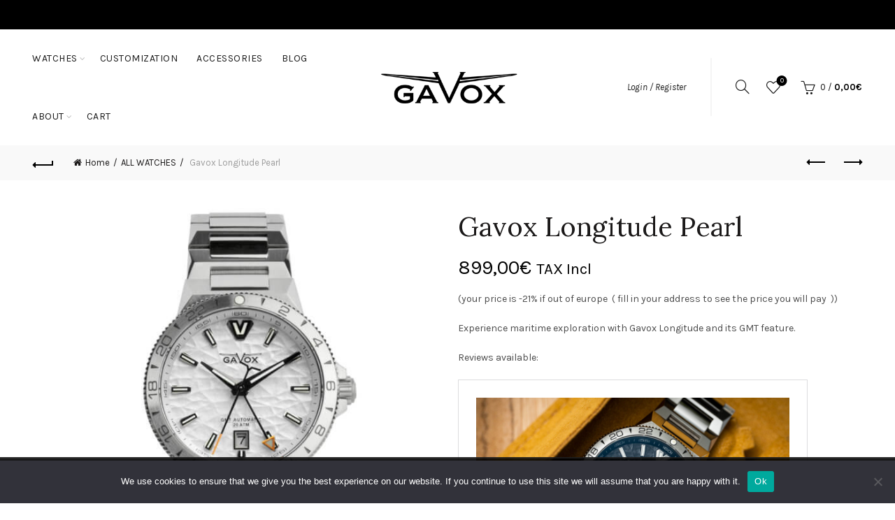

--- FILE ---
content_type: text/html; charset=UTF-8
request_url: https://www.gavox.com/product/gavox-longitude-pearl/
body_size: 67987
content:
<!DOCTYPE html>
<!--[if IE 8]>
<html class="ie ie8" lang="en-US">
<![endif]-->
<!--[if !(IE 7) & !(IE 8)]><!-->
<html lang="en-US">
<!--<![endif]-->
<head>
	<meta charset="UTF-8">
	<meta name="viewport" content="width=device-width, initial-scale=1.0, maximum-scale=1.0, user-scalable=no">
	<link rel="profile" href="http://gmpg.org/xfn/11">
	<link rel="pingback" href="https://www.gavox.com/xmlrpc.php">
    				<script>document.documentElement.className = document.documentElement.className + ' yes-js js_active js'</script>
			<title>Gavox Longitude Pearl &#8211; Gavox : Pilot, Marine, Diver, Motorsport Watches Belgium</title>
<meta name='robots' content='max-image-preview:large' />
<link rel='dns-prefetch' href='//www.googletagmanager.com' />
<link rel='dns-prefetch' href='//fonts.googleapis.com' />
<link rel="alternate" type="application/rss+xml" title="Gavox : Pilot, Marine, Diver, Motorsport Watches Belgium &raquo; Feed" href="https://www.gavox.com/feed/" />
<link rel="alternate" title="oEmbed (JSON)" type="application/json+oembed" href="https://www.gavox.com/wp-json/oembed/1.0/embed?url=https%3A%2F%2Fwww.gavox.com%2Fproduct%2Fgavox-longitude-pearl%2F" />
<link rel="alternate" title="oEmbed (XML)" type="text/xml+oembed" href="https://www.gavox.com/wp-json/oembed/1.0/embed?url=https%3A%2F%2Fwww.gavox.com%2Fproduct%2Fgavox-longitude-pearl%2F&#038;format=xml" />
<style id='wp-img-auto-sizes-contain-inline-css' type='text/css'>
img:is([sizes=auto i],[sizes^="auto," i]){contain-intrinsic-size:3000px 1500px}
/*# sourceURL=wp-img-auto-sizes-contain-inline-css */
</style>
<link rel='stylesheet' id='font-awesome-css' href='https://www.gavox.com/wp-content/plugins/load-more-products-for-woocommerce/berocket/assets/css/font-awesome.min.css?ver=6.9' type='text/css' media='all' />
<style id='font-awesome-inline-css' type='text/css'>
[data-font="FontAwesome"]:before {font-family: 'FontAwesome' !important;content: attr(data-icon) !important;speak: none !important;font-weight: normal !important;font-variant: normal !important;text-transform: none !important;line-height: 1 !important;font-style: normal !important;-webkit-font-smoothing: antialiased !important;-moz-osx-font-smoothing: grayscale !important;}
/*# sourceURL=font-awesome-inline-css */
</style>
<style id='wp-emoji-styles-inline-css' type='text/css'>

	img.wp-smiley, img.emoji {
		display: inline !important;
		border: none !important;
		box-shadow: none !important;
		height: 1em !important;
		width: 1em !important;
		margin: 0 0.07em !important;
		vertical-align: -0.1em !important;
		background: none !important;
		padding: 0 !important;
	}
/*# sourceURL=wp-emoji-styles-inline-css */
</style>
<link rel='stylesheet' id='wp-block-library-css' href='https://www.gavox.com/wp-includes/css/dist/block-library/style.min.css?ver=6.9' type='text/css' media='all' />
<style id='classic-theme-styles-inline-css' type='text/css'>
/*! This file is auto-generated */
.wp-block-button__link{color:#fff;background-color:#32373c;border-radius:9999px;box-shadow:none;text-decoration:none;padding:calc(.667em + 2px) calc(1.333em + 2px);font-size:1.125em}.wp-block-file__button{background:#32373c;color:#fff;text-decoration:none}
/*# sourceURL=/wp-includes/css/classic-themes.min.css */
</style>
<style id='safe-svg-svg-icon-style-inline-css' type='text/css'>
.safe-svg-cover{text-align:center}.safe-svg-cover .safe-svg-inside{display:inline-block;max-width:100%}.safe-svg-cover svg{fill:currentColor;height:100%;max-height:100%;max-width:100%;width:100%}

/*# sourceURL=https://www.gavox.com/wp-content/plugins/safe-svg/dist/safe-svg-block-frontend.css */
</style>
<style id='global-styles-inline-css' type='text/css'>
:root{--wp--preset--aspect-ratio--square: 1;--wp--preset--aspect-ratio--4-3: 4/3;--wp--preset--aspect-ratio--3-4: 3/4;--wp--preset--aspect-ratio--3-2: 3/2;--wp--preset--aspect-ratio--2-3: 2/3;--wp--preset--aspect-ratio--16-9: 16/9;--wp--preset--aspect-ratio--9-16: 9/16;--wp--preset--color--black: #000000;--wp--preset--color--cyan-bluish-gray: #abb8c3;--wp--preset--color--white: #ffffff;--wp--preset--color--pale-pink: #f78da7;--wp--preset--color--vivid-red: #cf2e2e;--wp--preset--color--luminous-vivid-orange: #ff6900;--wp--preset--color--luminous-vivid-amber: #fcb900;--wp--preset--color--light-green-cyan: #7bdcb5;--wp--preset--color--vivid-green-cyan: #00d084;--wp--preset--color--pale-cyan-blue: #8ed1fc;--wp--preset--color--vivid-cyan-blue: #0693e3;--wp--preset--color--vivid-purple: #9b51e0;--wp--preset--gradient--vivid-cyan-blue-to-vivid-purple: linear-gradient(135deg,rgb(6,147,227) 0%,rgb(155,81,224) 100%);--wp--preset--gradient--light-green-cyan-to-vivid-green-cyan: linear-gradient(135deg,rgb(122,220,180) 0%,rgb(0,208,130) 100%);--wp--preset--gradient--luminous-vivid-amber-to-luminous-vivid-orange: linear-gradient(135deg,rgb(252,185,0) 0%,rgb(255,105,0) 100%);--wp--preset--gradient--luminous-vivid-orange-to-vivid-red: linear-gradient(135deg,rgb(255,105,0) 0%,rgb(207,46,46) 100%);--wp--preset--gradient--very-light-gray-to-cyan-bluish-gray: linear-gradient(135deg,rgb(238,238,238) 0%,rgb(169,184,195) 100%);--wp--preset--gradient--cool-to-warm-spectrum: linear-gradient(135deg,rgb(74,234,220) 0%,rgb(151,120,209) 20%,rgb(207,42,186) 40%,rgb(238,44,130) 60%,rgb(251,105,98) 80%,rgb(254,248,76) 100%);--wp--preset--gradient--blush-light-purple: linear-gradient(135deg,rgb(255,206,236) 0%,rgb(152,150,240) 100%);--wp--preset--gradient--blush-bordeaux: linear-gradient(135deg,rgb(254,205,165) 0%,rgb(254,45,45) 50%,rgb(107,0,62) 100%);--wp--preset--gradient--luminous-dusk: linear-gradient(135deg,rgb(255,203,112) 0%,rgb(199,81,192) 50%,rgb(65,88,208) 100%);--wp--preset--gradient--pale-ocean: linear-gradient(135deg,rgb(255,245,203) 0%,rgb(182,227,212) 50%,rgb(51,167,181) 100%);--wp--preset--gradient--electric-grass: linear-gradient(135deg,rgb(202,248,128) 0%,rgb(113,206,126) 100%);--wp--preset--gradient--midnight: linear-gradient(135deg,rgb(2,3,129) 0%,rgb(40,116,252) 100%);--wp--preset--font-size--small: 13px;--wp--preset--font-size--medium: 20px;--wp--preset--font-size--large: 36px;--wp--preset--font-size--x-large: 42px;--wp--preset--spacing--20: 0.44rem;--wp--preset--spacing--30: 0.67rem;--wp--preset--spacing--40: 1rem;--wp--preset--spacing--50: 1.5rem;--wp--preset--spacing--60: 2.25rem;--wp--preset--spacing--70: 3.38rem;--wp--preset--spacing--80: 5.06rem;--wp--preset--shadow--natural: 6px 6px 9px rgba(0, 0, 0, 0.2);--wp--preset--shadow--deep: 12px 12px 50px rgba(0, 0, 0, 0.4);--wp--preset--shadow--sharp: 6px 6px 0px rgba(0, 0, 0, 0.2);--wp--preset--shadow--outlined: 6px 6px 0px -3px rgb(255, 255, 255), 6px 6px rgb(0, 0, 0);--wp--preset--shadow--crisp: 6px 6px 0px rgb(0, 0, 0);}:where(.is-layout-flex){gap: 0.5em;}:where(.is-layout-grid){gap: 0.5em;}body .is-layout-flex{display: flex;}.is-layout-flex{flex-wrap: wrap;align-items: center;}.is-layout-flex > :is(*, div){margin: 0;}body .is-layout-grid{display: grid;}.is-layout-grid > :is(*, div){margin: 0;}:where(.wp-block-columns.is-layout-flex){gap: 2em;}:where(.wp-block-columns.is-layout-grid){gap: 2em;}:where(.wp-block-post-template.is-layout-flex){gap: 1.25em;}:where(.wp-block-post-template.is-layout-grid){gap: 1.25em;}.has-black-color{color: var(--wp--preset--color--black) !important;}.has-cyan-bluish-gray-color{color: var(--wp--preset--color--cyan-bluish-gray) !important;}.has-white-color{color: var(--wp--preset--color--white) !important;}.has-pale-pink-color{color: var(--wp--preset--color--pale-pink) !important;}.has-vivid-red-color{color: var(--wp--preset--color--vivid-red) !important;}.has-luminous-vivid-orange-color{color: var(--wp--preset--color--luminous-vivid-orange) !important;}.has-luminous-vivid-amber-color{color: var(--wp--preset--color--luminous-vivid-amber) !important;}.has-light-green-cyan-color{color: var(--wp--preset--color--light-green-cyan) !important;}.has-vivid-green-cyan-color{color: var(--wp--preset--color--vivid-green-cyan) !important;}.has-pale-cyan-blue-color{color: var(--wp--preset--color--pale-cyan-blue) !important;}.has-vivid-cyan-blue-color{color: var(--wp--preset--color--vivid-cyan-blue) !important;}.has-vivid-purple-color{color: var(--wp--preset--color--vivid-purple) !important;}.has-black-background-color{background-color: var(--wp--preset--color--black) !important;}.has-cyan-bluish-gray-background-color{background-color: var(--wp--preset--color--cyan-bluish-gray) !important;}.has-white-background-color{background-color: var(--wp--preset--color--white) !important;}.has-pale-pink-background-color{background-color: var(--wp--preset--color--pale-pink) !important;}.has-vivid-red-background-color{background-color: var(--wp--preset--color--vivid-red) !important;}.has-luminous-vivid-orange-background-color{background-color: var(--wp--preset--color--luminous-vivid-orange) !important;}.has-luminous-vivid-amber-background-color{background-color: var(--wp--preset--color--luminous-vivid-amber) !important;}.has-light-green-cyan-background-color{background-color: var(--wp--preset--color--light-green-cyan) !important;}.has-vivid-green-cyan-background-color{background-color: var(--wp--preset--color--vivid-green-cyan) !important;}.has-pale-cyan-blue-background-color{background-color: var(--wp--preset--color--pale-cyan-blue) !important;}.has-vivid-cyan-blue-background-color{background-color: var(--wp--preset--color--vivid-cyan-blue) !important;}.has-vivid-purple-background-color{background-color: var(--wp--preset--color--vivid-purple) !important;}.has-black-border-color{border-color: var(--wp--preset--color--black) !important;}.has-cyan-bluish-gray-border-color{border-color: var(--wp--preset--color--cyan-bluish-gray) !important;}.has-white-border-color{border-color: var(--wp--preset--color--white) !important;}.has-pale-pink-border-color{border-color: var(--wp--preset--color--pale-pink) !important;}.has-vivid-red-border-color{border-color: var(--wp--preset--color--vivid-red) !important;}.has-luminous-vivid-orange-border-color{border-color: var(--wp--preset--color--luminous-vivid-orange) !important;}.has-luminous-vivid-amber-border-color{border-color: var(--wp--preset--color--luminous-vivid-amber) !important;}.has-light-green-cyan-border-color{border-color: var(--wp--preset--color--light-green-cyan) !important;}.has-vivid-green-cyan-border-color{border-color: var(--wp--preset--color--vivid-green-cyan) !important;}.has-pale-cyan-blue-border-color{border-color: var(--wp--preset--color--pale-cyan-blue) !important;}.has-vivid-cyan-blue-border-color{border-color: var(--wp--preset--color--vivid-cyan-blue) !important;}.has-vivid-purple-border-color{border-color: var(--wp--preset--color--vivid-purple) !important;}.has-vivid-cyan-blue-to-vivid-purple-gradient-background{background: var(--wp--preset--gradient--vivid-cyan-blue-to-vivid-purple) !important;}.has-light-green-cyan-to-vivid-green-cyan-gradient-background{background: var(--wp--preset--gradient--light-green-cyan-to-vivid-green-cyan) !important;}.has-luminous-vivid-amber-to-luminous-vivid-orange-gradient-background{background: var(--wp--preset--gradient--luminous-vivid-amber-to-luminous-vivid-orange) !important;}.has-luminous-vivid-orange-to-vivid-red-gradient-background{background: var(--wp--preset--gradient--luminous-vivid-orange-to-vivid-red) !important;}.has-very-light-gray-to-cyan-bluish-gray-gradient-background{background: var(--wp--preset--gradient--very-light-gray-to-cyan-bluish-gray) !important;}.has-cool-to-warm-spectrum-gradient-background{background: var(--wp--preset--gradient--cool-to-warm-spectrum) !important;}.has-blush-light-purple-gradient-background{background: var(--wp--preset--gradient--blush-light-purple) !important;}.has-blush-bordeaux-gradient-background{background: var(--wp--preset--gradient--blush-bordeaux) !important;}.has-luminous-dusk-gradient-background{background: var(--wp--preset--gradient--luminous-dusk) !important;}.has-pale-ocean-gradient-background{background: var(--wp--preset--gradient--pale-ocean) !important;}.has-electric-grass-gradient-background{background: var(--wp--preset--gradient--electric-grass) !important;}.has-midnight-gradient-background{background: var(--wp--preset--gradient--midnight) !important;}.has-small-font-size{font-size: var(--wp--preset--font-size--small) !important;}.has-medium-font-size{font-size: var(--wp--preset--font-size--medium) !important;}.has-large-font-size{font-size: var(--wp--preset--font-size--large) !important;}.has-x-large-font-size{font-size: var(--wp--preset--font-size--x-large) !important;}
:where(.wp-block-post-template.is-layout-flex){gap: 1.25em;}:where(.wp-block-post-template.is-layout-grid){gap: 1.25em;}
:where(.wp-block-term-template.is-layout-flex){gap: 1.25em;}:where(.wp-block-term-template.is-layout-grid){gap: 1.25em;}
:where(.wp-block-columns.is-layout-flex){gap: 2em;}:where(.wp-block-columns.is-layout-grid){gap: 2em;}
:root :where(.wp-block-pullquote){font-size: 1.5em;line-height: 1.6;}
/*# sourceURL=global-styles-inline-css */
</style>
<link rel='stylesheet' id='cookie-notice-front-css' href='https://www.gavox.com/wp-content/plugins/cookie-notice/css/front.min.css?ver=2.5.11' type='text/css' media='all' />
<style id='woocommerce-inline-inline-css' type='text/css'>
.woocommerce form .form-row .required { visibility: visible; }
/*# sourceURL=woocommerce-inline-inline-css */
</style>
<link rel='stylesheet' id='gateway-css' href='https://www.gavox.com/wp-content/plugins/woocommerce-paypal-payments/modules/ppcp-button/assets/css/gateway.css?ver=3.3.1' type='text/css' media='all' />
<link rel='stylesheet' id='jquery-fixedheadertable-style-css' href='https://www.gavox.com/wp-content/plugins/yith-woocommerce-compare/assets/css/jquery.dataTables.css?ver=1.10.18' type='text/css' media='all' />
<link rel='stylesheet' id='yith_woocompare_page-css' href='https://www.gavox.com/wp-content/plugins/yith-woocommerce-compare/assets/css/compare.css?ver=3.6.0' type='text/css' media='all' />
<link rel='stylesheet' id='yith-woocompare-widget-css' href='https://www.gavox.com/wp-content/plugins/yith-woocommerce-compare/assets/css/widget.css?ver=3.6.0' type='text/css' media='all' />
<link rel='stylesheet' id='wc-ppcp-googlepay-css' href='https://www.gavox.com/wp-content/plugins/woocommerce-paypal-payments/modules/ppcp-googlepay/assets/css/styles.css?ver=3.3.1' type='text/css' media='all' />
<link rel='stylesheet' id='wc_stripe_express_checkout_style-css' href='https://www.gavox.com/wp-content/plugins/woocommerce-gateway-stripe/build/express-checkout.css?ver=f49792bd42ded7e3e1cb' type='text/css' media='all' />
<link rel='stylesheet' id='js_composer_front-css' href='https://www.gavox.com/wp-content/plugins/js_composer/assets/css/js_composer.min.css?ver=8.6.1' type='text/css' media='all' />
<link rel='stylesheet' id='bootstrap-css' href='https://www.gavox.com/wp-content/themes/basel/css/bootstrap.min.css?ver=5.9.3' type='text/css' media='all' />
<link rel='stylesheet' id='basel-style-css' href='https://www.gavox.com/wp-content/themes/basel/style.css?ver=5.9.3' type='text/css' media='all' />
<link rel='stylesheet' id='child-style-css' href='https://www.gavox.com/wp-content/themes/basel-child/style.css?ver=5.9.3' type='text/css' media='all' />
<link rel='stylesheet' id='vc_font_awesome_5_shims-css' href='https://www.gavox.com/wp-content/plugins/js_composer/assets/lib/vendor/dist/@fortawesome/fontawesome-free/css/v4-shims.min.css?ver=8.6.1' type='text/css' media='all' />
<link rel='stylesheet' id='vc_font_awesome_6-css' href='https://www.gavox.com/wp-content/plugins/js_composer/assets/lib/vendor/dist/@fortawesome/fontawesome-free/css/all.min.css?ver=8.6.1' type='text/css' media='all' />
<link rel='stylesheet' id='basel-wp-gutenberg-css' href='https://www.gavox.com/wp-content/themes/basel/css/parts/wp-gutenberg.min.css?ver=5.9.3' type='text/css' media='all' />
<link rel='stylesheet' id='basel-opt-lazy-loading-css' href='https://www.gavox.com/wp-content/themes/basel/css/parts/opt-lazy-loading.min.css?ver=5.9.3' type='text/css' media='all' />
<link rel='stylesheet' id='basel-int-revolution-slider-css' href='https://www.gavox.com/wp-content/themes/basel/css/parts/int-revolution-slider.min.css?ver=5.9.3' type='text/css' media='all' />
<link rel='stylesheet' id='basel-int-mc4wp-css' href='https://www.gavox.com/wp-content/themes/basel/css/parts/int-mc4wp.min.css?ver=5.9.3' type='text/css' media='all' />
<link rel='stylesheet' id='basel-int-wpcf7-css' href='https://www.gavox.com/wp-content/themes/basel/css/parts/int-wpcf7.min.css?ver=5.9.3' type='text/css' media='all' />
<link rel='stylesheet' id='basel-woo-int-stripe-css' href='https://www.gavox.com/wp-content/themes/basel/css/parts/woo-int-stripe.min.css?ver=5.9.3' type='text/css' media='all' />
<link rel='stylesheet' id='basel-woo-int-yith-wishlist-css' href='https://www.gavox.com/wp-content/themes/basel/css/parts/woo-int-yith-wishlist.min.css?ver=5.9.3' type='text/css' media='all' />
<link rel='stylesheet' id='basel-woo-page-my-account-css' href='https://www.gavox.com/wp-content/themes/basel/css/parts/woo-page-my-account.min.css?ver=5.9.3' type='text/css' media='all' />
<link rel='stylesheet' id='basel-int-wpbakery-base-css' href='https://www.gavox.com/wp-content/themes/basel/css/parts/int-wpbakery-base.min.css?ver=5.9.3' type='text/css' media='all' />
<link rel='stylesheet' id='basel-woo-base-css' href='https://www.gavox.com/wp-content/themes/basel/css/parts/woo-base.min.css?ver=5.9.3' type='text/css' media='all' />
<link rel='stylesheet' id='basel-woo-page-single-product-css' href='https://www.gavox.com/wp-content/themes/basel/css/parts/woo-page-single-product.min.css?ver=5.9.3' type='text/css' media='all' />
<link rel='stylesheet' id='xts-google-fonts-css' href='//fonts.googleapis.com/css?family=Karla%3A200%2C300%2C400%2C500%2C600%2C700%2C800%2C200italic%2C300italic%2C400italic%2C500italic%2C600italic%2C700italic%2C800italic%7CLora%3A400%2C500%2C600%2C700%2C400italic%2C500italic%2C600italic%2C700italic&#038;display=swap&#038;ver=5.9.3' type='text/css' media='all' />
<script type="text/template" id="tmpl-variation-template">
	<div class="woocommerce-variation-description">{{{ data.variation.variation_description }}}</div>
	<div class="woocommerce-variation-price">{{{ data.variation.price_html }}}</div>
	<div class="woocommerce-variation-availability">{{{ data.variation.availability_html }}}</div>
</script>
<script type="text/template" id="tmpl-unavailable-variation-template">
	<p role="alert">Sorry, this product is unavailable. Please choose a different combination.</p>
</script>
<script type="text/javascript" id="woocommerce-google-analytics-integration-gtag-js-after">
/* <![CDATA[ */
/* Google Analytics for WooCommerce (gtag.js) */
					window.dataLayer = window.dataLayer || [];
					function gtag(){dataLayer.push(arguments);}
					// Set up default consent state.
					for ( const mode of [{"analytics_storage":"denied","ad_storage":"denied","ad_user_data":"denied","ad_personalization":"denied","region":["AT","BE","BG","HR","CY","CZ","DK","EE","FI","FR","DE","GR","HU","IS","IE","IT","LV","LI","LT","LU","MT","NL","NO","PL","PT","RO","SK","SI","ES","SE","GB","CH"]}] || [] ) {
						gtag( "consent", "default", { "wait_for_update": 500, ...mode } );
					}
					gtag("js", new Date());
					gtag("set", "developer_id.dOGY3NW", true);
					gtag("config", "G-D7FRCFKV3N", {"track_404":true,"allow_google_signals":true,"logged_in":false,"linker":{"domains":[],"allow_incoming":false},"custom_map":{"dimension1":"logged_in"}});
//# sourceURL=woocommerce-google-analytics-integration-gtag-js-after
/* ]]> */
</script>
<script type="text/javascript" src="https://www.gavox.com/wp-includes/js/jquery/jquery.min.js?ver=3.7.1" id="jquery-core-js"></script>
<script type="text/javascript" src="https://www.gavox.com/wp-includes/js/jquery/jquery-migrate.min.js?ver=3.4.1" id="jquery-migrate-js"></script>
<script type="text/javascript" id="cookie-notice-front-js-before">
/* <![CDATA[ */
var cnArgs = {"ajaxUrl":"https:\/\/www.gavox.com\/wp-admin\/admin-ajax.php","nonce":"f7fab8a0ff","hideEffect":"fade","position":"bottom","onScroll":false,"onScrollOffset":100,"onClick":false,"cookieName":"cookie_notice_accepted","cookieTime":2592000,"cookieTimeRejected":2592000,"globalCookie":false,"redirection":false,"cache":false,"revokeCookies":false,"revokeCookiesOpt":"automatic"};

//# sourceURL=cookie-notice-front-js-before
/* ]]> */
</script>
<script type="text/javascript" src="https://www.gavox.com/wp-content/plugins/cookie-notice/js/front.min.js?ver=2.5.11" id="cookie-notice-front-js"></script>
<script type="text/javascript" id="3d-flip-book-client-locale-loader-js-extra">
/* <![CDATA[ */
var FB3D_CLIENT_LOCALE = {"ajaxurl":"https://www.gavox.com/wp-admin/admin-ajax.php","dictionary":{"Table of contents":"Table of contents","Close":"Close","Bookmarks":"Bookmarks","Thumbnails":"Thumbnails","Search":"Search","Share":"Share","Facebook":"Facebook","Twitter":"Twitter","Email":"Email","Play":"Play","Previous page":"Previous page","Next page":"Next page","Zoom in":"Zoom in","Zoom out":"Zoom out","Fit view":"Fit view","Auto play":"Auto play","Full screen":"Full screen","More":"More","Smart pan":"Smart pan","Single page":"Single page","Sounds":"Sounds","Stats":"Stats","Print":"Print","Download":"Download","Goto first page":"Goto first page","Goto last page":"Goto last page"},"images":"https://www.gavox.com/wp-content/plugins/interactive-3d-flipbook-powered-physics-engine/assets/images/","jsData":{"urls":[],"posts":{"ids_mis":[],"ids":[]},"pages":[],"firstPages":[],"bookCtrlProps":[],"bookTemplates":[]},"key":"3d-flip-book","pdfJS":{"pdfJsLib":"https://www.gavox.com/wp-content/plugins/interactive-3d-flipbook-powered-physics-engine/assets/js/pdf.min.js?ver=4.3.136","pdfJsWorker":"https://www.gavox.com/wp-content/plugins/interactive-3d-flipbook-powered-physics-engine/assets/js/pdf.worker.js?ver=4.3.136","stablePdfJsLib":"https://www.gavox.com/wp-content/plugins/interactive-3d-flipbook-powered-physics-engine/assets/js/stable/pdf.min.js?ver=2.5.207","stablePdfJsWorker":"https://www.gavox.com/wp-content/plugins/interactive-3d-flipbook-powered-physics-engine/assets/js/stable/pdf.worker.js?ver=2.5.207","pdfJsCMapUrl":"https://www.gavox.com/wp-content/plugins/interactive-3d-flipbook-powered-physics-engine/assets/cmaps/"},"cacheurl":"https://www.gavox.com/wp-content/uploads/3d-flip-book/cache/","pluginsurl":"https://www.gavox.com/wp-content/plugins/","pluginurl":"https://www.gavox.com/wp-content/plugins/interactive-3d-flipbook-powered-physics-engine/","thumbnailSize":{"width":"150","height":"150"},"version":"1.16.17"};
//# sourceURL=3d-flip-book-client-locale-loader-js-extra
/* ]]> */
</script>
<script type="text/javascript" src="https://www.gavox.com/wp-content/plugins/interactive-3d-flipbook-powered-physics-engine/assets/js/client-locale-loader.js?ver=1.16.17" id="3d-flip-book-client-locale-loader-js" async="async" data-wp-strategy="async"></script>
<script type="text/javascript" src="https://www.gavox.com/wp-content/plugins/woocommerce/assets/js/jquery-blockui/jquery.blockUI.min.js?ver=2.7.0-wc.10.4.3" id="wc-jquery-blockui-js" data-wp-strategy="defer"></script>
<script type="text/javascript" id="wc-add-to-cart-js-extra">
/* <![CDATA[ */
var wc_add_to_cart_params = {"ajax_url":"/wp-admin/admin-ajax.php","wc_ajax_url":"/?wc-ajax=%%endpoint%%","i18n_view_cart":"View cart","cart_url":"https://www.gavox.com/cart/","is_cart":"","cart_redirect_after_add":"no"};
//# sourceURL=wc-add-to-cart-js-extra
/* ]]> */
</script>
<script type="text/javascript" src="https://www.gavox.com/wp-content/plugins/woocommerce/assets/js/frontend/add-to-cart.min.js?ver=10.4.3" id="wc-add-to-cart-js" data-wp-strategy="defer"></script>
<script type="text/javascript" src="https://www.gavox.com/wp-content/plugins/woocommerce/assets/js/zoom/jquery.zoom.min.js?ver=1.7.21-wc.10.4.3" id="wc-zoom-js" defer="defer" data-wp-strategy="defer"></script>
<script type="text/javascript" id="wc-single-product-js-extra">
/* <![CDATA[ */
var wc_single_product_params = {"i18n_required_rating_text":"Please select a rating","i18n_rating_options":["1 of 5 stars","2 of 5 stars","3 of 5 stars","4 of 5 stars","5 of 5 stars"],"i18n_product_gallery_trigger_text":"View full-screen image gallery","review_rating_required":"yes","flexslider":{"rtl":false,"animation":"slide","smoothHeight":true,"directionNav":false,"controlNav":"thumbnails","slideshow":false,"animationSpeed":500,"animationLoop":false,"allowOneSlide":false},"zoom_enabled":"","zoom_options":[],"photoswipe_enabled":"","photoswipe_options":{"shareEl":false,"closeOnScroll":false,"history":false,"hideAnimationDuration":0,"showAnimationDuration":0},"flexslider_enabled":""};
//# sourceURL=wc-single-product-js-extra
/* ]]> */
</script>
<script type="text/javascript" src="https://www.gavox.com/wp-content/plugins/woocommerce/assets/js/frontend/single-product.min.js?ver=10.4.3" id="wc-single-product-js" defer="defer" data-wp-strategy="defer"></script>
<script type="text/javascript" src="https://www.gavox.com/wp-content/plugins/woocommerce/assets/js/js-cookie/js.cookie.min.js?ver=2.1.4-wc.10.4.3" id="wc-js-cookie-js" data-wp-strategy="defer"></script>
<script type="text/javascript" id="woocommerce-js-extra">
/* <![CDATA[ */
var woocommerce_params = {"ajax_url":"/wp-admin/admin-ajax.php","wc_ajax_url":"/?wc-ajax=%%endpoint%%","i18n_password_show":"Show password","i18n_password_hide":"Hide password"};
//# sourceURL=woocommerce-js-extra
/* ]]> */
</script>
<script type="text/javascript" src="https://www.gavox.com/wp-content/plugins/woocommerce/assets/js/frontend/woocommerce.min.js?ver=10.4.3" id="woocommerce-js" defer="defer" data-wp-strategy="defer"></script>
<script type="text/javascript" src="https://www.gavox.com/wp-content/plugins/js_composer/assets/js/vendors/woocommerce-add-to-cart.js?ver=8.6.1" id="vc_woocommerce-add-to-cart-js-js"></script>
<script type="text/javascript" src="https://www.gavox.com/wp-content/themes/basel-child/js/custom.js?ver=1.0.0" id="custom-js"></script>
<script type="text/javascript" src="https://www.gavox.com/wp-includes/js/underscore.min.js?ver=1.13.7" id="underscore-js"></script>
<script type="text/javascript" id="wp-util-js-extra">
/* <![CDATA[ */
var _wpUtilSettings = {"ajax":{"url":"/wp-admin/admin-ajax.php"}};
//# sourceURL=wp-util-js-extra
/* ]]> */
</script>
<script type="text/javascript" src="https://www.gavox.com/wp-includes/js/wp-util.min.js?ver=6.9" id="wp-util-js"></script>
<script type="text/javascript" id="wc-add-to-cart-variation-js-extra">
/* <![CDATA[ */
var wc_add_to_cart_variation_params = {"wc_ajax_url":"/?wc-ajax=%%endpoint%%","i18n_no_matching_variations_text":"Sorry, no products matched your selection. Please choose a different combination.","i18n_make_a_selection_text":"Please select some product options before adding this product to your cart.","i18n_unavailable_text":"Sorry, this product is unavailable. Please choose a different combination.","i18n_reset_alert_text":"Your selection has been reset. Please select some product options before adding this product to your cart."};
//# sourceURL=wc-add-to-cart-variation-js-extra
/* ]]> */
</script>
<script type="text/javascript" src="https://www.gavox.com/wp-content/plugins/woocommerce/assets/js/frontend/add-to-cart-variation.min.js?ver=10.4.3" id="wc-add-to-cart-variation-js" defer="defer" data-wp-strategy="defer"></script>
<script></script><link rel="https://api.w.org/" href="https://www.gavox.com/wp-json/" /><link rel="alternate" title="JSON" type="application/json" href="https://www.gavox.com/wp-json/wp/v2/product/9323" /><link rel="EditURI" type="application/rsd+xml" title="RSD" href="https://www.gavox.com/xmlrpc.php?rsd" />
<meta name="generator" content="WordPress 6.9" />
<meta name="generator" content="WooCommerce 10.4.3" />
<link rel="canonical" href="https://www.gavox.com/product/gavox-longitude-pearl/" />
<link rel='shortlink' href='https://www.gavox.com/?p=9323' />
<!-- Google Tag Manager -->
<script>(function(w,d,s,l,i){w[l]=w[l]||[];w[l].push({'gtm.start':
new Date().getTime(),event:'gtm.js'});var f=d.getElementsByTagName(s)[0],
j=d.createElement(s),dl=l!='dataLayer'?'&l='+l:'';j.async=true;j.src=
'https://www.googletagmanager.com/gtm.js?id='+i+dl;f.parentNode.insertBefore(j,f);
})(window,document,'script','dataLayer','GTM-TFR7QCPL');</script>
<!-- End Google Tag Manager --><style></style><style>
                .lmp_load_more_button.br_lmp_button_settings .lmp_button:hover {
                    background-color: #9999ff!important;
                    color: #111111!important;
                }
                .lmp_load_more_button.br_lmp_prev_settings .lmp_button:hover {
                    background-color: #9999ff!important;
                    color: #111111!important;
                }li.product.lazy, .berocket_lgv_additional_data.lazy{opacity:0;}</style><meta name="ti-site-data" content="eyJyIjoiMTozITc6NTghMzA6MzMzIiwibyI6Imh0dHBzOlwvXC93d3cuZ2F2b3guY29tXC93cC1hZG1pblwvYWRtaW4tYWpheC5waHA/YWN0aW9uPXRpX29ubGluZV91c2Vyc19nb29nbGUmYW1wO3A9JTJGcHJvZHVjdCUyRmdhdm94LWxvbmdpdHVkZS1wZWFybCUyRiZhbXA7X3dwbm9uY2U9YWU0NmM1MDA2NyJ9" /><meta name="theme-color" content="">		
		
		
							<link rel="shortcut icon" href="https://www.gavox.com/wp-content/uploads/2018/07/favicon.png">
			<link rel="apple-touch-icon-precomposed" sizes="152x152" href="https://www.gavox.com/wp-content/uploads/2018/07/favicon.png">
		        <style> 
            	
			/* Shop popup */
			
			.basel-promo-popup {
			   max-width: 900px;
			}
	
            .site-logo {
                width: 20%;
            }    

            .site-logo img {
                max-width: 200px;
                max-height: 83px;
            }    

                            .widgetarea-head,
                .main-nav {
                    width: 40%;
                }  

                .right-column {
                    width: 40%;
                }  

            
                            .basel-woocommerce-layered-nav .basel-scroll-content {
                    max-height: 280px;
                }
            
			/* header Banner */
			body .header-banner {
				height: 40px;
			}
	
			body.header-banner-display .website-wrapper {
				margin-top:40px;
			}	

            /* Topbar height configs */

			.topbar-menu ul > li {
				line-height: 42px;
			}
			
			.topbar-wrapp,
			.topbar-content:before {
				height: 42px;
			}
			
			.sticky-header-prepared.basel-top-bar-on .header-shop, 
			.sticky-header-prepared.basel-top-bar-on .header-split,
			.enable-sticky-header.basel-header-overlap.basel-top-bar-on .main-header {
				top: 42px;
			}

            /* Header height configs */

            /* Limit logo image height for according to header height */
            .site-logo img {
                max-height: 83px;
            } 

            /* And for sticky header logo also */
            .act-scroll .site-logo img,
            .header-clone .site-logo img {
                max-height: 75px;
            }   

            /* Set sticky headers height for cloned headers based on menu links line height */
            .header-clone .main-nav .menu > li > a {
                height: 75px;
                line-height: 75px;
            } 

            /* Height for switch logos */

            .sticky-header-real:not(.global-header-menu-top) .switch-logo-enable .basel-logo {
                height: 83px;
            }

            .sticky-header-real:not(.global-header-menu-top) .act-scroll .switch-logo-enable .basel-logo {
                height: 75px;
            }

            .sticky-header-real:not(.global-header-menu-top) .act-scroll .switch-logo-enable {
                transform: translateY(-75px);
            }

                            /* Header height for these layouts based on it's menu links line height */
                .main-nav .menu > li > a {
                    height: 83px;
                    line-height: 83px;
                }  
                /* The same for sticky header */
                .act-scroll .main-nav .menu > li > a {
                    height: 75px;
                    line-height: 75px;
                }  
            
            
                            /* Set line height for header links for shop header layout. Based in the header height option */
                .header-shop .right-column .header-links {
                    height: 83px;
                    line-height: 83px;
                }  

                /* The same for sticky header */
                .header-shop.act-scroll .right-column .header-links {
                    height: 75px;
                    line-height: 75px;
                }  
            
            
            /* Page headings settings for heading overlap. Calculate on the header height base */

            .basel-header-overlap .title-size-default,
            .basel-header-overlap .title-size-small,
            .basel-header-overlap .title-shop.without-title.title-size-default,
            .basel-header-overlap .title-shop.without-title.title-size-small {
                padding-top: 123px;
            }


            .basel-header-overlap .title-shop.without-title.title-size-large,
            .basel-header-overlap .title-size-large {
                padding-top: 203px;
            }

            @media (max-width: 991px) {

				/* header Banner */
				body .header-banner {
					height: 40px;
				}
	
				body.header-banner-display .website-wrapper {
					margin-top:40px;
				}

	            /* Topbar height configs */
				.topbar-menu ul > li {
					line-height: 38px;
				}
				
				.topbar-wrapp,
				.topbar-content:before {
					height: 38px;
				}
				
				.sticky-header-prepared.basel-top-bar-on .header-shop, 
				.sticky-header-prepared.basel-top-bar-on .header-split,
				.enable-sticky-header.basel-header-overlap.basel-top-bar-on .main-header {
					top: 38px;
				}

                /* Set header height for mobile devices */
                .main-header .wrapp-header {
                    min-height: 60px;
                } 

                /* Limit logo image height for mobile according to mobile header height */
                .site-logo img {
                    max-height: 60px;
                }   

                /* Limit logo on sticky header. Both header real and header cloned */
                .act-scroll .site-logo img,
                .header-clone .site-logo img {
                    max-height: 60px;
                }

                /* Height for switch logos */

                .main-header .switch-logo-enable .basel-logo {
                    height: 60px;
                }

                .sticky-header-real:not(.global-header-menu-top) .act-scroll .switch-logo-enable .basel-logo {
                    height: 60px;
                }

                .sticky-header-real:not(.global-header-menu-top) .act-scroll .switch-logo-enable {
                    transform: translateY(-60px);
                }

                /* Page headings settings for heading overlap. Calculate on the MOBILE header height base */
                .basel-header-overlap .title-size-default,
                .basel-header-overlap .title-size-small,
                .basel-header-overlap .title-shop.without-title.title-size-default,
                .basel-header-overlap .title-shop.without-title.title-size-small {
                    padding-top: 80px;
                }

                .basel-header-overlap .title-shop.without-title.title-size-large,
                .basel-header-overlap .title-size-large {
                    padding-top: 120px;
                }
 
            }

                 
                    </style>
        
        
			<noscript><style>.woocommerce-product-gallery{ opacity: 1 !important; }</style></noscript>
	<meta name="generator" content="Elementor 3.34.1; features: additional_custom_breakpoints; settings: css_print_method-external, google_font-enabled, font_display-auto">
			<style>
				.e-con.e-parent:nth-of-type(n+4):not(.e-lazyloaded):not(.e-no-lazyload),
				.e-con.e-parent:nth-of-type(n+4):not(.e-lazyloaded):not(.e-no-lazyload) * {
					background-image: none !important;
				}
				@media screen and (max-height: 1024px) {
					.e-con.e-parent:nth-of-type(n+3):not(.e-lazyloaded):not(.e-no-lazyload),
					.e-con.e-parent:nth-of-type(n+3):not(.e-lazyloaded):not(.e-no-lazyload) * {
						background-image: none !important;
					}
				}
				@media screen and (max-height: 640px) {
					.e-con.e-parent:nth-of-type(n+2):not(.e-lazyloaded):not(.e-no-lazyload),
					.e-con.e-parent:nth-of-type(n+2):not(.e-lazyloaded):not(.e-no-lazyload) * {
						background-image: none !important;
					}
				}
			</style>
			<meta name="generator" content="Powered by WPBakery Page Builder - drag and drop page builder for WordPress."/>
<meta name="generator" content="Powered by Slider Revolution 6.7.35 - responsive, Mobile-Friendly Slider Plugin for WordPress with comfortable drag and drop interface." />
<script>function setREVStartSize(e){
			//window.requestAnimationFrame(function() {
				window.RSIW = window.RSIW===undefined ? window.innerWidth : window.RSIW;
				window.RSIH = window.RSIH===undefined ? window.innerHeight : window.RSIH;
				try {
					var pw = document.getElementById(e.c).parentNode.offsetWidth,
						newh;
					pw = pw===0 || isNaN(pw) || (e.l=="fullwidth" || e.layout=="fullwidth") ? window.RSIW : pw;
					e.tabw = e.tabw===undefined ? 0 : parseInt(e.tabw);
					e.thumbw = e.thumbw===undefined ? 0 : parseInt(e.thumbw);
					e.tabh = e.tabh===undefined ? 0 : parseInt(e.tabh);
					e.thumbh = e.thumbh===undefined ? 0 : parseInt(e.thumbh);
					e.tabhide = e.tabhide===undefined ? 0 : parseInt(e.tabhide);
					e.thumbhide = e.thumbhide===undefined ? 0 : parseInt(e.thumbhide);
					e.mh = e.mh===undefined || e.mh=="" || e.mh==="auto" ? 0 : parseInt(e.mh,0);
					if(e.layout==="fullscreen" || e.l==="fullscreen")
						newh = Math.max(e.mh,window.RSIH);
					else{
						e.gw = Array.isArray(e.gw) ? e.gw : [e.gw];
						for (var i in e.rl) if (e.gw[i]===undefined || e.gw[i]===0) e.gw[i] = e.gw[i-1];
						e.gh = e.el===undefined || e.el==="" || (Array.isArray(e.el) && e.el.length==0)? e.gh : e.el;
						e.gh = Array.isArray(e.gh) ? e.gh : [e.gh];
						for (var i in e.rl) if (e.gh[i]===undefined || e.gh[i]===0) e.gh[i] = e.gh[i-1];
											
						var nl = new Array(e.rl.length),
							ix = 0,
							sl;
						e.tabw = e.tabhide>=pw ? 0 : e.tabw;
						e.thumbw = e.thumbhide>=pw ? 0 : e.thumbw;
						e.tabh = e.tabhide>=pw ? 0 : e.tabh;
						e.thumbh = e.thumbhide>=pw ? 0 : e.thumbh;
						for (var i in e.rl) nl[i] = e.rl[i]<window.RSIW ? 0 : e.rl[i];
						sl = nl[0];
						for (var i in nl) if (sl>nl[i] && nl[i]>0) { sl = nl[i]; ix=i;}
						var m = pw>(e.gw[ix]+e.tabw+e.thumbw) ? 1 : (pw-(e.tabw+e.thumbw)) / (e.gw[ix]);
						newh =  (e.gh[ix] * m) + (e.tabh + e.thumbh);
					}
					var el = document.getElementById(e.c);
					if (el!==null && el) el.style.height = newh+"px";
					el = document.getElementById(e.c+"_wrapper");
					if (el!==null && el) {
						el.style.height = newh+"px";
						el.style.display = "block";
					}
				} catch(e){
					console.log("Failure at Presize of Slider:" + e)
				}
			//});
		  };</script>
		<style type="text/css" id="wp-custom-css">
			.basel-product-instagram {
    visibility: hidden;
}		</style>
		<style data-type="basel-dynamic-css">.page-title-default{background-color:#212121;background-size:cover;background-position:center center;}.topbar-wrapp{background-color:#000000;}.main-header{border-style:solid;}.footer-container{background-color:#000000;}body, p, .widget_nav_mega_menu .menu > li > a, 
.mega-navigation .menu > li > a,
.basel-navigation .menu > li.menu-item-design-full-width .sub-sub-menu li a, 
.basel-navigation .menu > li.menu-item-design-sized .sub-sub-menu li a,
.basel-navigation .menu > li.menu-item-design-default .sub-menu li a,
.font-default
		{font-family: "Karla", Arial, Helvetica, sans-serif;}h1 a, h2 a, h3 a, h4 a, h5 a, h6 a, h1, h2, h3, h4, h5, h6, .title, table th,
.wc-tabs li a,
.masonry-filter li a,
.woocommerce .cart-empty,
.basel-navigation .menu > li.menu-item-design-full-width .sub-menu > li > a, 
.basel-navigation .menu > li.menu-item-design-sized .sub-menu > li > a,
.mega-menu-list > li > a,
fieldset legend,
table th,
.basel-empty-compare,
.compare-field,
.compare-value:before,
.color-scheme-dark .info-box-inner h1,
.color-scheme-dark .info-box-inner h2,
.color-scheme-dark .info-box-inner h3,
.color-scheme-dark .info-box-inner h4,
.color-scheme-dark .info-box-inner h5,
.color-scheme-dark .info-box-inner h6

		{font-family: "Karla", Arial, Helvetica, sans-serif;}

.product-title a,
.post-slide .entry-title a,
.category-grid-item .hover-mask h3,
.basel-search-full-screen .basel-search-inner input[type="text"],
.blog-post-loop .entry-title,
.post-title-large-image .entry-title,
.single-product-content .entry-title,
.basel-entities-title
		{font-family: "Lora", Arial, Helvetica, sans-serif;font-weight: 400;}.title-alt, .subtitle, .font-alt, .basel-entry-meta{font-family: "Karla", Arial, Helvetica, sans-serif;font-weight: 400;}.color-primary,.mobile-nav ul li.current-menu-item > a,.main-nav .menu > li.current-menu-item > a,.main-nav .menu > li.onepage-link.current-menu-item > a,.main-nav .menu > li > a:hover,.basel-navigation .menu>li.menu-item-design-default ul li:hover>a,.basel-navigation .menu > li.menu-item-design-full-width .sub-menu li a:hover, .basel-navigation .menu > li.menu-item-design-sized .sub-menu li a:hover,.basel-product-categories.responsive-cateogires li.current-cat > a, .basel-product-categories.responsive-cateogires li.current-cat-parent > a,.basel-product-categories.responsive-cateogires li.current-cat-ancestor > a,.basel-my-account-links a:hover:before,.mega-menu-list > li > a:hover,.mega-menu-list .sub-sub-menu li a:hover,a[href^=tel],.topbar-menu ul > li > .sub-menu-dropdown li > a:hover,.btn.btn-color-primary.btn-style-bordered,.button.btn-color-primary.btn-style-bordered,button.btn-color-primary.btn-style-bordered,.added_to_cart.btn-color-primary.btn-style-bordered,input[type=submit].btn-color-primary.btn-style-bordered,a.login-to-prices-msg,a.login-to-prices-msg:hover,.basel-dark .single-product-content .entry-summary .yith-wcwl-add-to-wishlist .yith-wcwl-wishlistaddedbrowse a:before, .basel-dark .single-product-content .entry-summary .yith-wcwl-add-to-wishlist .yith-wcwl-wishlistexistsbrowse a:before,.basel-dark .read-more-section .btn-read-more,.basel-dark .basel-load-more,.basel-dark .color-primary,.basel-hover-link .swap-elements .btn-add a,.basel-hover-link .swap-elements .btn-add a:hover,.blog-post-loop .entry-title a:hover,.blog-post-loop.sticky .entry-title:before,.post-slide .entry-title a:hover,.comments-area .reply a,.single-post-navigation a:hover,blockquote footer:before,blockquote cite,.format-quote .entry-content blockquote cite, .format-quote .entry-content blockquote cite a,.basel-entry-meta .meta-author a,.search-no-results.woocommerce .site-content:before,.search-no-results .not-found .entry-header:before,.login-form-footer .lost_password:hover,.error404 .page-title,.menu-label-new:after,.widget_shopping_cart .product_list_widget li .quantity .amount,.product_list_widget li ins .amount,.price ins > .amount,.price ins,.single-product .price,.single-product .price .amount,.popup-quick-view .price,.popup-quick-view .price .amount,.basel-products-nav .product-short .price,.basel-products-nav .product-short .price .amount,.star-rating span:before,.comment-respond .stars a:hover:after,.comment-respond .stars a.active:after,.single-product-content .comment-form .stars span a:hover,.single-product-content .comment-form .stars span a.active,.tabs-layout-accordion .basel-tab-wrapper .basel-accordion-title:hover,.tabs-layout-accordion .basel-tab-wrapper .basel-accordion-title.active,.single-product-content .woocommerce-product-details__short-description ul > li:before, .single-product-content #tab-description ul > li:before, .blog-post-loop .entry-content ul > li:before, .comments-area .comment-list li ul > li:before,.brands-list .brand-item a:hover,.footer-container .footer-widget-collapse.footer-widget-opened .widget-title:after,.sidebar-widget li a:hover, .filter-widget li a:hover,.sidebar-widget li > ul li a:hover, .filter-widget li > ul li a:hover,.basel-price-filter ul li a:hover .amount,.basel-hover-effect-4 .swap-elements > a,.basel-hover-effect-4 .swap-elements > a:hover,.product-grid-item .basel-product-cats a:hover, .product-grid-item .basel-product-brands-links a:hover,.wishlist_table tr td.product-price ins .amount,.basel-buttons .product-compare-button > a.added:before,.basel-buttons .basel-wishlist-btn > a.added:before,.single-product-content .entry-summary .yith-wcwl-add-to-wishlist a:hover,.single-product-content .container .entry-summary .yith-wcwl-add-to-wishlist a:hover:before,.single-product-content .entry-summary .yith-wcwl-add-to-wishlist .yith-wcwl-wishlistaddedbrowse a:before, .single-product-content .entry-summary .yith-wcwl-add-to-wishlist .yith-wcwl-wishlistexistsbrowse a:before,.single-product-content .entry-summary .yith-wcwl-add-to-wishlist .yith-wcwl-add-button.feid-in > a:before,.basel-sticky-btn .basel-sticky-btn-wishlist a.added, .basel-sticky-btn .basel-sticky-btn-wishlist a:hover,.single-product-content .entry-summary .wishlist-btn-wrapper a:hover,.single-product-content .entry-summary .wishlist-btn-wrapper a:hover:before,.single-product-content .entry-summary .wishlist-btn-wrapper a.added:before,.vendors-list ul li a:hover,.product-list-item .product-list-buttons .basel-wishlist-btn a:hover,.product-list-item .product-list-buttons .product-compare-button a:hover,.product-list-item .product-list-buttons .basel-wishlist-btn > a.added:before,.product-list-item .product-list-buttons .product-compare-button > a.added:before,.basel-sticky-btn .basel-sticky-btn-compare a.added, .basel-sticky-btn .basel-sticky-btn-compare a:hover,.single-product-content .entry-summary .compare-btn-wrapper a:hover,.single-product-content .entry-summary .compare-btn-wrapper a:hover:before,.single-product-content .entry-summary .compare-btn-wrapper a.added:before,.single-product-content .entry-summary .basel-sizeguide-btn:hover,.single-product-content .entry-summary .basel-sizeguide-btn:hover:before,.blog-post-loop .entry-content ul li:before,.basel-menu-price .menu-price-price,.basel-menu-price.cursor-pointer:hover .menu-price-title,.comments-area #cancel-comment-reply-link:hover,.comments-area .comment-body .comment-edit-link:hover,.popup-quick-view .entry-summary .entry-title a:hover,.wpb_text_column ul:not(.social-icons) > li:before,.widget_product_categories .basel-cats-toggle:hover,.widget_product_categories .toggle-active,.widget_product_categories li.current-cat-parent > a, .widget_product_categories li.current-cat > a,.woocommerce-checkout-review-order-table tfoot .order-total td .amount,.widget_shopping_cart .product_list_widget li .remove:hover,.basel-active-filters .widget_layered_nav_filters ul li a .amount,.title-wrapper.basel-title-color-primary .title-subtitle,.widget_shopping_cart .widget_shopping_cart_content > .total .amount,.color-scheme-light .vc_tta-tabs.vc_tta-tabs-position-top.vc_tta-style-classic .vc_tta-tab.vc_active > a,.wpb-js-composer .vc_tta.vc_general.vc_tta-style-classic .vc_tta-tab.vc_active > a,.basel-free-progress-bar .amount{color:#000000;}.wishlist-info-widget .icon-count,.compare-info-widget .icon-count,.basel-toolbar-compare .compare-count,.basel-cart-design-2 > a .basel-cart-number,.basel-cart-design-3 > a .basel-cart-number,.basel-sticky-sidebar-opener:not(.sticky-toolbar):hover,.btn.btn-color-primary,.button.btn-color-primary,button.btn-color-primary,.added_to_cart.btn-color-primary,input[type=submit].btn-color-primary,.btn.btn-color-primary:hover,.button.btn-color-primary:hover,button.btn-color-primary:hover,.added_to_cart.btn-color-primary:hover,input[type=submit].btn-color-primary:hover,.btn.btn-color-primary.btn-style-bordered:hover,.button.btn-color-primary.btn-style-bordered:hover,button.btn-color-primary.btn-style-bordered:hover,.added_to_cart.btn-color-primary.btn-style-bordered:hover,input[type=submit].btn-color-primary.btn-style-bordered:hover,.widget_shopping_cart .widget_shopping_cart_content .buttons .checkout,.widget_shopping_cart .widget_shopping_cart_content .buttons .checkout:hover,.basel-search-dropdown .basel-search-wrapper .basel-search-inner form button,.basel-search-dropdown .basel-search-wrapper .basel-search-inner form button:hover,.no-results .searchform #searchsubmit,.no-results .searchform #searchsubmit:hover,.comments-area .comment-respond input[type=submit],.comments-area .comment-respond input[type=submit]:hover,.woocommerce .cart-collaterals .cart_totals .wc-proceed-to-checkout > a.button,.woocommerce .cart-collaterals .cart_totals .wc-proceed-to-checkout > a.button:hover,.woocommerce .checkout_coupon .button,.woocommerce .checkout_coupon .button:hover,.woocommerce .place-order button,.woocommerce .place-order button:hover,.woocommerce-order-pay #order_review .button,.woocommerce-order-pay #order_review .button:hover,.woocommerce-account button[name=track],.woocommerce-account button[name=track]:hover,.woocommerce-account button[name=save_account_details],.woocommerce-account button[name=save_account_details]:hover,.woocommerce-account button[name=save_address],.woocommerce-account button[name=save_address]:hover,.search-no-results .not-found .entry-content .searchform #searchsubmit,.search-no-results .not-found .entry-content .searchform #searchsubmit:hover,.error404 .page-content > .searchform #searchsubmit,.error404 .page-content > .searchform #searchsubmit:hover,.return-to-shop .button,.return-to-shop .button:hover,.basel-hover-excerpt .btn-add a,.basel-hover-excerpt .btn-add a:hover,.basel-hover-standard .btn-add > a,.basel-hover-standard .btn-add > a:hover,.basel-price-table .basel-plan-footer > a,.basel-price-table .basel-plan-footer > a:hover,.basel-pf-btn button,.basel-pf-btn button:hover,.basel-info-box.box-style-border .info-btn-wrapper a,.basel-info-box.box-style-border .info-btn-wrapper a:hover,.basel-info-box2.box-style-border .info-btn-wrapper a,.basel-info-box2.box-style-border .info-btn-wrapper a:hover,.basel-hover-quick .woocommerce-variation-add-to-cart .button,.basel-hover-quick .woocommerce-variation-add-to-cart .button:hover,.product-list-item .product-list-buttons > a,.product-list-item .product-list-buttons > a:hover,.wpb_video_wrapper .button-play,.pswp__share--download:hover,.basel-navigation .menu > li.callto-btn > a,.basel-navigation .menu > li.callto-btn > a:hover,.basel-dark .basel-load-more:hover,.basel-dark .basel-load-more.load-on-click + .basel-load-more-loader,.basel-dark .feedback-form .wpcf7-submit,.basel-dark .mc4wp-form input[type=submit],.basel-dark .single_add_to_cart_button,.basel-dark .basel-buy-now-btn,.basel-dark .basel-compare-col .add_to_cart_button,.basel-dark .basel-compare-col .added_to_cart,.basel-dark .basel-sticky-btn .basel-sticky-add-to-cart,.basel-dark .single-product-content .comment-form .form-submit input[type=submit],.basel-dark .basel-registration-page .basel-switch-to-register,.basel-dark .register .button, .basel-dark .login .button,.basel-dark .lost_reset_password .button,.basel-dark .wishlist_table tr td.product-add-to-cart > .add_to_cart.button, .basel-dark .woocommerce .cart-actions .coupon .button,.basel-dark .feedback-form .wpcf7-submit:hover,.basel-dark .mc4wp-form input[type=submit]:hover,.basel-dark .single_add_to_cart_button:hover,.basel-dark .basel-buy-now-btn:hover,.basel-dark .basel-compare-col .add_to_cart_button:hover,.basel-dark .basel-compare-col .added_to_cart:hover,.basel-dark .basel-sticky-btn .basel-sticky-add-to-cart:hover,.basel-dark .single-product-content .comment-form .form-submit input[type=submit]:hover,.basel-dark .basel-registration-page .basel-switch-to-register:hover, .basel-dark .register .button:hover, .basel-dark .login .button:hover, .basel-dark .lost_reset_password .button:hover, .basel-dark .wishlist_table tr td.product-add-to-cart > .add_to_cart.button:hover,.basel-dark .woocommerce .cart-actions .coupon .button:hover,.basel-progress-bar .progress-bar,.widget_price_filter .ui-slider .ui-slider-handle:after,.widget_price_filter .ui-slider .ui-slider-range,.widget_tag_cloud .tagcloud a:hover,.widget_product_tag_cloud .tagcloud a:hover,div.bbp-submit-wrapper button,div.bbp-submit-wrapper button:hover,#bbpress-forums .bbp-search-form #bbp_search_submit,#bbpress-forums .bbp-search-form #bbp_search_submit:hover,body .select2-container--default .select2-results__option--highlighted[aria-selected], .basel-add-img-msg:before,.product-video-button a:hover:before, .product-360-button a:hover:before,.mobile-nav ul li .up-icon,.scrollToTop:hover,.basel-sticky-filter-btn:hover,.categories-opened li a:active,.basel-price-table .basel-plan-price,.header-categories .secondary-header .mega-navigation,.widget_nav_mega_menu,.meta-post-categories,.slider-title:before,.title-wrapper.basel-title-style-simple .title:after,.menu-label-new,.product-label.onsale,.color-scheme-light .vc_tta-tabs.vc_tta-tabs-position-top.vc_tta-style-classic .vc_tta-tab.vc_active > a span:after,.wpb-js-composer .vc_tta.vc_general.vc_tta-style-classic .vc_tta-tab.vc_active > a span:after,.portfolio-with-bg-alt .portfolio-entry:hover .entry-header > .portfolio-info{background-color:#000000;}.btn.btn-color-primary,.button.btn-color-primary,button.btn-color-primary,.added_to_cart.btn-color-primary,input[type=submit].btn-color-primary,.btn.btn-color-primary:hover,.button.btn-color-primary:hover,button.btn-color-primary:hover,.added_to_cart.btn-color-primary:hover,input[type=submit].btn-color-primary:hover,.btn.btn-color-primary.btn-style-bordered:hover,.button.btn-color-primary.btn-style-bordered:hover,button.btn-color-primary.btn-style-bordered:hover,.widget_shopping_cart .widget_shopping_cart_content .buttons .checkout,.widget_shopping_cart .widget_shopping_cart_content .buttons .checkout:hover,.basel-search-dropdown .basel-search-wrapper .basel-search-inner form button,.basel-search-dropdown .basel-search-wrapper .basel-search-inner form button:hover,.comments-area .comment-respond input[type=submit],.comments-area .comment-respond input[type=submit]:hover,.sidebar-container .mc4wp-form input[type=submit],.sidebar-container .mc4wp-form input[type=submit]:hover,.footer-container .mc4wp-form input[type=submit],.footer-container .mc4wp-form input[type=submit]:hover,.filters-area .mc4wp-form input[type=submit],.filters-area .mc4wp-form input[type=submit]:hover,.woocommerce .cart-collaterals .cart_totals .wc-proceed-to-checkout > a.button,.woocommerce .cart-collaterals .cart_totals .wc-proceed-to-checkout > a.button:hover,.woocommerce .checkout_coupon .button,.woocommerce .checkout_coupon .button:hover,.woocommerce .place-order button,.woocommerce .place-order button:hover,.woocommerce-order-pay #order_review .button,.woocommerce-order-pay #order_review .button:hover,.woocommerce-account button[name=track],.woocommerce-account button[name=track]:hover,.woocommerce-account button[name=save_account_details],.woocommerce-account button[name=save_account_details]:hover,.woocommerce-account button[name=save_address],.woocommerce-account button[name=save_address]:hover,.woocommerce-page button[name=save_address]:hover,.search-no-results .not-found .entry-content .searchform #searchsubmit,.search-no-results .not-found .entry-content .searchform #searchsubmit:hover,.error404 .page-content > .searchform #searchsubmit,.error404 .page-content > .searchform #searchsubmit:hover,.no-results .searchform #searchsubmit,.no-results .searchform #searchsubmit:hover,.return-to-shop .button,.return-to-shop .button:hover,.basel-hover-excerpt .btn-add a,.basel-hover-excerpt .btn-add a:hover,.basel-hover-standard .btn-add > a,.basel-hover-standard .btn-add > a:hover,.basel-price-table .basel-plan-footer > a,.basel-price-table .basel-plan-footer > a:hover,.basel-pf-btn button,.basel-pf-btn button:hover,body .basel-info-box.box-style-border .info-btn-wrapper a,body .basel-info-box.box-style-border .info-btn-wrapper a:hover,body .basel-info-box2.box-style-border .info-btn-wrapper a,body .basel-info-box2.box-style-border .info-btn-wrapper a:hover,.basel-hover-quick .woocommerce-variation-add-to-cart .button,.basel-hover-quick .woocommerce-variation-add-to-cart .button:hover,.product-list-item .product-list-buttons > a,.product-list-item .product-list-buttons > a:hover,body .wpb_video_wrapper .button-play,.woocommerce-store-notice__dismiss-link:hover,.basel-compare-table .compare-loader:after,.basel-sticky-sidebar-opener:not(.sticky-toolbar):hover,.basel-dark .read-more-section .btn-read-more,.basel-dark .basel-load-more,.basel-dark .basel-load-more:hover,.basel-dark .feedback-form .wpcf7-submit,.basel-dark .mc4wp-form input[type=submit],.basel-dark .single_add_to_cart_button,.basel-dark .basel-buy-now-btn,.basel-dark .basel-compare-col .add_to_cart_button,.basel-dark .basel-compare-col .added_to_cart,.basel-dark .basel-sticky-btn .basel-sticky-add-to-cart,.basel-dark .single-product-content .comment-form .form-submit input[type=submit],.basel-dark .basel-registration-page .basel-switch-to-register,.basel-dark .register .button, .basel-dark .login .button,.basel-dark .lost_reset_password .button,.basel-dark .wishlist_table tr td.product-add-to-cart > .add_to_cart.button, .basel-dark .woocommerce .cart-actions .coupon .button,.basel-dark .feedback-form .wpcf7-submit:hover,.basel-dark .mc4wp-form input[type=submit]:hover,.basel-dark .single_add_to_cart_button:hover,.basel-dark .basel-buy-now-btn:hover,.basel-dark .basel-compare-col .add_to_cart_button:hover,.basel-dark .basel-compare-col .added_to_cart:hover,.basel-dark .basel-sticky-btn .basel-sticky-add-to-cart:hover,.basel-dark .single-product-content .comment-form .form-submit input[type=submit]:hover,.basel-dark .basel-registration-page .basel-switch-to-register:hover,.basel-dark .register .button:hover, .basel-dark .login .button:hover,.basel-dark .lost_reset_password .button:hover,.basel-dark .wishlist_table tr td.product-add-to-cart > .add_to_cart.button:hover,.basel-dark .woocommerce .cart-actions .coupon .button:hover,.cookies-buttons .cookies-accept-btn:hover,.blockOverlay:after,.widget_shopping_cart li.basel-loading:after,.basel-price-table:hover,.title-shop .nav-shop ul li a:after,.widget_tag_cloud .tagcloud a:hover,.widget_product_tag_cloud .tagcloud a:hover,div.bbp-submit-wrapper button,div.bbp-submit-wrapper button:hover,#bbpress-forums .bbp-search-form #bbp_search_submit,#bbpress-forums .bbp-search-form #bbp_search_submit:hover,.basel-hover-link .swap-elements .btn-add a,.basel-hover-link .swap-elements .btn-add a:hover,.basel-hover-link .swap-elements .btn-add a.loading:after,.scrollToTop:hover, .basel-sticky-filter-btn:hover,blockquote{border-color:#000000;}.with-animation .info-box-icon svg path,.single-product-content .entry-summary .basel-sizeguide-btn:hover svg{stroke:#000000;}.button, 
button, 
input[type=submit],
html .yith-woocompare-widget a.button.compare,
html .basel-dark .basel-registration-page .basel-switch-to-register,
html .basel-dark .login .button,
html .basel-dark .register .button,
html .basel-dark .widget_shopping_cart .buttons a,
html .basel-dark .yith-woocompare-widget a.button.compare,
html .basel-dark .widget_price_filter .price_slider_amount .button,
html .basel-dark .woocommerce-widget-layered-nav-dropdown__submit,
html .basel-dark .basel-widget-layered-nav-dropdown__submit,
html .basel-dark .woocommerce .cart-actions input[name="update_cart"]{background-color:#ECECEC;}.button, 
button, 
input[type=submit],
html .yith-woocompare-widget a.button.compare,
html .basel-dark .basel-registration-page .basel-switch-to-register,
html .basel-dark .login .button,
html .basel-dark .register .button,
html .basel-dark .widget_shopping_cart .buttons a,
html .basel-dark .yith-woocompare-widget a.button.compare,
html .basel-dark .widget_price_filter .price_slider_amount .button,
html .basel-dark .woocommerce-widget-layered-nav-dropdown__submit,
html .basel-dark .basel-widget-layered-nav-dropdown__submit,
html .basel-dark .woocommerce .cart-actions input[name="update_cart"]{border-color:#ECECEC;}.button:hover, 
button:hover, 
input[type=submit]:hover,
html .yith-woocompare-widget a.button.compare:hover,
html .basel-dark .basel-registration-page .basel-switch-to-register:hover,
html .basel-dark .login .button:hover,
html .basel-dark .register .button:hover,
html .basel-dark .widget_shopping_cart .buttons a:hover,
html .basel-dark .yith-woocompare-widget a.button.compare:hover,
html .basel-dark .widget_price_filter .price_slider_amount .button:hover,
html .basel-dark .woocommerce-widget-layered-nav-dropdown__submit:hover,
html .basel-dark .basel-widget-layered-nav-dropdown__submit:hover,
html .basel-dark .woocommerce .cart-actions input[name="update_cart"]:hover{background-color:#3E3E3E;}.button:hover, 
button:hover, 
input[type=submit]:hover,
html .yith-woocompare-widget a.button.compare:hover,
html .basel-dark .basel-registration-page .basel-switch-to-register:hover,
html .basel-dark .login .button:hover,
html .basel-dark .register .button:hover,
html .basel-dark .widget_shopping_cart .buttons a:hover,
html .basel-dark .yith-woocompare-widget a.button.compare:hover,
html .basel-dark .widget_price_filter .price_slider_amount .button:hover,
html .basel-dark .woocommerce-widget-layered-nav-dropdown__submit:hover,
html .basel-dark .basel-widget-layered-nav-dropdown__submit:hover,
html .basel-dark .woocommerce .cart-actions input[name="update_cart"]:hover{border-color:#3E3E3E;}html .basel-hover-alt .btn-add>a{color:#000;}html .single_add_to_cart_button,
html .basel-buy-now-btn,
html .basel-sticky-btn .basel-sticky-add-to-cart,
html .woocommerce .cart-actions .coupon .button,
html .added_to_cart.btn-color-black, 
html input[type=submit].btn-color-black,
html .wishlist_table tr td.product-add-to-cart>.add_to_cart.button,
html .basel-hover-quick .quick-shop-btn > a,
html table.compare-list tr.add-to-cart td a,
html .basel-compare-col .add_to_cart_button, 
html .basel-compare-col .added_to_cart{background-color:#000;}html .single_add_to_cart_button,
html .basel-buy-now-btn,
html .basel-sticky-btn .basel-sticky-add-to-cart,
html .woocommerce .cart-actions .coupon .button,
html .added_to_cart.btn-color-black, 
html input[type=submit].btn-color-black,
html .wishlist_table tr td.product-add-to-cart>.add_to_cart.button,
html .basel-hover-quick .quick-shop-btn > a,
html table.compare-list tr.add-to-cart td a,
html .basel-compare-col .add_to_cart_button, 
html .basel-compare-col .added_to_cart{border-color:#000;}html .basel-hover-alt .btn-add>a:hover{color:#333;}html .single_add_to_cart_button:hover,
html .basel-buy-now-btn:hover,
html .basel-sticky-btn .basel-sticky-add-to-cart:hover,
html .woocommerce .cart-actions .coupon .button:hover,
html .added_to_cart.btn-color-black:hover, 
html input[type=submit].btn-color-black:hover,
html .wishlist_table tr td.product-add-to-cart>.add_to_cart.button:hover,
html .basel-hover-quick .quick-shop-btn > a:hover,
html table.compare-list tr.add-to-cart td a:hover,
html .basel-compare-col .add_to_cart_button:hover, 
html .basel-compare-col .added_to_cart:hover{background-color:#333;}html .single_add_to_cart_button:hover,
html .basel-buy-now-btn:hover,
html .basel-sticky-btn .basel-sticky-add-to-cart:hover,
html .woocommerce .cart-actions .coupon .button:hover,
html .added_to_cart.btn-color-black:hover, 
html input[type=submit].btn-color-black:hover,
html .wishlist_table tr td.product-add-to-cart>.add_to_cart.button:hover,
html .basel-hover-quick .quick-shop-btn > a:hover,
html table.compare-list tr.add-to-cart td a:hover,
html .basel-compare-col .add_to_cart_button:hover, 
html .basel-compare-col .added_to_cart:hover{border-color:#333;}@font-face {
			font-weight: normal;
			font-style: normal;
			font-family: "simple-line-icons";
			src: url("//www.gavox.com/wp-content/themes/basel/fonts/Simple-Line-Icons.woff2?v=5.9.3") format("woff2"),
			url("//www.gavox.com/wp-content/themes/basel/fonts/Simple-Line-Icons.woff?v=5.9.3") format("woff");font-display:swap;}@font-face {
			font-weight: normal;
			font-style: normal;
			font-family: "basel-font";
			src: url("//www.gavox.com/wp-content/themes/basel/fonts/basel-font.woff2?v=5.9.3") format("woff2"),
			url("//www.gavox.com/wp-content/themes/basel/fonts/basel-font.woff?v=5.9.3") format("woff");font-display:swap;}</style><noscript><style> .wpb_animate_when_almost_visible { opacity: 1; }</style></noscript>	<script type="text/javascript" src="https://www.gavox.com/wp-content/themes/basel-child/js/clock.js"></script>
    <link rel="stylesheet" type="text/css" href="https://www.gavox.com/wp-content/themes/basel-child/css/clock.css" />
	<link rel="preconnect" href="https://connect.facebook.net">
</head>

<body class="wp-singular product-template-default single single-product postid-9323 wp-theme-basel wp-child-theme-basel-child theme-basel cookies-not-set woocommerce woocommerce-page woocommerce-no-js wrapper-full-width global-cart-design-1 global-search-full-screen global-header-shop mobile-nav-from-left basel-product-design-default basel-light catalog-mode-off categories-accordion-on global-wishlist-enable basel-top-bar-on basel-ajax-shop-on basel-ajax-search-on enable-sticky-header header-full-width sticky-header-real offcanvas-sidebar-mobile offcanvas-sidebar-tablet wpb-js-composer js-comp-ver-8.6.1 vc_responsive elementor-default elementor-kit-7610">
				<div class="login-form-side woocommerce">
				<div class="widget-heading">
					<span class="widget-title">Sign in</span>
					<a href="#" rel="nofollow" class="widget-close">close</a>
				</div>
				
				<div class="login-form">
							<form method="post" class="login woocommerce-form woocommerce-form-login " action="https://www.gavox.com/my-account/" >

			
			
			<p class="woocommerce-FormRow woocommerce-FormRow--wide form-row form-row-wide form-row-username">
				<label for="username">Username or email&nbsp;<span class="required" aria-hidden="true">*</span><span class="screen-reader-text">Required</span></label>
				<input type="text" class="woocommerce-Input woocommerce-Input--text input-text" name="username" id="username" autocomplete="username" value="" required aria-required="true" />			</p>
			<p class="woocommerce-FormRow woocommerce-FormRow--wide form-row form-row-wide form-row-password">
				<label for="password">Password&nbsp;<span class="required"  aria-hidden="true">*</span><span class="screen-reader-text">Required</span></label>
				<input class="woocommerce-Input woocommerce-Input--text input-text" type="password" name="password" id="password" autocomplete="current-password" required aria-required="true"/>
			</p>

			
			<p class="form-row">
				<input type="hidden" id="woocommerce-login-nonce" name="woocommerce-login-nonce" value="bf4d59fd87" /><input type="hidden" name="_wp_http_referer" value="/product/gavox-longitude-pearl/" />								<button type="submit" class="woocommerce-button button woocommerce-form-login__submit" name="login" value="Log in">Log in</button>
			</p>

			<div class="login-form-footer">
				<a href="https://www.gavox.com/my-account/lost-password/" class="woocommerce-LostPassword lost_password">Lost your password?</a>
				<label class="woocommerce-form__label woocommerce-form__label-for-checkbox woocommerce-form-login__rememberme">
					<input class="woocommerce-form__input woocommerce-form__input-checkbox" name="rememberme" type="checkbox" value="forever" /> <span>Remember me</span>
				</label>
			</div>
			
			
			
		</form>

						</div>
				
				<div class="register-question">
					<span class="create-account-text">No account yet?</span>
					<a class="btn btn-style-link" href="https://www.gavox.com/my-account/?action=register">Create an Account</a>
				</div>
			</div>
						<div class="mobile-nav">
											<form role="search" method="get" id="searchform" class="searchform  basel-ajax-search" action="https://www.gavox.com/"  data-thumbnail="1" data-price="1" data-count="5" data-post_type="product" data-symbols_count="3" data-sku="0">
				<div>
					<label class="screen-reader-text">Search for:</label>
					<input type="text" class="search-field" placeholder="Search for products" value="" name="s" id="s" />
					<input type="hidden" name="post_type" id="post_type" value="product">
										<button type="submit" id="searchsubmit" class="" value="Search">Search</button>
				</div>
			</form>
			<div class="search-results-wrapper"><div class="basel-scroll"><div class="basel-search-results basel-scroll-content"></div></div></div>
		<div class="menu-primary-menu-container"><ul id="menu-primary-menu" class="site-mobile-menu"><li id="menu-item-5419" class="menu-item menu-item-type-custom menu-item-object-custom menu-item-has-children menu-item-5419 menu-item-design-default item-event-hover"><a href="#">WATCHES</a>
<div class="sub-menu-dropdown color-scheme-dark">

<div class="container">

<ul class="sub-menu color-scheme-dark">
	<li id="menu-item-25511" class="menu-item menu-item-type-custom menu-item-object-custom menu-item-25511 menu-item-design-default item-event-hover"><a href="https://www.gavox.com/product/ga-sr71-gmt/">Blackbird SR-71 GMT</a></li>
	<li id="menu-item-25509" class="menu-item menu-item-type-custom menu-item-object-custom menu-item-25509 menu-item-design-default item-event-hover"><a href="https://www.gavox.com/product/gavox-bastogne-1945/">Bastogne Field 1945</a></li>
	<li id="menu-item-17819" class="menu-item menu-item-type-custom menu-item-object-custom menu-item-17819 menu-item-design-default item-event-hover"><a href="https://www.gavox.com/product/gavox-stardust/">Stardust made of  stars</a></li>
	<li id="menu-item-25510" class="menu-item menu-item-type-custom menu-item-object-custom menu-item-25510 menu-item-design-default item-event-hover"><a href="https://www.gavox.com/product/gavox-silverstar/">Silverstar GMT</a></li>
	<li id="menu-item-12764" class="menu-item menu-item-type-custom menu-item-object-custom menu-item-12764 menu-item-design-default item-event-hover"><a href="https://www.gavox.com/product-category/easyjet/">easyJet 30Years</a></li>
	<li id="menu-item-9757" class="menu-item menu-item-type-custom menu-item-object-custom menu-item-9757 menu-item-design-default item-event-hover"><a href="https://www.gavox.com/product-category/avidiver-2-gmt/">Avidiver II GMT</a></li>
	<li id="menu-item-5426" class="menu-item menu-item-type-taxonomy menu-item-object-product_cat menu-item-5426 menu-item-design-default item-event-hover"><a href="https://www.gavox.com/product-category/avidiver/">Avidiver</a></li>
	<li id="menu-item-9070" class="menu-item menu-item-type-custom menu-item-object-custom menu-item-9070 menu-item-design-default item-event-hover"><a href="https://www.gavox.com/product-category/gavox-eurorsa-avidiver/">Eurorsa Avidiver</a></li>
	<li id="menu-item-8910" class="menu-item menu-item-type-custom menu-item-object-custom menu-item-8910 menu-item-design-default item-event-hover"><a href="https://www.gavox.com/product-category/longitude">Longitude</a></li>
	<li id="menu-item-5424" class="menu-item menu-item-type-taxonomy menu-item-object-product_cat menu-item-has-children menu-item-5424 menu-item-design-default item-event-hover"><a href="https://www.gavox.com/product-category/aurora/">Aurora</a>
	<ul class="sub-sub-menu color-scheme-dark">
		<li id="menu-item-10027" class="menu-item menu-item-type-custom menu-item-object-custom menu-item-10027 menu-item-design-default item-event-hover"><a href="https://www.gavox.com/clock/">AURORA DEMO</a></li>
	</ul>
</li>
	<li id="menu-item-5425" class="menu-item menu-item-type-taxonomy menu-item-object-product_cat menu-item-5425 menu-item-design-default item-event-hover"><a href="https://www.gavox.com/product-category/reserve/">Legacy Power Reserve</a></li>
	<li id="menu-item-8677" class="menu-item menu-item-type-custom menu-item-object-custom menu-item-8677 menu-item-design-default item-event-hover"><a href="https://www.gavox.com/product-category/1111km-h-gavox-fast-low-pass/">1111km/h Gavox Fast Low Pass</a></li>
	<li id="menu-item-5422" class="menu-item menu-item-type-taxonomy menu-item-object-product_cat menu-item-5422 menu-item-design-default item-event-hover"><a href="https://www.gavox.com/product-category/squadron/">Squadron</a></li>
	<li id="menu-item-5421" class="menu-item menu-item-type-taxonomy menu-item-object-product_cat menu-item-5421 menu-item-design-default item-event-hover"><a href="https://www.gavox.com/product-category/curtiss-p-40/">Curtiss p-40</a></li>
	<li id="menu-item-8461" class="menu-item menu-item-type-custom menu-item-object-custom menu-item-8461 menu-item-design-default item-event-hover"><a href="https://www.gavox.com/product-category/at6-texan/">AT-6 Texan</a></li>
	<li id="menu-item-5420" class="menu-item menu-item-type-taxonomy menu-item-object-product_cat menu-item-5420 menu-item-design-default item-event-hover"><a href="https://www.gavox.com/product-category/legacy/">Legacy</a></li>
	<li id="menu-item-5431" class="menu-item menu-item-type-taxonomy menu-item-object-product_cat menu-item-5431 menu-item-design-default item-event-hover menu-item-has-children"><a href="https://www.gavox.com/product-category/mil-spec/">MIL-SPEC</a></li>
	<li id="menu-item-5423" class="menu-item menu-item-type-taxonomy menu-item-object-product_cat menu-item-5423 menu-item-design-default item-event-hover"><a href="https://www.gavox.com/product-category/roads/">Roads</a></li>
	<li id="menu-item-5443" class="menu-item menu-item-type-taxonomy menu-item-object-product_cat menu-item-5443 menu-item-design-default item-event-hover menu-item-has-children"><a href="https://www.gavox.com/product-category/spitfire/">Spitfire</a></li>
	<li id="menu-item-5442" class="menu-item menu-item-type-taxonomy menu-item-object-product_cat menu-item-5442 menu-item-design-default item-event-hover menu-item-has-children"><a href="https://www.gavox.com/product-category/stellar/">Stellar</a></li>
</ul>
</div>
</div>
</li>
<li id="menu-item-5477" class="menu-item menu-item-type-post_type menu-item-object-page menu-item-5477 menu-item-design-default item-event-hover"><a href="https://www.gavox.com/custom/">CUSTOMIZATION</a></li>
<li id="menu-item-5427" class="menu-item menu-item-type-taxonomy menu-item-object-product_cat menu-item-5427 menu-item-design-default item-event-hover"><a href="https://www.gavox.com/product-category/accessories/">ACCESSORIES</a></li>
<li id="menu-item-9894" class="menu-item menu-item-type-post_type menu-item-object-page menu-item-9894 menu-item-design-default item-event-hover"><a href="https://www.gavox.com/blog/">Blog</a></li>
<li id="menu-item-5416" class="menu-item menu-item-type-post_type menu-item-object-page menu-item-has-children menu-item-5416 menu-item-design-default item-event-hover"><a href="https://www.gavox.com/about-me/">ABOUT</a>
<div class="sub-menu-dropdown color-scheme-dark">

<div class="container">

<ul class="sub-menu color-scheme-dark">
	<li id="menu-item-5475" class="menu-item menu-item-type-post_type menu-item-object-page menu-item-5475 menu-item-design-default item-event-hover"><a title="5 reasons you should consider buying a Gavox Watch" href="https://www.gavox.com/5-reasons-you-should-consider-buying-a-gavox-watch/">WHY A GAVOX</a></li>
	<li id="menu-item-5478" class="menu-item menu-item-type-post_type menu-item-object-page menu-item-5478 menu-item-design-default item-event-hover"><a href="https://www.gavox.com/paper-catalogue-2024-2025/">Catalogue 2024-2025</a></li>
</ul>
</div>
</div>
</li>
<li id="menu-item-12731" class="menu-item menu-item-type-post_type menu-item-object-page menu-item-12731 menu-item-design-default item-event-hover"><a href="https://www.gavox.com/cart/">Cart</a></li>
</ul></div>			<div class="header-links my-account-with-text">
				<ul>
												<li class="wishlist"><a href="https://www.gavox.com/product/gavox-longitude-pearl/">Wishlist</a></li>
											<li class="login-side-opener"><a href="https://www.gavox.com/my-account/">Login / Register</a></li>
									</ul>		
			</div>
					</div><!--END MOBILE-NAV-->
						<div class="cart-widget-side">
					<div class="widget-heading">
						<h3 class="widget-title">Shopping cart</h3>
						<a href="#" class="widget-close">close</a>
					</div>
					<div class="widget woocommerce widget_shopping_cart"><div class="widget_shopping_cart_content"></div></div>
				</div>
			<div class="website-wrapper">
			<div class="topbar-wrapp color-scheme-light">
			<div class="container">
				<div class="topbar-content">
					<div class="top-bar-left">

						
					</div>
					<div class="top-bar-right">
						<div class="topbar-menu">
													</div>
					</div>
				</div>
			</div>
		</div> <!--END TOP HEADER-->
	
	
	<!-- HEADER -->
	<header class="main-header header-has-no-bg header-shop icons-design-line color-scheme-dark">

		<div class="container">
<div class="wrapp-header">
			<div class="main-nav site-navigation basel-navigation menu-left" role="navigation">
				<div class="menu-primary-menu-container"><ul id="menu-primary-menu-1" class="menu"><li class="menu-item menu-item-type-custom menu-item-object-custom menu-item-has-children menu-item-5419 menu-item-design-default item-event-hover"><a href="#">WATCHES</a>
<div class="sub-menu-dropdown color-scheme-dark">

<div class="container">

<ul class="sub-menu color-scheme-dark">
	<li class="menu-item menu-item-type-custom menu-item-object-custom menu-item-25511 menu-item-design-default item-event-hover"><a href="https://www.gavox.com/product/ga-sr71-gmt/">Blackbird SR-71 GMT</a></li>
	<li class="menu-item menu-item-type-custom menu-item-object-custom menu-item-25509 menu-item-design-default item-event-hover"><a href="https://www.gavox.com/product/gavox-bastogne-1945/">Bastogne Field 1945</a></li>
	<li class="menu-item menu-item-type-custom menu-item-object-custom menu-item-17819 menu-item-design-default item-event-hover"><a href="https://www.gavox.com/product/gavox-stardust/">Stardust made of  stars</a></li>
	<li class="menu-item menu-item-type-custom menu-item-object-custom menu-item-25510 menu-item-design-default item-event-hover"><a href="https://www.gavox.com/product/gavox-silverstar/">Silverstar GMT</a></li>
	<li class="menu-item menu-item-type-custom menu-item-object-custom menu-item-12764 menu-item-design-default item-event-hover"><a href="https://www.gavox.com/product-category/easyjet/">easyJet 30Years</a></li>
	<li class="menu-item menu-item-type-custom menu-item-object-custom menu-item-9757 menu-item-design-default item-event-hover"><a href="https://www.gavox.com/product-category/avidiver-2-gmt/">Avidiver II GMT</a></li>
	<li class="menu-item menu-item-type-taxonomy menu-item-object-product_cat menu-item-5426 menu-item-design-default item-event-hover"><a href="https://www.gavox.com/product-category/avidiver/">Avidiver</a></li>
	<li class="menu-item menu-item-type-custom menu-item-object-custom menu-item-9070 menu-item-design-default item-event-hover"><a href="https://www.gavox.com/product-category/gavox-eurorsa-avidiver/">Eurorsa Avidiver</a></li>
	<li class="menu-item menu-item-type-custom menu-item-object-custom menu-item-8910 menu-item-design-default item-event-hover"><a href="https://www.gavox.com/product-category/longitude">Longitude</a></li>
	<li class="menu-item menu-item-type-taxonomy menu-item-object-product_cat menu-item-has-children menu-item-5424 menu-item-design-default item-event-hover"><a href="https://www.gavox.com/product-category/aurora/">Aurora</a>
	<ul class="sub-sub-menu color-scheme-dark">
		<li class="menu-item menu-item-type-custom menu-item-object-custom menu-item-10027 menu-item-design-default item-event-hover"><a href="https://www.gavox.com/clock/">AURORA DEMO</a></li>
	</ul>
</li>
	<li class="menu-item menu-item-type-taxonomy menu-item-object-product_cat menu-item-5425 menu-item-design-default item-event-hover"><a href="https://www.gavox.com/product-category/reserve/">Legacy Power Reserve</a></li>
	<li class="menu-item menu-item-type-custom menu-item-object-custom menu-item-8677 menu-item-design-default item-event-hover"><a href="https://www.gavox.com/product-category/1111km-h-gavox-fast-low-pass/">1111km/h Gavox Fast Low Pass</a></li>
	<li class="menu-item menu-item-type-taxonomy menu-item-object-product_cat menu-item-5422 menu-item-design-default item-event-hover"><a href="https://www.gavox.com/product-category/squadron/">Squadron</a></li>
	<li class="menu-item menu-item-type-taxonomy menu-item-object-product_cat menu-item-5421 menu-item-design-default item-event-hover"><a href="https://www.gavox.com/product-category/curtiss-p-40/">Curtiss p-40</a></li>
	<li class="menu-item menu-item-type-custom menu-item-object-custom menu-item-8461 menu-item-design-default item-event-hover"><a href="https://www.gavox.com/product-category/at6-texan/">AT-6 Texan</a></li>
	<li class="menu-item menu-item-type-taxonomy menu-item-object-product_cat menu-item-5420 menu-item-design-default item-event-hover"><a href="https://www.gavox.com/product-category/legacy/">Legacy</a></li>
	<li class="menu-item menu-item-type-taxonomy menu-item-object-product_cat menu-item-5431 menu-item-design-default item-event-hover menu-item-has-children"><a href="https://www.gavox.com/product-category/mil-spec/">MIL-SPEC</a></li>
	<li class="menu-item menu-item-type-taxonomy menu-item-object-product_cat menu-item-5423 menu-item-design-default item-event-hover"><a href="https://www.gavox.com/product-category/roads/">Roads</a></li>
	<li class="menu-item menu-item-type-taxonomy menu-item-object-product_cat menu-item-5443 menu-item-design-default item-event-hover menu-item-has-children"><a href="https://www.gavox.com/product-category/spitfire/">Spitfire</a></li>
	<li class="menu-item menu-item-type-taxonomy menu-item-object-product_cat menu-item-5442 menu-item-design-default item-event-hover menu-item-has-children"><a href="https://www.gavox.com/product-category/stellar/">Stellar</a></li>
</ul>
</div>
</div>
</li>
<li class="menu-item menu-item-type-post_type menu-item-object-page menu-item-5477 menu-item-design-default item-event-hover"><a href="https://www.gavox.com/custom/">CUSTOMIZATION</a></li>
<li class="menu-item menu-item-type-taxonomy menu-item-object-product_cat menu-item-5427 menu-item-design-default item-event-hover"><a href="https://www.gavox.com/product-category/accessories/">ACCESSORIES</a></li>
<li class="menu-item menu-item-type-post_type menu-item-object-page menu-item-9894 menu-item-design-default item-event-hover"><a href="https://www.gavox.com/blog/">Blog</a></li>
<li class="menu-item menu-item-type-post_type menu-item-object-page menu-item-has-children menu-item-5416 menu-item-design-default item-event-hover"><a href="https://www.gavox.com/about-me/">ABOUT</a>
<div class="sub-menu-dropdown color-scheme-dark">

<div class="container">

<ul class="sub-menu color-scheme-dark">
	<li class="menu-item menu-item-type-post_type menu-item-object-page menu-item-5475 menu-item-design-default item-event-hover"><a title="5 reasons you should consider buying a Gavox Watch" href="https://www.gavox.com/5-reasons-you-should-consider-buying-a-gavox-watch/">WHY A GAVOX</a></li>
	<li class="menu-item menu-item-type-post_type menu-item-object-page menu-item-5478 menu-item-design-default item-event-hover"><a href="https://www.gavox.com/paper-catalogue-2024-2025/">Catalogue 2024-2025</a></li>
</ul>
</div>
</div>
</li>
<li class="menu-item menu-item-type-post_type menu-item-object-page menu-item-12731 menu-item-design-default item-event-hover"><a href="https://www.gavox.com/cart/">Cart</a></li>
</ul></div>			</div><!--END MAIN-NAV-->
					<div class="site-logo">
				<div class="basel-logo-wrap switch-logo-enable">
					<a href="https://www.gavox.com/" class="basel-logo basel-main-logo" rel="home">
						<img src="https://www.gavox.com/wp-content/uploads/2018/07/Logo_GAVOX.2.png" alt="Gavox : Pilot, Marine, Diver, Motorsport Watches Belgium" />					</a>
																	<a href="https://www.gavox.com/" class="basel-logo basel-sticky-logo" rel="home">
							<img src="https://www.gavox.com/wp-content/uploads/2018/07/Logo_GAVOX.2.png" alt="Gavox : Pilot, Marine, Diver, Motorsport Watches Belgium" />						</a>
									</div>
			</div>
		<div class="right-column">
			<div class="header-links my-account-with-text">
				<ul>
												<li class="login-side-opener"><a href="https://www.gavox.com/my-account/">Login / Register</a></li>
									</ul>		
			</div>
					<div class="search-button basel-search-full-screen">
				<a href="#" rel="nofollow" aria-label="Search">
					<i class="fa fa-search"></i>
				</a>
				<div class="basel-search-wrapper">
					<div class="basel-search-inner">
						<span class="basel-close-search">close</span>
									<form role="search" method="get" id="searchform" class="searchform  basel-ajax-search" action="https://www.gavox.com/"  data-thumbnail="1" data-price="1" data-count="5" data-post_type="product" data-symbols_count="3" data-sku="0">
				<div>
					<label class="screen-reader-text">Search for:</label>
					<input type="text" class="search-field" placeholder="Search for products" value="" name="s" id="s" />
					<input type="hidden" name="post_type" id="post_type" value="product">
										<button type="submit" id="searchsubmit" class="" value="Search">Search</button>
				</div>
			</form>
			<div class="search-results-wrapper"><div class="basel-scroll"><div class="basel-search-results basel-scroll-content"></div></div></div>
							</div>
				</div>
			</div>
					<div class="wishlist-info-widget">
				<a href="https://www.gavox.com/product/gavox-longitude-pearl/">
					Wishlist 
											<span class="wishlist-count icon-count">0</span>
									</a>
			</div>
				<div class="shopping-cart basel-cart-design-1 basel-cart-icon cart-widget-opener">
			<a href="https://www.gavox.com/cart/">
				<span>Cart (<span>o</span>)</span>
				<span class="basel-cart-totals">
								<span class="basel-cart-number">0</span>
							<span class="subtotal-divider">/</span> 
								<span class="basel-cart-subtotal"><span class="woocommerce-Price-amount amount"><bdi>0,00<span class="woocommerce-Price-currencySymbol">&euro;</span></bdi></span></span>
						</span>
			</a>
					</div>
					<div class="mobile-nav-icon">
				<span class="basel-burger"></span>
			</div><!--END MOBILE-NAV-ICON-->
		</div>
</div>
</div>

	</header><!--END MAIN HEADER-->

	<div class="clear"></div>

						<div class="main-page-wrapper">
		
					<link rel="stylesheet" id="basel-page-title-css" href="https://www.gavox.com/wp-content/themes/basel/css/parts/page-title.min.css?ver=5.9.3" type="text/css" media="all" /> 							
			
		<!-- MAIN CONTENT AREA -->
				<div class="container-fluid">
			<div class="row">
		
	<div class="site-content shop-content-area col-sm-12 content-with-products description-area-before" role="main">
		
			
<div class="single-breadcrumbs-wrapper">
	<div class="container">
					<a href="javascript:baselThemeModule.backHistory()" class="basel-back-btn basel-tooltip"><span>Back</span></a>
		<nav class="woocommerce-breadcrumb" aria-label="Breadcrumb"><a href="https://www.gavox.com">Home</a><a href="https://www.gavox.com/product-category/all-watches/">ALL WATCHES</a><span class="breadcrumb-last"> Gavox Longitude Pearl</span></nav>								<div class="basel-products-nav">
								<div class="product-btn product-prev">
					<a href="https://www.gavox.com/product/gavox-longitude-turquoise/">Previous product<span></span></a>
					<div class="wrapper-short">
						<div class="product-short">
							<a href="https://www.gavox.com/product/gavox-longitude-turquoise/" class="product-thumb">
								<img fetchpriority="high" width="600" height="600" src="https://www.gavox.com/wp-content/themes/basel/images/lazy.png" class="attachment-woocommerce_thumbnail size-woocommerce_thumbnail basel-lazy-load basel-lazy-fade" alt="Gavox Longitude Turquoise" decoding="async" srcset="" sizes="(max-width: 600px) 100vw, 600px" data-basel-src="https://www.gavox.com/wp-content/uploads/2022/10/IMG-20221030-WA0007-600x600.jpg" data-srcset="https://www.gavox.com/wp-content/uploads/2022/10/IMG-20221030-WA0007-600x600.jpg 600w, https://www.gavox.com/wp-content/uploads/2022/10/IMG-20221030-WA0007-100x100.jpg 100w, https://www.gavox.com/wp-content/uploads/2022/10/IMG-20221030-WA0007-300x300.jpg 300w, https://www.gavox.com/wp-content/uploads/2022/10/IMG-20221030-WA0007-1024x1024.jpg 1024w, https://www.gavox.com/wp-content/uploads/2022/10/IMG-20221030-WA0007-150x150.jpg 150w, https://www.gavox.com/wp-content/uploads/2022/10/IMG-20221030-WA0007-768x768.jpg 768w, https://www.gavox.com/wp-content/uploads/2022/10/IMG-20221030-WA0007-1536x1536.jpg 1536w, https://www.gavox.com/wp-content/uploads/2022/10/IMG-20221030-WA0007-1200x1200.jpg 1200w, https://www.gavox.com/wp-content/uploads/2022/10/IMG-20221030-WA0007.jpg 1600w" />							</a>
							<a href="https://www.gavox.com/product/gavox-longitude-turquoise/" class="product-title">
								Gavox Longitude Turquoise							</a>
							<span class="price">
								<span class="woocommerce-Price-amount amount">950,00<span class="woocommerce-Price-currencySymbol">&euro;</span></span> <small class="woocommerce-price-suffix">TAX Incl</small>							</span>
						</div>
					</div>
				</div>
				
								<div class="product-btn product-next">
					<a href="https://www.gavox.com/product/limited-gavox-squadron-vaw-116-sun-kings-steel/">Next product<span></span></a>
					<div class="wrapper-short">
						<div class="product-short">
							<a href="https://www.gavox.com/product/limited-gavox-squadron-vaw-116-sun-kings-steel/" class="product-thumb">
								<img width="600" height="600" src="https://www.gavox.com/wp-content/themes/basel/images/lazy.png" class="attachment-woocommerce_thumbnail size-woocommerce_thumbnail basel-lazy-load basel-lazy-fade" alt="VAW-116 SUN KINGS Gavox Squadron Steel" decoding="async" srcset="" sizes="(max-width: 600px) 100vw, 600px" data-basel-src="https://www.gavox.com/wp-content/uploads/2023/07/a-VAM-116-Sun-kings-steel-Black-brown-bezel-V2-600x600.png" data-srcset="https://www.gavox.com/wp-content/uploads/2023/07/a-VAM-116-Sun-kings-steel-Black-brown-bezel-V2-600x600.png 600w, https://www.gavox.com/wp-content/uploads/2023/07/a-VAM-116-Sun-kings-steel-Black-brown-bezel-V2-100x100.png 100w, https://www.gavox.com/wp-content/uploads/2023/07/a-VAM-116-Sun-kings-steel-Black-brown-bezel-V2-300x300.png 300w, https://www.gavox.com/wp-content/uploads/2023/07/a-VAM-116-Sun-kings-steel-Black-brown-bezel-V2-1024x1024.png 1024w, https://www.gavox.com/wp-content/uploads/2023/07/a-VAM-116-Sun-kings-steel-Black-brown-bezel-V2-150x150.png 150w, https://www.gavox.com/wp-content/uploads/2023/07/a-VAM-116-Sun-kings-steel-Black-brown-bezel-V2-768x768.png 768w, https://www.gavox.com/wp-content/uploads/2023/07/a-VAM-116-Sun-kings-steel-Black-brown-bezel-V2-1536x1536.png 1536w, https://www.gavox.com/wp-content/uploads/2023/07/a-VAM-116-Sun-kings-steel-Black-brown-bezel-V2-2048x2048.png 2048w, https://www.gavox.com/wp-content/uploads/2023/07/a-VAM-116-Sun-kings-steel-Black-brown-bezel-V2-1200x1200.png 1200w" />							</a>
							<a href="https://www.gavox.com/product/limited-gavox-squadron-vaw-116-sun-kings-steel/" class="product-title">
								VAW-116 SUN KINGS Gavox Squadron Steel							</a>
							<span class="price">
								<del aria-hidden="true"><span class="woocommerce-Price-amount amount">600,00<span class="woocommerce-Price-currencySymbol">&euro;</span></span></del> <span class="screen-reader-text">Original price was: 600,00&euro;.</span><ins aria-hidden="true"><span class="woocommerce-Price-amount amount">495,00<span class="woocommerce-Price-currencySymbol">&euro;</span></span></ins><span class="screen-reader-text">Current price is: 495,00&euro;.</span> <small class="woocommerce-price-suffix">TAX Incl</small>							</span>
						</div>
					</div>
				</div>
							</div>
					</div>
</div>

<div class="container">
	<div class="woocommerce-notices-wrapper"></div></div>
<div id="product-9323" class="single-product-page single-product-content product-design-default product-with-attachments product type-product post-9323 status-publish first instock product_cat-all-watches product_cat-longitude product_tag-automatic product_tag-diver product_tag-dress-watch product_tag-farther product_tag-high-vickers product_tag-iceharden product_tag-marine-watch product_tag-miyota9075 product_tag-nitrocarburise product_tag-nitrocarburising product_tag-surface-hardening product_tag-tegimented product_tag-white-dial has-post-thumbnail taxable shipping-taxable purchasable product-type-simple">

	<div class="container">

		<div class="row">
			<div class="product-image-summary col-sm-12">
				<div class="row">
					<div class="col-sm-6 product-images">
									<link rel="stylesheet" id="basel-lib-owl-carousel-css" href="https://www.gavox.com/wp-content/themes/basel/css/parts/lib-owl-carousel.min.css?ver=5.9.3" type="text/css" media="all" /> 			<div class="woocommerce-product-gallery woocommerce-product-gallery--with-images woocommerce-product-gallery--columns-4 images images row thumbs-position-bottom image-action-zoom" style="opacity: 0; transition: opacity .25s ease-in-out;">
	<div class="col-sm-12">
		<figure class="woocommerce-product-gallery__wrapper owl-carousel">
			<figure data-thumb="https://www.gavox.com/wp-content/uploads/2023/05/Longitude-pearl-7-Copie-600x600.jpg" data-thumb-alt="Gavox Longitude Pearl - Image 1" class="woocommerce-product-gallery__image"><a href="https://www.gavox.com/wp-content/uploads/2023/05/Longitude-pearl-7-Copie.jpg"><img width="600" height="600" src="https://www.gavox.com/wp-content/themes/basel/images/lazy.png" class="wp-post-image basel-lazy-load basel-lazy-fade wp-post-image" alt="Gavox Longitude Pearl - Image 1" title="Longitude-pearl-7 - Copie" data-caption="" data-src="https://www.gavox.com/wp-content/uploads/2023/05/Longitude-pearl-7-Copie.jpg" data-large_image="https://www.gavox.com/wp-content/uploads/2023/05/Longitude-pearl-7-Copie.jpg" data-large_image_width="2560" data-large_image_height="2560" decoding="async" srcset="" sizes="(max-width: 600px) 100vw, 600px" data-basel-src="https://www.gavox.com/wp-content/uploads/2023/05/Longitude-pearl-7-Copie-600x600.jpg" data-srcset="https://www.gavox.com/wp-content/uploads/2023/05/Longitude-pearl-7-Copie-600x600.jpg 600w, https://www.gavox.com/wp-content/uploads/2023/05/Longitude-pearl-7-Copie-100x100.jpg 100w, https://www.gavox.com/wp-content/uploads/2023/05/Longitude-pearl-7-Copie-300x300.jpg 300w, https://www.gavox.com/wp-content/uploads/2023/05/Longitude-pearl-7-Copie-1024x1024.jpg 1024w, https://www.gavox.com/wp-content/uploads/2023/05/Longitude-pearl-7-Copie-150x150.jpg 150w, https://www.gavox.com/wp-content/uploads/2023/05/Longitude-pearl-7-Copie-768x768.jpg 768w, https://www.gavox.com/wp-content/uploads/2023/05/Longitude-pearl-7-Copie-1536x1536.jpg 1536w, https://www.gavox.com/wp-content/uploads/2023/05/Longitude-pearl-7-Copie-2048x2048.jpg 2048w, https://www.gavox.com/wp-content/uploads/2023/05/Longitude-pearl-7-Copie-1200x1200.jpg 1200w, https://www.gavox.com/wp-content/uploads/2023/05/Longitude-pearl-7-Copie-60x60.jpg 60w, https://www.gavox.com/wp-content/uploads/2023/05/Longitude-pearl-7-Copie-90x90.jpg 90w" /></a></figure><figure data-thumb="https://www.gavox.com/wp-content/uploads/2023/05/Longitude-pearl-8-Copie-600x600.jpg" data-thumb-alt="Gavox Longitude Pearl - Image 2" class="woocommerce-product-gallery__image"><a href="https://www.gavox.com/wp-content/uploads/2023/05/Longitude-pearl-8-Copie.jpg"><img loading="lazy" width="600" height="400" src="https://www.gavox.com/wp-content/themes/basel/images/lazy.png" class=" basel-lazy-load basel-lazy-fade" alt="Gavox Longitude Pearl - Image 2" title="Longitude-pearl-8 - Copie" data-caption="" data-src="https://www.gavox.com/wp-content/uploads/2023/05/Longitude-pearl-8-Copie.jpg" data-large_image="https://www.gavox.com/wp-content/uploads/2023/05/Longitude-pearl-8-Copie.jpg" data-large_image_width="1800" data-large_image_height="1200" decoding="async" srcset="" sizes="(max-width: 600px) 100vw, 600px" data-basel-src="https://www.gavox.com/wp-content/uploads/2023/05/Longitude-pearl-8-Copie-600x400.jpg" data-srcset="https://www.gavox.com/wp-content/uploads/2023/05/Longitude-pearl-8-Copie-600x400.jpg 600w, https://www.gavox.com/wp-content/uploads/2023/05/Longitude-pearl-8-Copie-300x200.jpg 300w, https://www.gavox.com/wp-content/uploads/2023/05/Longitude-pearl-8-Copie-1024x683.jpg 1024w, https://www.gavox.com/wp-content/uploads/2023/05/Longitude-pearl-8-Copie-768x512.jpg 768w, https://www.gavox.com/wp-content/uploads/2023/05/Longitude-pearl-8-Copie-1536x1024.jpg 1536w, https://www.gavox.com/wp-content/uploads/2023/05/Longitude-pearl-8-Copie-90x60.jpg 90w, https://www.gavox.com/wp-content/uploads/2023/05/Longitude-pearl-8-Copie-135x90.jpg 135w, https://www.gavox.com/wp-content/uploads/2023/05/Longitude-pearl-8-Copie.jpg 1800w" /></a></figure><figure data-thumb="https://www.gavox.com/wp-content/uploads/2023/05/Longitude-pearl-7-Copie-600x600.jpg" data-thumb-alt="Gavox Longitude Pearl - Image 3" class="woocommerce-product-gallery__image"><a href="https://www.gavox.com/wp-content/uploads/2023/05/Longitude-pearl-7-Copie.jpg"><img loading="lazy" width="600" height="600" src="https://www.gavox.com/wp-content/themes/basel/images/lazy.png" class=" basel-lazy-load basel-lazy-fade" alt="Gavox Longitude Pearl - Image 3" title="Longitude-pearl-7 - Copie" data-caption="" data-src="https://www.gavox.com/wp-content/uploads/2023/05/Longitude-pearl-7-Copie.jpg" data-large_image="https://www.gavox.com/wp-content/uploads/2023/05/Longitude-pearl-7-Copie.jpg" data-large_image_width="2560" data-large_image_height="2560" decoding="async" srcset="" sizes="(max-width: 600px) 100vw, 600px" data-basel-src="https://www.gavox.com/wp-content/uploads/2023/05/Longitude-pearl-7-Copie-600x600.jpg" data-srcset="https://www.gavox.com/wp-content/uploads/2023/05/Longitude-pearl-7-Copie-600x600.jpg 600w, https://www.gavox.com/wp-content/uploads/2023/05/Longitude-pearl-7-Copie-100x100.jpg 100w, https://www.gavox.com/wp-content/uploads/2023/05/Longitude-pearl-7-Copie-300x300.jpg 300w, https://www.gavox.com/wp-content/uploads/2023/05/Longitude-pearl-7-Copie-1024x1024.jpg 1024w, https://www.gavox.com/wp-content/uploads/2023/05/Longitude-pearl-7-Copie-150x150.jpg 150w, https://www.gavox.com/wp-content/uploads/2023/05/Longitude-pearl-7-Copie-768x768.jpg 768w, https://www.gavox.com/wp-content/uploads/2023/05/Longitude-pearl-7-Copie-1536x1536.jpg 1536w, https://www.gavox.com/wp-content/uploads/2023/05/Longitude-pearl-7-Copie-2048x2048.jpg 2048w, https://www.gavox.com/wp-content/uploads/2023/05/Longitude-pearl-7-Copie-1200x1200.jpg 1200w, https://www.gavox.com/wp-content/uploads/2023/05/Longitude-pearl-7-Copie-60x60.jpg 60w, https://www.gavox.com/wp-content/uploads/2023/05/Longitude-pearl-7-Copie-90x90.jpg 90w" /></a></figure><figure data-thumb="https://www.gavox.com/wp-content/uploads/2023/05/Longitude-pearl-6-Copie-scaled-600x600.jpg" data-thumb-alt="Gavox Longitude Pearl - Image 4" class="woocommerce-product-gallery__image"><a href="https://www.gavox.com/wp-content/uploads/2023/05/Longitude-pearl-6-Copie-scaled.jpg"><img loading="lazy" width="600" height="450" src="https://www.gavox.com/wp-content/themes/basel/images/lazy.png" class=" basel-lazy-load basel-lazy-fade" alt="Gavox Longitude Pearl - Image 4" title="Longitude-pearl-6 - Copie" data-caption="" data-src="https://www.gavox.com/wp-content/uploads/2023/05/Longitude-pearl-6-Copie-scaled.jpg" data-large_image="https://www.gavox.com/wp-content/uploads/2023/05/Longitude-pearl-6-Copie-scaled.jpg" data-large_image_width="2560" data-large_image_height="1921" decoding="async" srcset="" sizes="(max-width: 600px) 100vw, 600px" data-basel-src="https://www.gavox.com/wp-content/uploads/2023/05/Longitude-pearl-6-Copie-scaled-600x450.jpg" data-srcset="https://www.gavox.com/wp-content/uploads/2023/05/Longitude-pearl-6-Copie-scaled-600x450.jpg 600w, https://www.gavox.com/wp-content/uploads/2023/05/Longitude-pearl-6-Copie-300x225.jpg 300w, https://www.gavox.com/wp-content/uploads/2023/05/Longitude-pearl-6-Copie-1024x768.jpg 1024w, https://www.gavox.com/wp-content/uploads/2023/05/Longitude-pearl-6-Copie-768x576.jpg 768w, https://www.gavox.com/wp-content/uploads/2023/05/Longitude-pearl-6-Copie-1536x1152.jpg 1536w, https://www.gavox.com/wp-content/uploads/2023/05/Longitude-pearl-6-Copie-2048x1536.jpg 2048w, https://www.gavox.com/wp-content/uploads/2023/05/Longitude-pearl-6-Copie-80x60.jpg 80w, https://www.gavox.com/wp-content/uploads/2023/05/Longitude-pearl-6-Copie-120x90.jpg 120w" /></a></figure><figure data-thumb="https://www.gavox.com/wp-content/uploads/2023/05/Longitude-pearl-5-Copie-scaled-600x600.jpg" data-thumb-alt="Gavox Longitude Pearl - Image 5" class="woocommerce-product-gallery__image"><a href="https://www.gavox.com/wp-content/uploads/2023/05/Longitude-pearl-5-Copie-scaled.jpg"><img loading="lazy" width="600" height="451" src="https://www.gavox.com/wp-content/themes/basel/images/lazy.png" class=" basel-lazy-load basel-lazy-fade" alt="Gavox Longitude Pearl - Image 5" title="Longitude-pearl-5 - Copie" data-caption="" data-src="https://www.gavox.com/wp-content/uploads/2023/05/Longitude-pearl-5-Copie-scaled.jpg" data-large_image="https://www.gavox.com/wp-content/uploads/2023/05/Longitude-pearl-5-Copie-scaled.jpg" data-large_image_width="2560" data-large_image_height="1923" decoding="async" srcset="" sizes="(max-width: 600px) 100vw, 600px" data-basel-src="https://www.gavox.com/wp-content/uploads/2023/05/Longitude-pearl-5-Copie-scaled-600x451.jpg" data-srcset="https://www.gavox.com/wp-content/uploads/2023/05/Longitude-pearl-5-Copie-scaled-600x451.jpg 600w, https://www.gavox.com/wp-content/uploads/2023/05/Longitude-pearl-5-Copie-300x225.jpg 300w, https://www.gavox.com/wp-content/uploads/2023/05/Longitude-pearl-5-Copie-1024x769.jpg 1024w, https://www.gavox.com/wp-content/uploads/2023/05/Longitude-pearl-5-Copie-768x577.jpg 768w, https://www.gavox.com/wp-content/uploads/2023/05/Longitude-pearl-5-Copie-1536x1154.jpg 1536w, https://www.gavox.com/wp-content/uploads/2023/05/Longitude-pearl-5-Copie-2048x1539.jpg 2048w, https://www.gavox.com/wp-content/uploads/2023/05/Longitude-pearl-5-Copie-80x60.jpg 80w, https://www.gavox.com/wp-content/uploads/2023/05/Longitude-pearl-5-Copie-120x90.jpg 120w" /></a></figure><figure data-thumb="https://www.gavox.com/wp-content/uploads/2023/05/Longitude-pearl-4-Copie-scaled-600x600.jpg" data-thumb-alt="Gavox Longitude Pearl - Image 6" class="woocommerce-product-gallery__image"><a href="https://www.gavox.com/wp-content/uploads/2023/05/Longitude-pearl-4-Copie-scaled.jpg"><img loading="lazy" width="600" height="450" src="https://www.gavox.com/wp-content/themes/basel/images/lazy.png" class=" basel-lazy-load basel-lazy-fade" alt="Gavox Longitude Pearl - Image 6" title="Longitude-pearl-4 - Copie" data-caption="" data-src="https://www.gavox.com/wp-content/uploads/2023/05/Longitude-pearl-4-Copie-scaled.jpg" data-large_image="https://www.gavox.com/wp-content/uploads/2023/05/Longitude-pearl-4-Copie-scaled.jpg" data-large_image_width="2560" data-large_image_height="1921" decoding="async" srcset="" sizes="(max-width: 600px) 100vw, 600px" data-basel-src="https://www.gavox.com/wp-content/uploads/2023/05/Longitude-pearl-4-Copie-scaled-600x450.jpg" data-srcset="https://www.gavox.com/wp-content/uploads/2023/05/Longitude-pearl-4-Copie-scaled-600x450.jpg 600w, https://www.gavox.com/wp-content/uploads/2023/05/Longitude-pearl-4-Copie-300x225.jpg 300w, https://www.gavox.com/wp-content/uploads/2023/05/Longitude-pearl-4-Copie-1024x768.jpg 1024w, https://www.gavox.com/wp-content/uploads/2023/05/Longitude-pearl-4-Copie-768x576.jpg 768w, https://www.gavox.com/wp-content/uploads/2023/05/Longitude-pearl-4-Copie-1536x1152.jpg 1536w, https://www.gavox.com/wp-content/uploads/2023/05/Longitude-pearl-4-Copie-2048x1536.jpg 2048w, https://www.gavox.com/wp-content/uploads/2023/05/Longitude-pearl-4-Copie-80x60.jpg 80w, https://www.gavox.com/wp-content/uploads/2023/05/Longitude-pearl-4-Copie-120x90.jpg 120w" /></a></figure><figure data-thumb="https://www.gavox.com/wp-content/uploads/2023/05/Longitude-pearl-3-Copie-scaled-600x600.jpg" data-thumb-alt="Gavox Longitude Pearl - Image 7" class="woocommerce-product-gallery__image"><a href="https://www.gavox.com/wp-content/uploads/2023/05/Longitude-pearl-3-Copie-scaled.jpg"><img loading="lazy" width="600" height="450" src="https://www.gavox.com/wp-content/themes/basel/images/lazy.png" class=" basel-lazy-load basel-lazy-fade" alt="Gavox Longitude Pearl - Image 7" title="Longitude-pearl-3 - Copie" data-caption="" data-src="https://www.gavox.com/wp-content/uploads/2023/05/Longitude-pearl-3-Copie-scaled.jpg" data-large_image="https://www.gavox.com/wp-content/uploads/2023/05/Longitude-pearl-3-Copie-scaled.jpg" data-large_image_width="2560" data-large_image_height="1920" decoding="async" srcset="" sizes="(max-width: 600px) 100vw, 600px" data-basel-src="https://www.gavox.com/wp-content/uploads/2023/05/Longitude-pearl-3-Copie-scaled-600x450.jpg" data-srcset="https://www.gavox.com/wp-content/uploads/2023/05/Longitude-pearl-3-Copie-scaled-600x450.jpg 600w, https://www.gavox.com/wp-content/uploads/2023/05/Longitude-pearl-3-Copie-300x225.jpg 300w, https://www.gavox.com/wp-content/uploads/2023/05/Longitude-pearl-3-Copie-1024x768.jpg 1024w, https://www.gavox.com/wp-content/uploads/2023/05/Longitude-pearl-3-Copie-768x576.jpg 768w, https://www.gavox.com/wp-content/uploads/2023/05/Longitude-pearl-3-Copie-1536x1152.jpg 1536w, https://www.gavox.com/wp-content/uploads/2023/05/Longitude-pearl-3-Copie-2048x1536.jpg 2048w, https://www.gavox.com/wp-content/uploads/2023/05/Longitude-pearl-3-Copie-80x60.jpg 80w, https://www.gavox.com/wp-content/uploads/2023/05/Longitude-pearl-3-Copie-120x90.jpg 120w" /></a></figure><figure data-thumb="https://www.gavox.com/wp-content/uploads/2023/05/Longitude-pearl-2-Copie-scaled-600x600.jpg" data-thumb-alt="Gavox Longitude Pearl - Image 8" class="woocommerce-product-gallery__image"><a href="https://www.gavox.com/wp-content/uploads/2023/05/Longitude-pearl-2-Copie-scaled.jpg"><img loading="lazy" width="600" height="450" src="https://www.gavox.com/wp-content/themes/basel/images/lazy.png" class=" basel-lazy-load basel-lazy-fade" alt="Gavox Longitude Pearl - Image 8" title="Longitude-pearl-2 - Copie" data-caption="" data-src="https://www.gavox.com/wp-content/uploads/2023/05/Longitude-pearl-2-Copie-scaled.jpg" data-large_image="https://www.gavox.com/wp-content/uploads/2023/05/Longitude-pearl-2-Copie-scaled.jpg" data-large_image_width="2560" data-large_image_height="1921" decoding="async" srcset="" sizes="(max-width: 600px) 100vw, 600px" data-basel-src="https://www.gavox.com/wp-content/uploads/2023/05/Longitude-pearl-2-Copie-scaled-600x450.jpg" data-srcset="https://www.gavox.com/wp-content/uploads/2023/05/Longitude-pearl-2-Copie-scaled-600x450.jpg 600w, https://www.gavox.com/wp-content/uploads/2023/05/Longitude-pearl-2-Copie-300x225.jpg 300w, https://www.gavox.com/wp-content/uploads/2023/05/Longitude-pearl-2-Copie-1024x768.jpg 1024w, https://www.gavox.com/wp-content/uploads/2023/05/Longitude-pearl-2-Copie-768x576.jpg 768w, https://www.gavox.com/wp-content/uploads/2023/05/Longitude-pearl-2-Copie-1536x1153.jpg 1536w, https://www.gavox.com/wp-content/uploads/2023/05/Longitude-pearl-2-Copie-2048x1537.jpg 2048w, https://www.gavox.com/wp-content/uploads/2023/05/Longitude-pearl-2-Copie-80x60.jpg 80w, https://www.gavox.com/wp-content/uploads/2023/05/Longitude-pearl-2-Copie-120x90.jpg 120w" /></a></figure><figure data-thumb="https://www.gavox.com/wp-content/uploads/2023/05/Longitude-pearl-1jpg-Copie-scaled-600x600.jpg" data-thumb-alt="Gavox Longitude Pearl - Image 9" class="woocommerce-product-gallery__image"><a href="https://www.gavox.com/wp-content/uploads/2023/05/Longitude-pearl-1jpg-Copie-scaled.jpg"><img loading="lazy" width="600" height="450" src="https://www.gavox.com/wp-content/themes/basel/images/lazy.png" class=" basel-lazy-load basel-lazy-fade" alt="Gavox Longitude Pearl - Image 9" title="Longitude-pearl-1jpg - Copie" data-caption="" data-src="https://www.gavox.com/wp-content/uploads/2023/05/Longitude-pearl-1jpg-Copie-scaled.jpg" data-large_image="https://www.gavox.com/wp-content/uploads/2023/05/Longitude-pearl-1jpg-Copie-scaled.jpg" data-large_image_width="2560" data-large_image_height="1920" decoding="async" srcset="" sizes="(max-width: 600px) 100vw, 600px" data-basel-src="https://www.gavox.com/wp-content/uploads/2023/05/Longitude-pearl-1jpg-Copie-scaled-600x450.jpg" data-srcset="https://www.gavox.com/wp-content/uploads/2023/05/Longitude-pearl-1jpg-Copie-scaled-600x450.jpg 600w, https://www.gavox.com/wp-content/uploads/2023/05/Longitude-pearl-1jpg-Copie-300x225.jpg 300w, https://www.gavox.com/wp-content/uploads/2023/05/Longitude-pearl-1jpg-Copie-1024x768.jpg 1024w, https://www.gavox.com/wp-content/uploads/2023/05/Longitude-pearl-1jpg-Copie-768x576.jpg 768w, https://www.gavox.com/wp-content/uploads/2023/05/Longitude-pearl-1jpg-Copie-1536x1152.jpg 1536w, https://www.gavox.com/wp-content/uploads/2023/05/Longitude-pearl-1jpg-Copie-2048x1536.jpg 2048w, https://www.gavox.com/wp-content/uploads/2023/05/Longitude-pearl-1jpg-Copie-80x60.jpg 80w, https://www.gavox.com/wp-content/uploads/2023/05/Longitude-pearl-1jpg-Copie-120x90.jpg 120w" /></a></figure><figure data-thumb="https://www.gavox.com/wp-content/uploads/2023/05/IMG_20230117_081330_516-Copie-scaled-600x600.jpg" data-thumb-alt="Gavox Longitude Pearl - Image 10" class="woocommerce-product-gallery__image"><a href="https://www.gavox.com/wp-content/uploads/2023/05/IMG_20230117_081330_516-Copie-scaled.jpg"><img loading="lazy" width="600" height="450" src="https://www.gavox.com/wp-content/themes/basel/images/lazy.png" class=" basel-lazy-load basel-lazy-fade" alt="Gavox Longitude Pearl - Image 10" title="IMG_20230117_081330_516 - Copie" data-caption="" data-src="https://www.gavox.com/wp-content/uploads/2023/05/IMG_20230117_081330_516-Copie-scaled.jpg" data-large_image="https://www.gavox.com/wp-content/uploads/2023/05/IMG_20230117_081330_516-Copie-scaled.jpg" data-large_image_width="2560" data-large_image_height="1920" decoding="async" srcset="" sizes="(max-width: 600px) 100vw, 600px" data-basel-src="https://www.gavox.com/wp-content/uploads/2023/05/IMG_20230117_081330_516-Copie-scaled-600x450.jpg" data-srcset="https://www.gavox.com/wp-content/uploads/2023/05/IMG_20230117_081330_516-Copie-scaled-600x450.jpg 600w, https://www.gavox.com/wp-content/uploads/2023/05/IMG_20230117_081330_516-Copie-300x225.jpg 300w, https://www.gavox.com/wp-content/uploads/2023/05/IMG_20230117_081330_516-Copie-1024x768.jpg 1024w, https://www.gavox.com/wp-content/uploads/2023/05/IMG_20230117_081330_516-Copie-768x576.jpg 768w, https://www.gavox.com/wp-content/uploads/2023/05/IMG_20230117_081330_516-Copie-1536x1152.jpg 1536w, https://www.gavox.com/wp-content/uploads/2023/05/IMG_20230117_081330_516-Copie-2048x1536.jpg 2048w, https://www.gavox.com/wp-content/uploads/2023/05/IMG_20230117_081330_516-Copie-80x60.jpg 80w, https://www.gavox.com/wp-content/uploads/2023/05/IMG_20230117_081330_516-Copie-120x90.jpg 120w" /></a></figure><figure data-thumb="https://www.gavox.com/wp-content/uploads/2023/05/IMG_20230117_080915_667-Copie-scaled-600x600.jpg" data-thumb-alt="Gavox Longitude Pearl - Image 11" class="woocommerce-product-gallery__image"><a href="https://www.gavox.com/wp-content/uploads/2023/05/IMG_20230117_080915_667-Copie-scaled.jpg"><img loading="lazy" width="600" height="450" src="https://www.gavox.com/wp-content/themes/basel/images/lazy.png" class=" basel-lazy-load basel-lazy-fade" alt="Gavox Longitude Pearl - Image 11" title="IMG_20230117_080915_667 - Copie" data-caption="" data-src="https://www.gavox.com/wp-content/uploads/2023/05/IMG_20230117_080915_667-Copie-scaled.jpg" data-large_image="https://www.gavox.com/wp-content/uploads/2023/05/IMG_20230117_080915_667-Copie-scaled.jpg" data-large_image_width="2560" data-large_image_height="1920" decoding="async" srcset="" sizes="(max-width: 600px) 100vw, 600px" data-basel-src="https://www.gavox.com/wp-content/uploads/2023/05/IMG_20230117_080915_667-Copie-scaled-600x450.jpg" data-srcset="https://www.gavox.com/wp-content/uploads/2023/05/IMG_20230117_080915_667-Copie-scaled-600x450.jpg 600w, https://www.gavox.com/wp-content/uploads/2023/05/IMG_20230117_080915_667-Copie-300x225.jpg 300w, https://www.gavox.com/wp-content/uploads/2023/05/IMG_20230117_080915_667-Copie-1024x768.jpg 1024w, https://www.gavox.com/wp-content/uploads/2023/05/IMG_20230117_080915_667-Copie-768x576.jpg 768w, https://www.gavox.com/wp-content/uploads/2023/05/IMG_20230117_080915_667-Copie-1536x1152.jpg 1536w, https://www.gavox.com/wp-content/uploads/2023/05/IMG_20230117_080915_667-Copie-2048x1536.jpg 2048w, https://www.gavox.com/wp-content/uploads/2023/05/IMG_20230117_080915_667-Copie-80x60.jpg 80w, https://www.gavox.com/wp-content/uploads/2023/05/IMG_20230117_080915_667-Copie-120x90.jpg 120w" /></a></figure><figure data-thumb="https://www.gavox.com/wp-content/uploads/2022/10/IMG_20230117_081444_487-scaled-600x600.jpg" data-thumb-alt="Gavox Longitude Pearl - Image 12" class="woocommerce-product-gallery__image"><a href="https://www.gavox.com/wp-content/uploads/2022/10/IMG_20230117_081444_487-scaled.jpg"><img loading="lazy" width="600" height="450" src="https://www.gavox.com/wp-content/themes/basel/images/lazy.png" class=" basel-lazy-load basel-lazy-fade" alt="Gavox Longitude Pearl - Image 12" title="IMG_20230117_081444_487" data-caption="" data-src="https://www.gavox.com/wp-content/uploads/2022/10/IMG_20230117_081444_487-scaled.jpg" data-large_image="https://www.gavox.com/wp-content/uploads/2022/10/IMG_20230117_081444_487-scaled.jpg" data-large_image_width="2560" data-large_image_height="1920" decoding="async" srcset="" sizes="(max-width: 600px) 100vw, 600px" data-basel-src="https://www.gavox.com/wp-content/uploads/2022/10/IMG_20230117_081444_487-scaled-600x450.jpg" data-srcset="https://www.gavox.com/wp-content/uploads/2022/10/IMG_20230117_081444_487-scaled-600x450.jpg 600w, https://www.gavox.com/wp-content/uploads/2022/10/IMG_20230117_081444_487-300x225.jpg 300w, https://www.gavox.com/wp-content/uploads/2022/10/IMG_20230117_081444_487-1024x768.jpg 1024w, https://www.gavox.com/wp-content/uploads/2022/10/IMG_20230117_081444_487-768x576.jpg 768w, https://www.gavox.com/wp-content/uploads/2022/10/IMG_20230117_081444_487-1536x1152.jpg 1536w, https://www.gavox.com/wp-content/uploads/2022/10/IMG_20230117_081444_487-2048x1536.jpg 2048w" /></a></figure>		</figure>
					<div class="basel-show-product-gallery-wrap"><a href="#" rel="nofollow" class="basel-show-product-gallery basel-tooltip">Click to enlarge</a></div>
			</div>

			<div class="col-sm-12"><div class="thumbnails"></div></div>
	</div>
					</div>
					<div class="col-sm-6 summary entry-summary">
						<div class="summary-inner ">
							<div class="basel-scroll-content">
								
<h1 class="product_title entry-title">Gavox Longitude Pearl</h1><p class="price"><span class="woocommerce-Price-amount amount"><bdi>899,00<span class="woocommerce-Price-currencySymbol">&euro;</span></bdi></span> <small class="woocommerce-price-suffix">TAX Incl</small></p>
<div class="woocommerce-product-details__short-description">
	<p><span style="font-weight: 400;">(your price is -21% if out of europe  ( fill in your address to see the price you will pay  ))</span></p>
<p><span style="font-weight: 400;">Experience maritime exploration with Gavox Longitude and its GMT feature.</span></p>
<p>Reviews available:</p>
<p><blockquote class="wp-embedded-content" data-secret="OMy4HUgGwI"><a href="https://watchclicker.com/gavox-longitude-gmt-review/">Gavox Longitude GMT Review</a></blockquote><iframe class="wp-embedded-content" sandbox="allow-scripts" security="restricted" style="position: absolute; clip: rect(1px, 1px, 1px, 1px);" title="&#8220;Gavox Longitude GMT Review&#8221; &#8212; Watch Clicker" src="https://watchclicker.com/gavox-longitude-gmt-review/embed/#?secret=tX5bue9xCV#?secret=OMy4HUgGwI" data-secret="OMy4HUgGwI" width="500" height="282" frameborder="0" marginwidth="0" marginheight="0" scrolling="no"></iframe></p>
<p>&nbsp;</p>
<p>&nbsp;</p>
<p><span data-offset-key="50aho-438-0">Expl</span><span data-offset-key="50aho-439-0">oring</span><span data-offset-key="50aho-440-0"> the</span><span data-offset-key="50aho-441-0"> open</span><span data-offset-key="50aho-442-0"> seas</span><span data-offset-key="50aho-443-0"> has</span><span data-offset-key="50aho-444-0"> long</span><span data-offset-key="50aho-445-0"> been</span><span data-offset-key="50aho-446-0"> an</span><span data-offset-key="50aho-447-0"> adventure</span><span data-offset-key="50aho-448-0"> that</span><span data-offset-key="50aho-449-0"> only</span><span data-offset-key="50aho-450-0"> the</span><span data-offset-key="50aho-451-0"> brav</span><span data-offset-key="50aho-452-0">est</span><span data-offset-key="50aho-453-0"> dared</span><span data-offset-key="50aho-454-0"> to</span><span data-offset-key="50aho-455-0"> take</span><span data-offset-key="50aho-456-0">.</span><span data-offset-key="50aho-457-0"> This</span><span data-offset-key="50aho-458-0"> was</span><span data-offset-key="50aho-459-0"> due</span><span data-offset-key="50aho-460-0"> to</span><span data-offset-key="50aho-461-0"> the</span><span data-offset-key="50aho-462-0"> difficulty</span><span data-offset-key="50aho-463-0"> of</span><span data-offset-key="50aho-464-0"> accurately</span><span data-offset-key="50aho-465-0"> determining</span><span data-offset-key="50aho-466-0"> the</span><span data-offset-key="50aho-467-0"> ship</span><span data-offset-key="50aho-468-0">&#8216;s</span><span data-offset-key="50aho-469-0"> position</span><span data-offset-key="50aho-470-0">.</span><span data-offset-key="50aho-471-0"> However</span><span data-offset-key="50aho-472-0">,</span><span data-offset-key="50aho-473-0"> over</span><span data-offset-key="50aho-474-0"> the</span><span data-offset-key="50aho-475-0"> centuries</span><span data-offset-key="50aho-476-0">,</span><span data-offset-key="50aho-477-0"> technology</span><span data-offset-key="50aho-478-0"> has</span><span data-offset-key="50aho-479-0"> been</span><span data-offset-key="50aho-480-0"> developed</span><span data-offset-key="50aho-481-0"> to</span><span data-offset-key="50aho-482-0"> make</span><span data-offset-key="50aho-483-0"> this</span><span data-offset-key="50aho-484-0"> task</span><span data-offset-key="50aho-485-0"> easier</span><span data-offset-key="50aho-486-0">.</span><span data-offset-key="50aho-487-0"> G</span><span data-offset-key="50aho-488-0">av</span><span data-offset-key="50aho-489-0">ox</span><span data-offset-key="50aho-490-0"> Long</span><span data-offset-key="50aho-491-0">itude</span><span data-offset-key="50aho-492-0"> pays</span><span data-offset-key="50aho-493-0"> tribute</span><span data-offset-key="50aho-494-0"> to</span><span data-offset-key="50aho-495-0"> the</span><span data-offset-key="50aho-496-0"> pioneering</span><span data-offset-key="50aho-497-0"> explorers</span><span data-offset-key="50aho-498-0"> of</span><span data-offset-key="50aho-499-0"> the</span><span data-offset-key="50aho-500-0"> past</span><span data-offset-key="50aho-501-0"> with</span><span data-offset-key="50aho-502-0"> its</span><span data-offset-key="50aho-503-0"> GMT</span><span data-offset-key="50aho-504-0"> function</span><span data-offset-key="50aho-505-0">.</span><span data-offset-key="50aho-506-0"> In</span><span data-offset-key="50aho-507-0"> this</span><span data-offset-key="50aho-508-0"> article</span><span data-offset-key="50aho-509-0">,</span><span data-offset-key="50aho-510-0"> we</span><span data-offset-key="50aho-511-0"> will</span><span data-offset-key="50aho-512-0"> delve</span><span data-offset-key="50aho-513-0"> into</span><span data-offset-key="50aho-514-0"> the</span><span data-offset-key="50aho-515-0"> history</span><span data-offset-key="50aho-516-0"> of</span><span data-offset-key="50aho-517-0"> these</span><span data-offset-key="50aho-518-0"> explorers</span><span data-offset-key="50aho-519-0"> and</span><span data-offset-key="50aho-520-0"> the</span><span data-offset-key="50aho-521-0"> development</span><span data-offset-key="50aho-522-0"> of</span><span data-offset-key="50aho-523-0"> the</span><span data-offset-key="50aho-524-0"> GMT</span><span data-offset-key="50aho-525-0"> function</span><span data-offset-key="50aho-526-0">.</span></p>
<p><span data-offset-key="50aho-0-0">S</span><span data-offset-key="50aho-1-0">ailing</span><span data-offset-key="50aho-2-0"> on</span><span data-offset-key="50aho-3-0"> the</span><span data-offset-key="50aho-4-0"> open</span><span data-offset-key="50aho-5-0"> sea</span><span data-offset-key="50aho-6-0"> was</span><span data-offset-key="50aho-7-0"> a</span><span data-offset-key="50aho-8-0"> real</span><span data-offset-key="50aho-9-0"> adventure; only</span><span data-offset-key="50aho-13-0"> brave</span><span data-offset-key="50aho-14-0"> sailors</span><span data-offset-key="50aho-15-0"> dared</span><span data-offset-key="50aho-16-0"> to</span><span data-offset-key="50aho-17-0"> venture</span><span data-offset-key="50aho-18-0"> away</span><span data-offset-key="50aho-19-0"> from</span><span data-offset-key="50aho-20-0"> the</span><span data-offset-key="50aho-21-0"> coast</span><span data-offset-key="50aho-22-0">.</span></p>
<p><span data-offset-key="50aho-23-0">The</span><span data-offset-key="50aho-24-0"> reason</span><span data-offset-key="50aho-25-0"> was</span><span data-offset-key="50aho-26-0"> the</span><span data-offset-key="50aho-27-0"> impossibility</span><span data-offset-key="50aho-28-0"> of</span><span data-offset-key="50aho-29-0"> determining</span><span data-offset-key="50aho-30-0"> the</span><span data-offset-key="50aho-31-0"> ship</span><span data-offset-key="50aho-32-0">&#8216;s</span><span data-offset-key="50aho-33-0"> position</span><span data-offset-key="50aho-34-0"> with</span><span data-offset-key="50aho-35-0"> respect</span><span data-offset-key="50aho-36-0"> to</span><span data-offset-key="50aho-37-0"> two</span><span data-offset-key="50aho-38-0"> reference</span><span data-offset-key="50aho-39-0"> axis</span><span data-offset-key="50aho-40-0">.</span></p>
<p><span data-offset-key="50aho-44-0">The</span><span data-offset-key="50aho-45-0"> latitude</span><span data-offset-key="50aho-46-0">,</span><span data-offset-key="50aho-47-0"> the</span><span data-offset-key="50aho-48-0"> distance</span><span data-offset-key="50aho-49-0"> from</span><span data-offset-key="50aho-50-0"> the</span><span data-offset-key="50aho-51-0"> equ</span><span data-offset-key="50aho-52-0">ator</span><span data-offset-key="50aho-53-0">,</span><span data-offset-key="50aho-54-0"> could</span><span data-offset-key="50aho-55-0"> be</span><span data-offset-key="50aho-56-0"> estimated</span><span data-offset-key="50aho-57-0"> by</span><span data-offset-key="50aho-58-0"> observing</span><span data-offset-key="50aho-59-0"> the</span><span data-offset-key="50aho-60-0"> sun&#8217;s height</span><span data-offset-key="50aho-64-0"> at</span><span data-offset-key="50aho-65-0"> its</span><span data-offset-key="50aho-66-0"> highest</span><span data-offset-key="50aho-67-0"> point</span><span data-offset-key="50aho-68-0">.</span></p>
<p><span data-offset-key="50aho-69-0">But</span><span data-offset-key="50aho-70-0"> at</span><span data-offset-key="50aho-71-0"> that</span><span data-offset-key="50aho-72-0"> time</span><span data-offset-key="50aho-73-0">,</span><span data-offset-key="50aho-74-0"> there</span><span data-offset-key="50aho-75-0"> was</span><span data-offset-key="50aho-76-0"> no</span><span data-offset-key="50aho-77-0"> reliable</span><span data-offset-key="50aho-78-0"> method</span><span data-offset-key="50aho-79-0"> to</span><span data-offset-key="50aho-80-0"> estimate</span><span data-offset-key="50aho-81-0"> the</span><span data-offset-key="50aho-82-0"> long</span><span data-offset-key="50aho-83-0">itude</span><span data-offset-key="50aho-84-0">,</span><span data-offset-key="50aho-85-0"> the</span><span data-offset-key="50aho-86-0"> distance</span><span data-offset-key="50aho-87-0"> from</span><span data-offset-key="50aho-88-0"> a</span><span data-offset-key="50aho-89-0"> north</span><span data-offset-key="50aho-90-0">&#8211;</span><span data-offset-key="50aho-91-0">south</span><span data-offset-key="50aho-92-0"> line</span><span data-offset-key="50aho-93-0"> passing</span><span data-offset-key="50aho-94-0"> through</span><span data-offset-key="50aho-95-0"> the</span><span data-offset-key="50aho-96-0"> port</span><span data-offset-key="50aho-97-0"> of</span><span data-offset-key="50aho-98-0"> departure,</span> <span data-offset-key="50aho-101-0">for</span><span data-offset-key="50aho-102-0"> example</span><span data-offset-key="50aho-103-0">.</span></p>
<p><span data-offset-key="50aho-104-0"> The</span><span data-offset-key="50aho-105-0"> Dutch</span><span data-offset-key="50aho-106-0"> navig</span><span data-offset-key="50aho-107-0">ator</span><span data-offset-key="50aho-108-0"> Dirk</span><span data-offset-key="50aho-109-0"> Hart</span><span data-offset-key="50aho-110-0">og</span><span data-offset-key="50aho-111-0"> was</span><span data-offset-key="50aho-112-0"> one</span><span data-offset-key="50aho-113-0"> of</span><span data-offset-key="50aho-114-0"> these</span><span data-offset-key="50aho-115-0"> explorers</span><span data-offset-key="50aho-116-0">.</span><span data-offset-key="50aho-117-0"> On</span><span data-offset-key="50aho-118-0"> one</span><span data-offset-key="50aho-119-0"> of</span><span data-offset-key="50aho-120-0"> his</span><span data-offset-key="50aho-121-0"> trips</span><span data-offset-key="50aho-122-0"> in</span><span data-offset-key="50aho-123-0"> 16</span><span data-offset-key="50aho-124-0">16</span><span data-offset-key="50aho-125-0">,</span><span data-offset-key="50aho-126-0"> he</span><span data-offset-key="50aho-127-0"> landed</span><span data-offset-key="50aho-128-0"> on</span><span data-offset-key="50aho-129-0"> an</span><span data-offset-key="50aho-130-0"> island</span><span data-offset-key="50aho-131-0"> that</span><span data-offset-key="50aho-132-0"> today</span><span data-offset-key="50aho-133-0"> bears</span><span data-offset-key="50aho-134-0"> his</span><span data-offset-key="50aho-135-0"> name</span><span data-offset-key="50aho-136-0">.</span><span data-offset-key="50aho-137-0"> He</span><span data-offset-key="50aho-138-0"> was</span><span data-offset-key="50aho-139-0"> one</span><span data-offset-key="50aho-140-0"> of</span><span data-offset-key="50aho-141-0"> the</span><span data-offset-key="50aho-142-0"> very</span><span data-offset-key="50aho-143-0"> first</span><span data-offset-key="50aho-144-0"> Europeans</span><span data-offset-key="50aho-145-0"> to</span><span data-offset-key="50aho-146-0"> discover</span><span data-offset-key="50aho-147-0"> Australia</span><span data-offset-key="50aho-148-0">.</span><span data-offset-key="50aho-149-0"> If</span><span data-offset-key="50aho-150-0"> the</span><span data-offset-key="50aho-151-0"> name</span><span data-offset-key="50aho-152-0"> Dirk</span><span data-offset-key="50aho-153-0"> Hart</span><span data-offset-key="50aho-154-0">og</span><span data-offset-key="50aho-155-0"> doesn</span><span data-offset-key="50aho-156-0">&#8216;t</span><span data-offset-key="50aho-157-0"> mean</span><span data-offset-key="50aho-158-0"> anything</span><span data-offset-key="50aho-159-0"> to</span><span data-offset-key="50aho-160-0"> you</span><span data-offset-key="50aho-161-0">,</span><span data-offset-key="50aho-162-0"> that</span><span data-offset-key="50aho-163-0">&#8216;s</span><span data-offset-key="50aho-164-0"> not</span><span data-offset-key="50aho-165-0"> the</span><span data-offset-key="50aho-166-0"> case</span><span data-offset-key="50aho-167-0"> for</span><span data-offset-key="50aho-168-0"> Michael</span><span data-offset-key="50aho-169-0"> Happ</span><span data-offset-key="50aho-170-0">é</span><span data-offset-key="50aho-171-0">,</span><span data-offset-key="50aho-172-0"> founder</span><span data-offset-key="50aho-173-0"> of</span><span data-offset-key="50aho-174-0"> G</span><span data-offset-key="50aho-175-0">av</span><span data-offset-key="50aho-176-0">ox</span><span data-offset-key="50aho-177-0">,</span><span data-offset-key="50aho-178-0"> since</span><span data-offset-key="50aho-179-0"> he</span><span data-offset-key="50aho-180-0"> is</span><span data-offset-key="50aho-181-0"> a</span><span data-offset-key="50aho-182-0"> descendant</span><span data-offset-key="50aho-183-0"> of</span><span data-offset-key="50aho-184-0"> this</span><span data-offset-key="50aho-185-0"> explorer</span><span data-offset-key="50aho-186-0">!</span></p>
<p><span data-offset-key="50aho-190-0">More</span><span data-offset-key="50aho-191-0"> than</span><span data-offset-key="50aho-192-0"> a</span><span data-offset-key="50aho-193-0"> century</span><span data-offset-key="50aho-194-0"> later</span><span data-offset-key="50aho-195-0">,</span><span data-offset-key="50aho-196-0"> the</span><span data-offset-key="50aho-197-0"> development</span><span data-offset-key="50aho-198-0"> of</span><span data-offset-key="50aho-199-0"> the</span><span data-offset-key="50aho-200-0"> first</span><span data-offset-key="50aho-201-0"> precise</span><span data-offset-key="50aho-202-0"> marine</span><span data-offset-key="50aho-203-0"> clock</span><span data-offset-key="50aho-204-0"> allowed</span><span data-offset-key="50aho-205-0"> sailors</span><span data-offset-key="50aho-206-0"> to</span><span data-offset-key="50aho-207-0"> calculate</span><span data-offset-key="50aho-208-0"> long</span><span data-offset-key="50aho-209-0">itude</span><span data-offset-key="50aho-210-0"> accurately</span><span data-offset-key="50aho-211-0">.</span><span data-offset-key="50aho-212-0"> And</span><span data-offset-key="50aho-213-0"> it</span><span data-offset-key="50aho-214-0"> would</span><span data-offset-key="50aho-215-0"> take</span><span data-offset-key="50aho-216-0"> another</span><span data-offset-key="50aho-217-0"> century</span><span data-offset-key="50aho-218-0"> and</span><span data-offset-key="50aho-219-0"> a</span><span data-offset-key="50aho-220-0"> half</span><span data-offset-key="50aho-221-0"> for</span><span data-offset-key="50aho-222-0"> the</span><span data-offset-key="50aho-223-0"> Greenwich</span><span data-offset-key="50aho-224-0"> mer</span><span data-offset-key="50aho-225-0">idian</span><span data-offset-key="50aho-226-0"> to</span><span data-offset-key="50aho-227-0"> become</span><span data-offset-key="50aho-228-0"> the</span><span data-offset-key="50aho-229-0"> world</span><span data-offset-key="50aho-230-0"> reference</span><span data-offset-key="50aho-231-0"> for</span><span data-offset-key="50aho-232-0"> defining</span><span data-offset-key="50aho-233-0"> time</span><span data-offset-key="50aho-234-0"> zones</span><span data-offset-key="50aho-235-0"> under</span><span data-offset-key="50aho-236-0"> the</span><span data-offset-key="50aho-237-0"> name</span><span data-offset-key="50aho-238-0"> of</span><span data-offset-key="50aho-239-0"> Greenwich</span><span data-offset-key="50aho-240-0"> Mean</span><span data-offset-key="50aho-241-0"> Time</span><span data-offset-key="50aho-242-0"> (</span><span data-offset-key="50aho-243-0">GMT</span><span data-offset-key="50aho-244-0">).</span> <span data-offset-key="50aho-246-0"> The</span><span data-offset-key="50aho-247-0"> G</span><span data-offset-key="50aho-248-0">av</span><span data-offset-key="50aho-249-0">ox</span><span data-offset-key="50aho-250-0"> Long</span><span data-offset-key="50aho-251-0">itude</span><span data-offset-key="50aho-252-0"> and</span><span data-offset-key="50aho-253-0"> its</span><span data-offset-key="50aho-254-0"> GMT</span><span data-offset-key="50aho-255-0"> function</span><span data-offset-key="50aho-256-0"> are</span><span data-offset-key="50aho-257-0"> a</span><span data-offset-key="50aho-259-0"> tribute</span><span data-offset-key="50aho-260-0"> to</span><span data-offset-key="50aho-261-0"> these</span><span data-offset-key="50aho-262-0"> adventurous</span><span data-offset-key="50aho-263-0"> explorers</span><span data-offset-key="50aho-264-0">.</span><span data-offset-key="50aho-265-0"> If</span><span data-offset-key="50aho-266-0"> its</span><span data-offset-key="50aho-267-0"> dial</span><span data-offset-key="50aho-268-0"> po</span><span data-offset-key="50aho-269-0">etically</span><span data-offset-key="50aho-270-0"> recalls</span><span data-offset-key="50aho-271-0"> a</span><span data-offset-key="50aho-272-0"> wind</span><span data-offset-key="50aho-273-0">y</span><span data-offset-key="50aho-274-0"> sea</span><span data-offset-key="50aho-275-0">,</span><span data-offset-key="50aho-276-0"> the</span><span data-offset-key="50aho-277-0"> GMT</span><span data-offset-key="50aho-278-0"> function</span><span data-offset-key="50aho-279-0"> offers</span><span data-offset-key="50aho-280-0"> a</span><span data-offset-key="50aho-281-0"> relatively</span><span data-offset-key="50aho-282-0"> rare</span><span data-offset-key="50aho-283-0"> technical</span><span data-offset-key="50aho-284-0"> feature</span><span data-offset-key="50aho-285-0">.</span><span data-offset-key="50aho-286-0"> The</span><span data-offset-key="50aho-287-0"> new</span><span data-offset-key="50aho-288-0"> Miy</span><span data-offset-key="50aho-289-0">ota</span><span data-offset-key="50aho-290-0"> 90</span><span data-offset-key="50aho-291-0">75</span><span data-offset-key="50aho-292-0"> movement</span><span data-offset-key="50aho-293-0"> is</span><span data-offset-key="50aho-294-0"> a</span><span data-offset-key="50aho-295-0"> “</span><span data-offset-key="50aho-296-0">true</span><span data-offset-key="50aho-297-0">”</span><span data-offset-key="50aho-298-0"> GMT</span><span data-offset-key="50aho-299-0">,</span><span data-offset-key="50aho-300-0"> with</span><span data-offset-key="50aho-301-0"> features</span><span data-offset-key="50aho-302-0"> similar</span><span data-offset-key="50aho-303-0"> to</span><span data-offset-key="50aho-304-0"> the</span><span data-offset-key="50aho-305-0"> Role</span><span data-offset-key="50aho-306-0">x</span><span data-offset-key="50aho-307-0"> GMT</span><span data-offset-key="50aho-308-0">.</span> <span data-offset-key="50aho-311-0">The</span><span data-offset-key="50aho-312-0"> GMT</span><span data-offset-key="50aho-313-0"> Miy</span><span data-offset-key="50aho-314-0">ota</span><span data-offset-key="50aho-315-0"> 90</span><span data-offset-key="50aho-316-0">75</span><span data-offset-key="50aho-317-0"> allows</span><span data-offset-key="50aho-318-0"> independent</span><span data-offset-key="50aho-319-0"> adjustment</span><span data-offset-key="50aho-320-0"> of</span><span data-offset-key="50aho-321-0"> the</span><span data-offset-key="50aho-322-0"> hour</span><span data-offset-key="50aho-323-0"> hand</span><span data-offset-key="50aho-324-0">.</span></p>
</div>

				<link rel="stylesheet" id="basel-woo-opt-add-to-cart-popup-css" href="https://www.gavox.com/wp-content/themes/basel/css/parts/woo-opt-add-to-cart-popup.min.css?ver=5.9.3" type="text/css" media="all" /> 						<link rel="stylesheet" id="basel-lib-magnific-popup-css" href="https://www.gavox.com/wp-content/themes/basel/css/parts/lib-magnific-popup.min.css?ver=5.9.3" type="text/css" media="all" /> 			
	<form class="cart" action="https://www.gavox.com/product/gavox-longitude-pearl/" method="post" enctype='multipart/form-data'>
		
		
<div class="quantity">
	
			<input type="button" value="-" class="minus" aria-label="Decrease quantity" />
	
	<label class="screen-reader-text" for="quantity_6961178af339e">Gavox Longitude Pearl quantity</label>
	<input
		type="number"
				id="quantity_6961178af339e"
		class="input-text qty text"
		value="1"
		aria-label="Product quantity"
		min="1"
				name="quantity"
		
					step="1"
			placeholder=""
			inputmode="numeric"
			autocomplete="off"
			>

			<input type="button" value="+" class="plus" aria-label="Increase quantity" />
	
	</div>

		<button type="submit" name="add-to-cart" value="9323" class="single_add_to_cart_button button alt">Add to cart</button>

			</form>

			<div id="wc-stripe-express-checkout-element" style="margin-top: 1em;clear:both;display:none;">
			<!-- A Stripe Element will be inserted here. -->
		</div>
		<wc-order-attribution-inputs id="wc-stripe-express-checkout__order-attribution-inputs"></wc-order-attribution-inputs>

<div
	class="yith-wcwl-add-to-wishlist add-to-wishlist-9323 yith-wcwl-add-to-wishlist--link-style yith-wcwl-add-to-wishlist--single wishlist-fragment on-first-load"
	data-fragment-ref="9323"
	data-fragment-options="{&quot;base_url&quot;:&quot;&quot;,&quot;product_id&quot;:9323,&quot;parent_product_id&quot;:0,&quot;product_type&quot;:&quot;simple&quot;,&quot;is_single&quot;:true,&quot;in_default_wishlist&quot;:false,&quot;show_view&quot;:true,&quot;browse_wishlist_text&quot;:&quot;Browse Wishlist&quot;,&quot;already_in_wishslist_text&quot;:&quot;The product is already in the wishlist!&quot;,&quot;product_added_text&quot;:&quot;Product added!&quot;,&quot;available_multi_wishlist&quot;:false,&quot;disable_wishlist&quot;:false,&quot;show_count&quot;:false,&quot;ajax_loading&quot;:false,&quot;loop_position&quot;:&quot;after_add_to_cart&quot;,&quot;item&quot;:&quot;add_to_wishlist&quot;}"
>
			
			<!-- ADD TO WISHLIST -->
			
<div class="yith-wcwl-add-button">
		<a
		href="?add_to_wishlist=9323&#038;_wpnonce=47c8b34788"
		class="add_to_wishlist single_add_to_wishlist"
		data-product-id="9323"
		data-product-type="simple"
		data-original-product-id="0"
		data-title="Add to Wishlist"
		rel="nofollow"
	>
		<svg id="yith-wcwl-icon-heart-outline" class="yith-wcwl-icon-svg" fill="none" stroke-width="1.5" stroke="currentColor" viewBox="0 0 24 24" xmlns="http://www.w3.org/2000/svg">
  <path stroke-linecap="round" stroke-linejoin="round" d="M21 8.25c0-2.485-2.099-4.5-4.688-4.5-1.935 0-3.597 1.126-4.312 2.733-.715-1.607-2.377-2.733-4.313-2.733C5.1 3.75 3 5.765 3 8.25c0 7.22 9 12 9 12s9-4.78 9-12Z"></path>
</svg>		<span>Add to Wishlist</span>
	</a>
</div>

			<!-- COUNT TEXT -->
			
			</div>
<div class="ppc-button-wrapper"><div id="ppc-button-ppcp-gateway"></div>		<div id="ppc-button-googlepay-container" class="ppcp-button-apm ppcp-button-googlepay">
			<input type="hidden" id="woocommerce-process-checkout-nonce" name="woocommerce-process-checkout-nonce" value="a12c7fdbcc" /><input type="hidden" name="_wp_http_referer" value="/product/gavox-longitude-pearl/" />		</div>
		</div><div id="ppcp-recaptcha-v2-container" style="margin:20px 0;"></div>			<div class="wishlist-btn-wrapper">
				<a class="basel-wishlist-btn button" rel="nofollow" href="https://www.gavox.com/product/gavox-longitude-pearl/" data-key="75c2941eaa" data-product-id="9323" data-added-text="Browse Wishlist">Add to wishlist</a>
			</div>
		<div class="compare-btn-wrapper"><a class="basel-compare-btn button" rel="nofollow" href="https://www.gavox.com/product/gavox-longitude-pearl/" data-added-text="Compare products" data-id="9323">Compare</a>	<a
		href="https://www.gavox.com?action=yith-woocompare-add-product&#038;id=9323"
		class="compare button  "
		data-product_id="9323"
		target="_self"
		rel="nofollow"
	>
				<span class="label">
			Compare		</span>
	</a>
</div><div class="product_meta">

	
			<span class="sku_wrapper">SKU: <span class="sku">Longitude GA-LON-125.00</span></span>
	
	<span class="posted_in">Categories: <a href="https://www.gavox.com/product-category/all-watches/" rel="tag">ALL WATCHES</a><span class="meta-sep">,</span> <a href="https://www.gavox.com/product-category/longitude/" rel="tag">Longitude</a></span>
	<span class="tagged_as">Tags: <a href="https://www.gavox.com/product-tag/automatic/" rel="tag">automatic</a><span class="meta-sep">,</span> <a href="https://www.gavox.com/product-tag/diver/" rel="tag">diver</a><span class="meta-sep">,</span> <a href="https://www.gavox.com/product-tag/dress-watch/" rel="tag">dress watch</a><span class="meta-sep">,</span> <a href="https://www.gavox.com/product-tag/farther/" rel="tag">farther</a><span class="meta-sep">,</span> <a href="https://www.gavox.com/product-tag/high-vickers/" rel="tag">high vickers</a><span class="meta-sep">,</span> <a href="https://www.gavox.com/product-tag/iceharden/" rel="tag">iceharden</a><span class="meta-sep">,</span> <a href="https://www.gavox.com/product-tag/marine-watch/" rel="tag">marine watch</a><span class="meta-sep">,</span> <a href="https://www.gavox.com/product-tag/miyota9075/" rel="tag">miyota9075</a><span class="meta-sep">,</span> <a href="https://www.gavox.com/product-tag/nitrocarburise/" rel="tag">nitrocarburise</a><span class="meta-sep">,</span> <a href="https://www.gavox.com/product-tag/nitrocarburising/" rel="tag">Nitrocarburising</a><span class="meta-sep">,</span> <a href="https://www.gavox.com/product-tag/surface-hardening/" rel="tag">surface hardening</a><span class="meta-sep">,</span> <a href="https://www.gavox.com/product-tag/tegimented/" rel="tag">tegimented</a><span class="meta-sep">,</span> <a href="https://www.gavox.com/product-tag/white-dial/" rel="tag">white dial</a></span>
	
</div>

																	<div class="product-share">
										<span class="share-title">Share</span>
													<link rel="stylesheet" id="basel-el-social-icons-css" href="https://www.gavox.com/wp-content/themes/basel/css/parts/el-social-icons.min.css?ver=5.9.3" type="text/css" media="all" /> 			
			<ul class="social-icons text-left icons-design-default icons-size-small social-share ">
									<li class="social-facebook"><a rel="noopener noreferrer nofollow" href="https://www.facebook.com/sharer/sharer.php?u=https://www.gavox.com/product/gavox-longitude-pearl/" target="_blank" class=""><i class="fa fa-facebook"></i><span class="basel-social-icon-name">Facebook</span></a></li>
				
									<li class="social-x"><a rel="noopener noreferrer nofollow" href="https://twitter.com/share?url=https://www.gavox.com/product/gavox-longitude-pearl/" target="_blank" class=""><i class="fa fa-x"></i><span class="basel-social-icon-name">X</span></a></li>
				
				
				
				
									<li class="social-pinterest"><a rel="noopener noreferrer nofollow" href="https://pinterest.com/pin/create/button/?url=https://www.gavox.com/product/gavox-longitude-pearl/&media=https://www.gavox.com/wp-content/uploads/2023/05/Longitude-pearl-7-Copie.jpg" target="_blank" class=""><i class="fa fa-pinterest"></i><span class="basel-social-icon-name">Pinterest</span></a></li>
				
				
									<li class="social-linkedin"><a rel="noopener noreferrer nofollow" href="https://www.linkedin.com/shareArticle?mini=true&url=https://www.gavox.com/product/gavox-longitude-pearl/" target="_blank" class=""><i class="fa fa-linkedin"></i><span class="basel-social-icon-name">LinkedIn</span></a></li>
				
				
				
				
				
				
				
				
				
								
				
				
									<li class="social-tg"><a rel="noopener noreferrer nofollow" href="https://telegram.me/share/url?url=https://www.gavox.com/product/gavox-longitude-pearl/" target="_blank" class=""><i class="fa fa-telegram"></i><span class="basel-social-icon-name">Telegram</span></a></li>
				
							</ul>

											</div>
															</div>
						</div>
					</div>
				</div><!-- .summary -->
			</div>

			
		</div>
	</div>

	
	<div class="container">
			</div>

			
		<div class="product-tabs-wrapper">
			<div class="container">
				<div class="row">
					<div class="col-sm-12">
						
	<div class="woocommerce-tabs wc-tabs-wrapper tabs-layout-tabs">
		<ul class="tabs wc-tabs">
							<li role="presentation" class="description_tab" id="tab-title-description">
					<a href="#tab-description" role="tab" aria-controls="tab-description">
						Description					</a>
				</li>
							<li role="presentation" class="additional_information_tab" id="tab-title-additional_information">
					<a href="#tab-additional_information" role="tab" aria-controls="tab-additional_information">
						Additional information					</a>
				</li>
							<li role="presentation" class="basel_additional_tab_tab" id="tab-title-basel_additional_tab">
					<a href="#tab-basel_additional_tab" role="tab" aria-controls="tab-basel_additional_tab">
						Shipping &amp; Delivery					</a>
				</li>
					</ul>
					<div class="basel-tab-wrapper">
				<a href="#tab-description" class="basel-accordion-title tab-title-description">Description</a>
				<div class="woocommerce-Tabs-panel woocommerce-Tabs-panel--description panel entry-content wc-tab" id="tab-description">
					
	<h2>Description</h2>

<div class="wpb-content-wrapper"><p><span style="font-weight: 400;">Experience maritime exploration with Gavox Longitude and its GMT feature.</span></p>
<div class="vc_row wpb_row vc_row-fluid"></div><div class="wpb_column vc_column_container vc_col-sm-12"><div class="vc_column-inner"><div class="wpb_wrapper"></div></div></div>
	<div class="wpb_text_column wpb_content_element" >
		<div class="wpb_wrapper">
			
		</div>
	</div>
This model (Ø 39 x 47 x 12.8 mm) uses a custom version of the caliber 9075 from Miyota (Citizen Holdings). It displays the 24h, hour, minute and second centrally. The custom painted Date is at 6 O&#8217;Clock.  The case is water-resistant to depths of 20 bar and uses highly hardened surgical-grade 316L stainless steel with sapphire crystal and internal anti-reflection coating for optimal readability. Gavox personalized this sturdy Miyota movement by fitting a custom rotor and matching  color date disk.</p>
<p>True GMT Miyota 9075 movement<br />
innovative Integrated watch and bracelet<br />
Water textured dial to speak about its relations to seas<br />
Bidirectional GMT turning bezel<br />
20 ATM water resistance<br />
39mm/43mm/12,8mm<br />
Free accessories : integrated watchstrap add-on extension 20mm ( Unique in the world )<br />
Self removal bracelet<br />
Kolsterising hardened case and bracelet 1200 Vickers<br />
Color match dials and date windows<br />
Superluminova BGW9</p>
<p>&nbsp;</p>
<blockquote class="wp-embedded-content" data-secret="yeO06Qg8e7"><p><a href="https://www.gavox.com/the-gavox-longitude/">The Gavox Longitude</a></p></blockquote>
<p><iframe class="wp-embedded-content" sandbox="allow-scripts" security="restricted" style="position: absolute; clip: rect(1px, 1px, 1px, 1px);" title="&#8220;The Gavox Longitude&#8221; &#8212; Gavox : Pilot, Marine, Diver, Motorsport Watches Belgium" src="https://www.gavox.com/the-gavox-longitude/embed/#?secret=OHFO3GUWeA#?secret=yeO06Qg8e7" data-secret="yeO06Qg8e7" width="500" height="282" frameborder="0" marginwidth="0" marginheight="0" scrolling="no"></iframe></p>
<p>&nbsp;</p>
</div>				</div>
			</div>
					<div class="basel-tab-wrapper">
				<a href="#tab-additional_information" class="basel-accordion-title tab-title-additional_information">Additional information</a>
				<div class="woocommerce-Tabs-panel woocommerce-Tabs-panel--additional_information panel entry-content wc-tab" id="tab-additional_information">
					
	<h2>Additional information</h2>

<table class="woocommerce-product-attributes shop_attributes" aria-label="Product Details">
			<tr class="woocommerce-product-attributes-item woocommerce-product-attributes-item--weight">
			<th class="woocommerce-product-attributes-item__label" scope="row">Weight</th>
			<td class="woocommerce-product-attributes-item__value">0,2 kg</td>
		</tr>
			<tr class="woocommerce-product-attributes-item woocommerce-product-attributes-item--dimensions">
			<th class="woocommerce-product-attributes-item__label" scope="row">Dimensions</th>
			<td class="woocommerce-product-attributes-item__value">12 &times; 39 &times; 12 mm</td>
		</tr>
			<tr class="woocommerce-product-attributes-item woocommerce-product-attributes-item--attribute_pa_dialcolors">
			<th class="woocommerce-product-attributes-item__label" scope="row">Dial Colors</th>
			<td class="woocommerce-product-attributes-item__value"><p><a href="https://www.gavox.com/dialcolors/black-diamant/" rel="tag">Black Diamant</a>, <a href="https://www.gavox.com/dialcolors/onyx/" rel="tag">Onyx</a>, <a href="https://www.gavox.com/dialcolors/sapphire/" rel="tag">Sapphire</a>, <a href="https://www.gavox.com/dialcolors/turquoise/" rel="tag">Turquoise</a></p>
</td>
		</tr>
	</table>
				</div>
			</div>
					<div class="basel-tab-wrapper">
				<a href="#tab-basel_additional_tab" class="basel-accordion-title tab-title-basel_additional_tab">Shipping &amp; Delivery</a>
				<div class="woocommerce-Tabs-panel woocommerce-Tabs-panel--basel_additional_tab panel entry-content wc-tab" id="tab-basel_additional_tab">
									</div>
			</div>
					</div>

					</div>
				</div>	
			</div>
		</div>

	
</div><!-- #product-9323 -->


		
	</div>		<div class="clearfix"></div>
		
	<div class="container related-and-upsells">
	<section class="related-products">
		
		            <h3 class="title slider-title">Related products</h3>
				
						
				<div id="carousel-538" class="vc_carousel_container " data-owl-carousel data-desktop="4" data-desktop_small="3" data-tablet="3" data-mobile="2">
					<div class="owl-carousel product-items ">

									<div class="product-item owl-carousel-item">
				<div class="owl-carousel-item-inner">

																				<link rel="stylesheet" id="basel-woo-product-loop-general-css" href="https://www.gavox.com/wp-content/themes/basel/css/parts/woo-product-loop-general.min.css?ver=5.9.3" type="text/css" media="all" /> 						<link rel="stylesheet" id="basel-woo-product-loop-alt-css" href="https://www.gavox.com/wp-content/themes/basel/css/parts/woo-product-loop-alt.min.css?ver=5.9.3" type="text/css" media="all" /> 				<div class="product-grid-item basel-hover-alt product product-in-carousel post-0 post type-post status-publish format-standard has-post-thumbnail hentry" data-loop="1" data-id="5945">

		<div class="product-element-top">
	<a href="https://www.gavox.com/product/legacy-carpe-diem/">
		<img width="600" height="600" src="https://www.gavox.com/wp-content/themes/basel/images/lazy.png" class="attachment-woocommerce_thumbnail size-woocommerce_thumbnail basel-lazy-load basel-lazy-fade" alt="carpe diem" decoding="async" srcset="" sizes="(max-width: 600px) 100vw, 600px" data-basel-src="https://www.gavox.com/wp-content/uploads/2021/06/carpe-diem-600x600.jpg" data-srcset="https://www.gavox.com/wp-content/uploads/2021/06/carpe-diem-600x600.jpg 600w, https://www.gavox.com/wp-content/uploads/2021/06/carpe-diem-100x100.jpg 100w, https://www.gavox.com/wp-content/uploads/2021/06/carpe-diem-300x300.jpg 300w, https://www.gavox.com/wp-content/uploads/2021/06/carpe-diem-1024x1024.jpg 1024w, https://www.gavox.com/wp-content/uploads/2021/06/carpe-diem-150x150.jpg 150w, https://www.gavox.com/wp-content/uploads/2021/06/carpe-diem-768x768.jpg 768w, https://www.gavox.com/wp-content/uploads/2021/06/carpe-diem.jpg 1248w" />	</a>
				<div class="hover-img">
				<a href="https://www.gavox.com/product/legacy-carpe-diem/">
					<img width="600" height="600" src="https://www.gavox.com/wp-content/themes/basel/images/lazy.png" class="attachment-woocommerce_thumbnail size-woocommerce_thumbnail basel-lazy-load basel-lazy-fade" alt="" decoding="async" srcset="" sizes="(max-width: 600px) 100vw, 600px" data-basel-src="https://www.gavox.com/wp-content/uploads/2019/12/Gavox_Carpe-Diem-White-Steel-with-Oily-Black-1-600x600.jpg" data-srcset="https://www.gavox.com/wp-content/uploads/2019/12/Gavox_Carpe-Diem-White-Steel-with-Oily-Black-1-600x600.jpg 600w, https://www.gavox.com/wp-content/uploads/2019/12/Gavox_Carpe-Diem-White-Steel-with-Oily-Black-1-100x100.jpg 100w, https://www.gavox.com/wp-content/uploads/2019/12/Gavox_Carpe-Diem-White-Steel-with-Oily-Black-1-300x300.jpg 300w, https://www.gavox.com/wp-content/uploads/2019/12/Gavox_Carpe-Diem-White-Steel-with-Oily-Black-1-1024x1024.jpg 1024w, https://www.gavox.com/wp-content/uploads/2019/12/Gavox_Carpe-Diem-White-Steel-with-Oily-Black-1-150x150.jpg 150w, https://www.gavox.com/wp-content/uploads/2019/12/Gavox_Carpe-Diem-White-Steel-with-Oily-Black-1-768x768.jpg 768w, https://www.gavox.com/wp-content/uploads/2019/12/Gavox_Carpe-Diem-White-Steel-with-Oily-Black-1-1200x1200.jpg 1200w, https://www.gavox.com/wp-content/uploads/2019/12/Gavox_Carpe-Diem-White-Steel-with-Oily-Black-1.jpg 1248w" />				</a>
			</div>
			<div class="basel-buttons">
					<div class="basel-wishlist-btn">
				<a class="button basel-tooltip" rel="nofollow" href="https://www.gavox.com/product/legacy-carpe-diem/" data-key="75c2941eaa" data-product-id="5945" data-added-text="Browse Wishlist">Add to wishlist</a>
			</div>
				<div class="basel-compare-btn product-compare-button"><a class="button" rel="nofollow" href="https://www.gavox.com/product/legacy-carpe-diem/" data-added-text="Compare products" data-id="5945">Compare</a></div>					<div class="quick-view">
				<a 
					href="https://www.gavox.com/product/legacy-carpe-diem/" 
					class="open-quick-view quick-view-button"
					rel="nofollow"
					data-id="5945">Quick View</a>
			</div>
			</div>
</div>
<h3 class="product-title"><a href="https://www.gavox.com/product/legacy-carpe-diem/">Legacy Carpe Diem</a></h3>

<div class="wrap-price">
	<div class="wrapp-swap">
		<div class="swap-elements">
			
	<span class="price"><span class="woocommerce-Price-amount amount"><bdi>650,00<span class="woocommerce-Price-currencySymbol">&euro;</span></bdi></span> <small class="woocommerce-price-suffix">TAX Incl</small></span>
			<div class="btn-add">
				<a href="https://www.gavox.com/product/legacy-carpe-diem/" aria-describedby="woocommerce_loop_add_to_cart_link_describedby_5945" data-quantity="1" class="button product_type_variable add_to_cart_button" data-product_id="5945" data-product_sku="Legacy GA-RES-215.0" aria-label="Select options for &ldquo;Legacy Carpe Diem&rdquo;" rel="nofollow">Select options</a>	<span id="woocommerce_loop_add_to_cart_link_describedby_5945" class="screen-reader-text">
		This product has multiple variants. The options may be chosen on the product page	</span>
			</div>
		</div>
	</div>
	<div class="swatches-on-grid"><div class="swatch-on-grid basel-tooltip swatch-has-image swatch-size-large" style="background-image: url(https://www.gavox.com/wp-content/uploads/2018/10/strap-Roads-BlackGrey-Black-with-Stitches-Grey-1.png);" data-image-src="https://www.gavox.com/wp-content/uploads/2019/12/Gavox_Carpe-Diem-White-Steel-with-Oily-Black-1-600x600.jpg" data-image-srcset="https://www.gavox.com/wp-content/uploads/2019/12/Gavox_Carpe-Diem-White-Steel-with-Oily-Black-1-600x600.jpg 600w, https://www.gavox.com/wp-content/uploads/2019/12/Gavox_Carpe-Diem-White-Steel-with-Oily-Black-1-100x100.jpg 100w, https://www.gavox.com/wp-content/uploads/2019/12/Gavox_Carpe-Diem-White-Steel-with-Oily-Black-1-300x300.jpg 300w, https://www.gavox.com/wp-content/uploads/2019/12/Gavox_Carpe-Diem-White-Steel-with-Oily-Black-1-1024x1024.jpg 1024w, https://www.gavox.com/wp-content/uploads/2019/12/Gavox_Carpe-Diem-White-Steel-with-Oily-Black-1-150x150.jpg 150w, https://www.gavox.com/wp-content/uploads/2019/12/Gavox_Carpe-Diem-White-Steel-with-Oily-Black-1-768x768.jpg 768w, https://www.gavox.com/wp-content/uploads/2019/12/Gavox_Carpe-Diem-White-Steel-with-Oily-Black-1-1200x1200.jpg 1200w, https://www.gavox.com/wp-content/uploads/2019/12/Gavox_Carpe-Diem-White-Steel-with-Oily-Black-1.jpg 1248w" data-image-sizes="(max-width: 600px) 100vw, 600px">black-strap</div><div class="swatch-on-grid basel-tooltip swatch-has-image swatch-size-large" style="background-image: url(https://www.gavox.com/wp-content/uploads/2018/10/Carpe-Diem-White-Steel-with-Croco-Black-1.png);" data-image-src="https://www.gavox.com/wp-content/uploads/2019/12/Gavox_Carpe-Diem-White-Steel-with-Croco-Black-1-600x600.jpg" data-image-srcset="https://www.gavox.com/wp-content/uploads/2019/12/Gavox_Carpe-Diem-White-Steel-with-Croco-Black-1-600x600.jpg 600w, https://www.gavox.com/wp-content/uploads/2019/12/Gavox_Carpe-Diem-White-Steel-with-Croco-Black-1-100x100.jpg 100w, https://www.gavox.com/wp-content/uploads/2019/12/Gavox_Carpe-Diem-White-Steel-with-Croco-Black-1-300x300.jpg 300w, https://www.gavox.com/wp-content/uploads/2019/12/Gavox_Carpe-Diem-White-Steel-with-Croco-Black-1-1024x1024.jpg 1024w, https://www.gavox.com/wp-content/uploads/2019/12/Gavox_Carpe-Diem-White-Steel-with-Croco-Black-1-150x150.jpg 150w, https://www.gavox.com/wp-content/uploads/2019/12/Gavox_Carpe-Diem-White-Steel-with-Croco-Black-1-768x768.jpg 768w, https://www.gavox.com/wp-content/uploads/2019/12/Gavox_Carpe-Diem-White-Steel-with-Croco-Black-1-1200x1200.jpg 1200w, https://www.gavox.com/wp-content/uploads/2019/12/Gavox_Carpe-Diem-White-Steel-with-Croco-Black-1.jpg 1248w" data-image-sizes="(max-width: 600px) 100vw, 600px">Croco-Black</div><div class="swatch-on-grid basel-tooltip swatch-has-image swatch-size-large" style="background-image: url(https://www.gavox.com/wp-content/uploads/2018/10/Carpe-Diem-White-Steel-with-Croco-Blue-1-1.png);" data-image-src="https://www.gavox.com/wp-content/uploads/2019/12/Gavox_Carpe-Diem-White-Steel-with-Croco-Blue-1-600x600.jpg" data-image-srcset="https://www.gavox.com/wp-content/uploads/2019/12/Gavox_Carpe-Diem-White-Steel-with-Croco-Blue-1-600x600.jpg 600w, https://www.gavox.com/wp-content/uploads/2019/12/Gavox_Carpe-Diem-White-Steel-with-Croco-Blue-1-100x100.jpg 100w, https://www.gavox.com/wp-content/uploads/2019/12/Gavox_Carpe-Diem-White-Steel-with-Croco-Blue-1-300x300.jpg 300w, https://www.gavox.com/wp-content/uploads/2019/12/Gavox_Carpe-Diem-White-Steel-with-Croco-Blue-1-1024x1024.jpg 1024w, https://www.gavox.com/wp-content/uploads/2019/12/Gavox_Carpe-Diem-White-Steel-with-Croco-Blue-1-150x150.jpg 150w, https://www.gavox.com/wp-content/uploads/2019/12/Gavox_Carpe-Diem-White-Steel-with-Croco-Blue-1-768x768.jpg 768w, https://www.gavox.com/wp-content/uploads/2019/12/Gavox_Carpe-Diem-White-Steel-with-Croco-Blue-1-1200x1200.jpg 1200w, https://www.gavox.com/wp-content/uploads/2019/12/Gavox_Carpe-Diem-White-Steel-with-Croco-Blue-1.jpg 1248w" data-image-sizes="(max-width: 600px) 100vw, 600px">Croco-Blue</div><div class="swatch-on-grid basel-tooltip swatch-has-image swatch-size-large" style="background-image: url(https://www.gavox.com/wp-content/uploads/2018/10/Carpe-Diem-White-Steel-with-Nubuck-Natural-1.png);" data-image-src="https://www.gavox.com/wp-content/uploads/2019/12/Gavox_Carpe-Diem-White-Steel-with-Nubuck-Natural-1-600x600.jpg" data-image-srcset="https://www.gavox.com/wp-content/uploads/2019/12/Gavox_Carpe-Diem-White-Steel-with-Nubuck-Natural-1-600x600.jpg 600w, https://www.gavox.com/wp-content/uploads/2019/12/Gavox_Carpe-Diem-White-Steel-with-Nubuck-Natural-1-100x100.jpg 100w, https://www.gavox.com/wp-content/uploads/2019/12/Gavox_Carpe-Diem-White-Steel-with-Nubuck-Natural-1-300x300.jpg 300w, https://www.gavox.com/wp-content/uploads/2019/12/Gavox_Carpe-Diem-White-Steel-with-Nubuck-Natural-1-1024x1024.jpg 1024w, https://www.gavox.com/wp-content/uploads/2019/12/Gavox_Carpe-Diem-White-Steel-with-Nubuck-Natural-1-150x150.jpg 150w, https://www.gavox.com/wp-content/uploads/2019/12/Gavox_Carpe-Diem-White-Steel-with-Nubuck-Natural-1-768x768.jpg 768w, https://www.gavox.com/wp-content/uploads/2019/12/Gavox_Carpe-Diem-White-Steel-with-Nubuck-Natural-1-1200x1200.jpg 1200w, https://www.gavox.com/wp-content/uploads/2019/12/Gavox_Carpe-Diem-White-Steel-with-Nubuck-Natural-1.jpg 1248w" data-image-sizes="(max-width: 600px) 100vw, 600px">Nubuck-Natural</div><div class="swatch-on-grid basel-tooltip swatch-has-image swatch-size-large" style="background-image: url(https://www.gavox.com/wp-content/uploads/2018/10/Carpe-Diem-White-Steel-with-Nubuck-Wallnut-1.png);" data-image-src="https://www.gavox.com/wp-content/uploads/2019/12/Gavox_Carpe-Diem-White-Steel-with-Nubuck-Wallnut-1-600x600.jpg" data-image-srcset="https://www.gavox.com/wp-content/uploads/2019/12/Gavox_Carpe-Diem-White-Steel-with-Nubuck-Wallnut-1-600x600.jpg 600w, https://www.gavox.com/wp-content/uploads/2019/12/Gavox_Carpe-Diem-White-Steel-with-Nubuck-Wallnut-1-100x100.jpg 100w, https://www.gavox.com/wp-content/uploads/2019/12/Gavox_Carpe-Diem-White-Steel-with-Nubuck-Wallnut-1-300x300.jpg 300w, https://www.gavox.com/wp-content/uploads/2019/12/Gavox_Carpe-Diem-White-Steel-with-Nubuck-Wallnut-1-1024x1024.jpg 1024w, https://www.gavox.com/wp-content/uploads/2019/12/Gavox_Carpe-Diem-White-Steel-with-Nubuck-Wallnut-1-150x150.jpg 150w, https://www.gavox.com/wp-content/uploads/2019/12/Gavox_Carpe-Diem-White-Steel-with-Nubuck-Wallnut-1-768x768.jpg 768w, https://www.gavox.com/wp-content/uploads/2019/12/Gavox_Carpe-Diem-White-Steel-with-Nubuck-Wallnut-1-1200x1200.jpg 1200w, https://www.gavox.com/wp-content/uploads/2019/12/Gavox_Carpe-Diem-White-Steel-with-Nubuck-Wallnut-1.jpg 1248w" data-image-sizes="(max-width: 600px) 100vw, 600px">Nubuck-Wallnut</div></div></div>



	</div>
					
				</div>
			</div>
					<div class="product-item owl-carousel-item">
				<div class="owl-carousel-item-inner">

																		<div class="product-grid-item basel-hover-alt product product-in-carousel post-0 post type-post status-publish format-standard has-post-thumbnail hentry" data-loop="2" data-id="5942">

		<div class="product-element-top">
	<a href="https://www.gavox.com/product/legacy-navy-358-5-logical-stars/">
		<img width="600" height="600" src="https://www.gavox.com/wp-content/themes/basel/images/lazy.png" class="attachment-woocommerce_thumbnail size-woocommerce_thumbnail basel-lazy-load basel-lazy-fade" alt="Gavox Black-strap-LegacyLogicalStars" decoding="async" srcset="" sizes="(max-width: 600px) 100vw, 600px" data-basel-src="https://www.gavox.com/wp-content/uploads/2020/10/Black-strap-LegacyLogicalStars-600x600.jpg" data-srcset="https://www.gavox.com/wp-content/uploads/2020/10/Black-strap-LegacyLogicalStars-600x600.jpg 600w, https://www.gavox.com/wp-content/uploads/2020/10/Black-strap-LegacyLogicalStars-100x100.jpg 100w, https://www.gavox.com/wp-content/uploads/2020/10/Black-strap-LegacyLogicalStars-300x300.jpg 300w, https://www.gavox.com/wp-content/uploads/2020/10/Black-strap-LegacyLogicalStars-1024x1024.jpg 1024w, https://www.gavox.com/wp-content/uploads/2020/10/Black-strap-LegacyLogicalStars-150x150.jpg 150w, https://www.gavox.com/wp-content/uploads/2020/10/Black-strap-LegacyLogicalStars-768x768.jpg 768w, https://www.gavox.com/wp-content/uploads/2020/10/Black-strap-LegacyLogicalStars-1536x1536.jpg 1536w, https://www.gavox.com/wp-content/uploads/2020/10/Black-strap-LegacyLogicalStars-2048x2048.jpg 2048w" />	</a>
				<div class="hover-img">
				<a href="https://www.gavox.com/product/legacy-navy-358-5-logical-stars/">
					<img width="600" height="600" src="https://www.gavox.com/wp-content/themes/basel/images/lazy.png" class="attachment-woocommerce_thumbnail size-woocommerce_thumbnail basel-lazy-load basel-lazy-fade" alt="" decoding="async" srcset="" sizes="(max-width: 600px) 100vw, 600px" data-basel-src="https://www.gavox.com/wp-content/uploads/2019/12/Gavox_Legacy-Logical-Stars-Steel-with-Oily-Cognac-1-600x600.jpg" data-srcset="https://www.gavox.com/wp-content/uploads/2019/12/Gavox_Legacy-Logical-Stars-Steel-with-Oily-Cognac-1-600x600.jpg 600w, https://www.gavox.com/wp-content/uploads/2019/12/Gavox_Legacy-Logical-Stars-Steel-with-Oily-Cognac-1-100x100.jpg 100w, https://www.gavox.com/wp-content/uploads/2019/12/Gavox_Legacy-Logical-Stars-Steel-with-Oily-Cognac-1-300x300.jpg 300w, https://www.gavox.com/wp-content/uploads/2019/12/Gavox_Legacy-Logical-Stars-Steel-with-Oily-Cognac-1-1024x1024.jpg 1024w, https://www.gavox.com/wp-content/uploads/2019/12/Gavox_Legacy-Logical-Stars-Steel-with-Oily-Cognac-1-150x150.jpg 150w, https://www.gavox.com/wp-content/uploads/2019/12/Gavox_Legacy-Logical-Stars-Steel-with-Oily-Cognac-1-768x768.jpg 768w, https://www.gavox.com/wp-content/uploads/2019/12/Gavox_Legacy-Logical-Stars-Steel-with-Oily-Cognac-1-1200x1200.jpg 1200w, https://www.gavox.com/wp-content/uploads/2019/12/Gavox_Legacy-Logical-Stars-Steel-with-Oily-Cognac-1.jpg 1248w" />				</a>
			</div>
			<div class="basel-buttons">
					<div class="basel-wishlist-btn">
				<a class="button basel-tooltip" rel="nofollow" href="https://www.gavox.com/product/legacy-navy-358-5-logical-stars/" data-key="75c2941eaa" data-product-id="5942" data-added-text="Browse Wishlist">Add to wishlist</a>
			</div>
				<div class="basel-compare-btn product-compare-button"><a class="button" rel="nofollow" href="https://www.gavox.com/product/legacy-navy-358-5-logical-stars/" data-added-text="Compare products" data-id="5942">Compare</a></div>					<div class="quick-view">
				<a 
					href="https://www.gavox.com/product/legacy-navy-358-5-logical-stars/" 
					class="open-quick-view quick-view-button"
					rel="nofollow"
					data-id="5942">Quick View</a>
			</div>
			</div>
</div>
<h3 class="product-title"><a href="https://www.gavox.com/product/legacy-navy-358-5-logical-stars/">Legacy Navy 358.5 &#8211; Logical stars</a></h3>

<div class="wrap-price">
	<div class="wrapp-swap">
		<div class="swap-elements">
			
	<span class="price"><span class="woocommerce-Price-amount amount"><bdi>450,00<span class="woocommerce-Price-currencySymbol">&euro;</span></bdi></span> <small class="woocommerce-price-suffix">TAX Incl</small></span>
			<div class="btn-add">
				<a href="https://www.gavox.com/product/legacy-navy-358-5-logical-stars/" aria-describedby="woocommerce_loop_add_to_cart_link_describedby_5942" data-quantity="1" class="button product_type_variable add_to_cart_button" data-product_id="5942" data-product_sku="Legacy 358.5" aria-label="Select options for &ldquo;Legacy Navy 358.5 - Logical stars&rdquo;" rel="nofollow">Select options</a>	<span id="woocommerce_loop_add_to_cart_link_describedby_5942" class="screen-reader-text">
		This product has multiple variants. The options may be chosen on the product page	</span>
			</div>
		</div>
	</div>
	<div class="swatches-on-grid"><div class="swatch-on-grid basel-tooltip swatch-has-image swatch-size-large" style="background-image: url(https://www.gavox.com/wp-content/uploads/2018/10/strap-Roads-BlackGrey-Black-with-Stitches-Grey-1.png);" data-image-src="https://www.gavox.com/wp-content/uploads/2019/12/Gavox_Legacy-Logical-Stars-Steel-with-Oily-Black-1-600x600.jpg" data-image-srcset="https://www.gavox.com/wp-content/uploads/2019/12/Gavox_Legacy-Logical-Stars-Steel-with-Oily-Black-1-600x600.jpg 600w, https://www.gavox.com/wp-content/uploads/2019/12/Gavox_Legacy-Logical-Stars-Steel-with-Oily-Black-1-100x100.jpg 100w, https://www.gavox.com/wp-content/uploads/2019/12/Gavox_Legacy-Logical-Stars-Steel-with-Oily-Black-1-300x300.jpg 300w, https://www.gavox.com/wp-content/uploads/2019/12/Gavox_Legacy-Logical-Stars-Steel-with-Oily-Black-1-1024x1024.jpg 1024w, https://www.gavox.com/wp-content/uploads/2019/12/Gavox_Legacy-Logical-Stars-Steel-with-Oily-Black-1-150x150.jpg 150w, https://www.gavox.com/wp-content/uploads/2019/12/Gavox_Legacy-Logical-Stars-Steel-with-Oily-Black-1-768x768.jpg 768w, https://www.gavox.com/wp-content/uploads/2019/12/Gavox_Legacy-Logical-Stars-Steel-with-Oily-Black-1-1200x1200.jpg 1200w, https://www.gavox.com/wp-content/uploads/2019/12/Gavox_Legacy-Logical-Stars-Steel-with-Oily-Black-1.jpg 1248w" data-image-sizes="(max-width: 600px) 100vw, 600px">black-strap</div><div class="swatch-on-grid basel-tooltip swatch-has-image variation-out-of-stock swatch-size-large" style="background-image: url(https://www.gavox.com/wp-content/uploads/2018/10/Carpe-Diem-White-Steel-with-Croco-Black-1.png);" data-image-src="https://www.gavox.com/wp-content/uploads/2019/12/Gavox_Legacy-Logical-Stars-Steel-with-Croco-Blue-1-600x600.jpg" data-image-srcset="https://www.gavox.com/wp-content/uploads/2019/12/Gavox_Legacy-Logical-Stars-Steel-with-Croco-Blue-1-600x600.jpg 600w, https://www.gavox.com/wp-content/uploads/2019/12/Gavox_Legacy-Logical-Stars-Steel-with-Croco-Blue-1-100x100.jpg 100w, https://www.gavox.com/wp-content/uploads/2019/12/Gavox_Legacy-Logical-Stars-Steel-with-Croco-Blue-1-300x300.jpg 300w, https://www.gavox.com/wp-content/uploads/2019/12/Gavox_Legacy-Logical-Stars-Steel-with-Croco-Blue-1-1024x1024.jpg 1024w, https://www.gavox.com/wp-content/uploads/2019/12/Gavox_Legacy-Logical-Stars-Steel-with-Croco-Blue-1-150x150.jpg 150w, https://www.gavox.com/wp-content/uploads/2019/12/Gavox_Legacy-Logical-Stars-Steel-with-Croco-Blue-1-768x768.jpg 768w, https://www.gavox.com/wp-content/uploads/2019/12/Gavox_Legacy-Logical-Stars-Steel-with-Croco-Blue-1-1200x1200.jpg 1200w, https://www.gavox.com/wp-content/uploads/2019/12/Gavox_Legacy-Logical-Stars-Steel-with-Croco-Blue-1.jpg 1248w" data-image-sizes="(max-width: 600px) 100vw, 600px">Croco-Black</div><div class="swatch-on-grid basel-tooltip swatch-has-image swatch-size-large" style="background-image: url(https://www.gavox.com/wp-content/uploads/2018/10/Carpe-Diem-White-Steel-with-Croco-Blue-1-1.png);" data-image-src="https://www.gavox.com/wp-content/uploads/2019/04/Legacy-Golden-Stars-Steel-with-Croco-Blue-1-600x600.jpg" data-image-srcset="https://www.gavox.com/wp-content/uploads/2019/04/Legacy-Golden-Stars-Steel-with-Croco-Blue-1-600x600.jpg 600w, https://www.gavox.com/wp-content/uploads/2019/04/Legacy-Golden-Stars-Steel-with-Croco-Blue-1-100x100.jpg 100w, https://www.gavox.com/wp-content/uploads/2019/04/Legacy-Golden-Stars-Steel-with-Croco-Blue-1-300x300.jpg 300w, https://www.gavox.com/wp-content/uploads/2019/04/Legacy-Golden-Stars-Steel-with-Croco-Blue-1-1024x1024.jpg 1024w, https://www.gavox.com/wp-content/uploads/2019/04/Legacy-Golden-Stars-Steel-with-Croco-Blue-1-150x150.jpg 150w, https://www.gavox.com/wp-content/uploads/2019/04/Legacy-Golden-Stars-Steel-with-Croco-Blue-1-768x768.jpg 768w, https://www.gavox.com/wp-content/uploads/2019/04/Legacy-Golden-Stars-Steel-with-Croco-Blue-1-1536x1536.jpg 1536w, https://www.gavox.com/wp-content/uploads/2019/04/Legacy-Golden-Stars-Steel-with-Croco-Blue-1-2048x2048.jpg 2048w, https://www.gavox.com/wp-content/uploads/2019/04/Legacy-Golden-Stars-Steel-with-Croco-Blue-1-1200x1200.jpg 1200w, https://www.gavox.com/wp-content/uploads/2019/04/Legacy-Golden-Stars-Steel-with-Croco-Blue-1-1980x1980.jpg 1980w" data-image-sizes="(max-width: 600px) 100vw, 600px">Croco-Blue</div><div class="swatch-on-grid basel-tooltip swatch-has-image swatch-size-large" style="background-image: url(https://www.gavox.com/wp-content/uploads/2018/10/Legacy-Black-Dial-Black-with-Oily-Brown-1-1-1.png);" data-image-src="https://www.gavox.com/wp-content/uploads/2019/12/Gavox_Legacy-Logical-Stars-Steel-with-Oily-Cognac-1-600x600.jpg" data-image-srcset="https://www.gavox.com/wp-content/uploads/2019/12/Gavox_Legacy-Logical-Stars-Steel-with-Oily-Cognac-1-600x600.jpg 600w, https://www.gavox.com/wp-content/uploads/2019/12/Gavox_Legacy-Logical-Stars-Steel-with-Oily-Cognac-1-100x100.jpg 100w, https://www.gavox.com/wp-content/uploads/2019/12/Gavox_Legacy-Logical-Stars-Steel-with-Oily-Cognac-1-300x300.jpg 300w, https://www.gavox.com/wp-content/uploads/2019/12/Gavox_Legacy-Logical-Stars-Steel-with-Oily-Cognac-1-1024x1024.jpg 1024w, https://www.gavox.com/wp-content/uploads/2019/12/Gavox_Legacy-Logical-Stars-Steel-with-Oily-Cognac-1-150x150.jpg 150w, https://www.gavox.com/wp-content/uploads/2019/12/Gavox_Legacy-Logical-Stars-Steel-with-Oily-Cognac-1-768x768.jpg 768w, https://www.gavox.com/wp-content/uploads/2019/12/Gavox_Legacy-Logical-Stars-Steel-with-Oily-Cognac-1-1200x1200.jpg 1200w, https://www.gavox.com/wp-content/uploads/2019/12/Gavox_Legacy-Logical-Stars-Steel-with-Oily-Cognac-1.jpg 1248w" data-image-sizes="(max-width: 600px) 100vw, 600px">Oily Cognac</div></div></div>



	</div>
					
				</div>
			</div>
					<div class="product-item owl-carousel-item">
				<div class="owl-carousel-item-inner">

																		<div class="product-grid-item basel-hover-alt product product-in-carousel post-0 post type-post status-publish format-standard has-post-thumbnail hentry" data-loop="3" data-id="5932">

		<div class="product-element-top">
	<a href="https://www.gavox.com/product/curtiss-p-40-ref-350-1/">
		<img width="600" height="600" src="https://www.gavox.com/wp-content/themes/basel/images/lazy.png" class="attachment-woocommerce_thumbnail size-woocommerce_thumbnail basel-lazy-load basel-lazy-fade" alt="Curtiss_350.1-oily-black" decoding="async" srcset="" sizes="(max-width: 600px) 100vw, 600px" data-basel-src="https://www.gavox.com/wp-content/uploads/2020/10/Curtiss_350.1-oily-black-600x600.jpg" data-srcset="https://www.gavox.com/wp-content/uploads/2020/10/Curtiss_350.1-oily-black-600x600.jpg 600w, https://www.gavox.com/wp-content/uploads/2020/10/Curtiss_350.1-oily-black-100x100.jpg 100w, https://www.gavox.com/wp-content/uploads/2020/10/Curtiss_350.1-oily-black-300x300.jpg 300w, https://www.gavox.com/wp-content/uploads/2020/10/Curtiss_350.1-oily-black-1024x1024.jpg 1024w, https://www.gavox.com/wp-content/uploads/2020/10/Curtiss_350.1-oily-black-150x150.jpg 150w, https://www.gavox.com/wp-content/uploads/2020/10/Curtiss_350.1-oily-black-768x768.jpg 768w, https://www.gavox.com/wp-content/uploads/2020/10/Curtiss_350.1-oily-black.jpg 1280w" />	</a>
				<div class="hover-img">
				<a href="https://www.gavox.com/product/curtiss-p-40-ref-350-1/">
					<img width="600" height="600" src="https://www.gavox.com/wp-content/themes/basel/images/lazy.png" class="attachment-woocommerce_thumbnail size-woocommerce_thumbnail basel-lazy-load basel-lazy-fade" alt="Curtiss P40 350.1 black pvd caseback" decoding="async" srcset="" sizes="(max-width: 600px) 100vw, 600px" data-basel-src="https://www.gavox.com/wp-content/uploads/2020/10/Curtiss_350.1_black_pvd_caseback-1-600x600.jpg" data-srcset="https://www.gavox.com/wp-content/uploads/2020/10/Curtiss_350.1_black_pvd_caseback-1-600x600.jpg 600w, https://www.gavox.com/wp-content/uploads/2020/10/Curtiss_350.1_black_pvd_caseback-1-100x100.jpg 100w, https://www.gavox.com/wp-content/uploads/2020/10/Curtiss_350.1_black_pvd_caseback-1-300x300.jpg 300w, https://www.gavox.com/wp-content/uploads/2020/10/Curtiss_350.1_black_pvd_caseback-1-1024x1024.jpg 1024w, https://www.gavox.com/wp-content/uploads/2020/10/Curtiss_350.1_black_pvd_caseback-1-150x150.jpg 150w, https://www.gavox.com/wp-content/uploads/2020/10/Curtiss_350.1_black_pvd_caseback-1-768x768.jpg 768w, https://www.gavox.com/wp-content/uploads/2020/10/Curtiss_350.1_black_pvd_caseback-1.jpg 1280w" />				</a>
			</div>
			<div class="basel-buttons">
					<div class="basel-wishlist-btn">
				<a class="button basel-tooltip" rel="nofollow" href="https://www.gavox.com/product/curtiss-p-40-ref-350-1/" data-key="75c2941eaa" data-product-id="5932" data-added-text="Browse Wishlist">Add to wishlist</a>
			</div>
				<div class="basel-compare-btn product-compare-button"><a class="button" rel="nofollow" href="https://www.gavox.com/product/curtiss-p-40-ref-350-1/" data-added-text="Compare products" data-id="5932">Compare</a></div>					<div class="quick-view">
				<a 
					href="https://www.gavox.com/product/curtiss-p-40-ref-350-1/" 
					class="open-quick-view quick-view-button"
					rel="nofollow"
					data-id="5932">Quick View</a>
			</div>
			</div>
</div>
<h3 class="product-title"><a href="https://www.gavox.com/product/curtiss-p-40-ref-350-1/">Curtiss P-40: Ref 350.1</a></h3>

<div class="wrap-price">
	<div class="wrapp-swap">
		<div class="swap-elements">
			
	<span class="price"><span class="woocommerce-Price-amount amount" aria-hidden="true"><bdi>220,00<span class="woocommerce-Price-currencySymbol">&euro;</span></bdi></span> <span aria-hidden="true">&ndash;</span> <span class="woocommerce-Price-amount amount" aria-hidden="true"><bdi>250,00<span class="woocommerce-Price-currencySymbol">&euro;</span></bdi></span><span class="screen-reader-text">Price range: 220,00&euro; through 250,00&euro;</span> <small class="woocommerce-price-suffix">TAX Incl</small></span>
			<div class="btn-add">
				<a href="https://www.gavox.com/product/curtiss-p-40-ref-350-1/" aria-describedby="woocommerce_loop_add_to_cart_link_describedby_5932" data-quantity="1" class="button product_type_variable add_to_cart_button" data-product_id="5932" data-product_sku="curtiss-350.1" aria-label="Select options for &ldquo;Curtiss P-40: Ref 350.1&rdquo;" rel="nofollow">Select options</a>	<span id="woocommerce_loop_add_to_cart_link_describedby_5932" class="screen-reader-text">
		This product has multiple variants. The options may be chosen on the product page	</span>
			</div>
		</div>
	</div>
	<div class="swatches-on-grid"><div class="swatch-on-grid basel-tooltip swatch-has-image swatch-size-large" style="background-color:#008cb7;" data-image-src="https://www.gavox.com/wp-content/uploads/2020/10/Curtiss-P40-350.1-nato-darkblue-600x600.jpg" data-image-srcset="https://www.gavox.com/wp-content/uploads/2020/10/Curtiss-P40-350.1-nato-darkblue-600x600.jpg 600w, https://www.gavox.com/wp-content/uploads/2020/10/Curtiss-P40-350.1-nato-darkblue-100x100.jpg 100w, https://www.gavox.com/wp-content/uploads/2020/10/Curtiss-P40-350.1-nato-darkblue-300x300.jpg 300w, https://www.gavox.com/wp-content/uploads/2020/10/Curtiss-P40-350.1-nato-darkblue-1024x1024.jpg 1024w, https://www.gavox.com/wp-content/uploads/2020/10/Curtiss-P40-350.1-nato-darkblue-150x150.jpg 150w, https://www.gavox.com/wp-content/uploads/2020/10/Curtiss-P40-350.1-nato-darkblue-768x768.jpg 768w, https://www.gavox.com/wp-content/uploads/2020/10/Curtiss-P40-350.1-nato-darkblue.jpg 1280w" data-image-sizes="(max-width: 600px) 100vw, 600px">Blue</div><div class="swatch-on-grid basel-tooltip swatch-has-image swatch-size-large" style="background-color:#bca000;" data-image-src="https://www.gavox.com/wp-content/uploads/2020/10/Curtiss_350.1-canvas-khaki-600x600.jpg" data-image-srcset="https://www.gavox.com/wp-content/uploads/2020/10/Curtiss_350.1-canvas-khaki-600x600.jpg 600w, https://www.gavox.com/wp-content/uploads/2020/10/Curtiss_350.1-canvas-khaki-100x100.jpg 100w, https://www.gavox.com/wp-content/uploads/2020/10/Curtiss_350.1-canvas-khaki-300x300.jpg 300w, https://www.gavox.com/wp-content/uploads/2020/10/Curtiss_350.1-canvas-khaki-1024x1024.jpg 1024w, https://www.gavox.com/wp-content/uploads/2020/10/Curtiss_350.1-canvas-khaki-150x150.jpg 150w, https://www.gavox.com/wp-content/uploads/2020/10/Curtiss_350.1-canvas-khaki-768x768.jpg 768w, https://www.gavox.com/wp-content/uploads/2020/10/Curtiss_350.1-canvas-khaki.jpg 1280w" data-image-sizes="(max-width: 600px) 100vw, 600px">Canvas Khaki</div><div class="swatch-on-grid basel-tooltip swatch-has-image swatch-size-large" style="background-color:#000000;" data-image-src="https://www.gavox.com/wp-content/uploads/2020/10/Curtiss_350.1-oily-black-600x600.jpg" data-image-srcset="https://www.gavox.com/wp-content/uploads/2020/10/Curtiss_350.1-oily-black-600x600.jpg 600w, https://www.gavox.com/wp-content/uploads/2020/10/Curtiss_350.1-oily-black-100x100.jpg 100w, https://www.gavox.com/wp-content/uploads/2020/10/Curtiss_350.1-oily-black-300x300.jpg 300w, https://www.gavox.com/wp-content/uploads/2020/10/Curtiss_350.1-oily-black-1024x1024.jpg 1024w, https://www.gavox.com/wp-content/uploads/2020/10/Curtiss_350.1-oily-black-150x150.jpg 150w, https://www.gavox.com/wp-content/uploads/2020/10/Curtiss_350.1-oily-black-768x768.jpg 768w, https://www.gavox.com/wp-content/uploads/2020/10/Curtiss_350.1-oily-black.jpg 1280w" data-image-sizes="(max-width: 600px) 100vw, 600px">Leather Black</div><div class="swatch-on-grid basel-tooltip swatch-has-image swatch-size-large" style="background-color:#af6400;" data-image-src="https://www.gavox.com/wp-content/uploads/2020/10/Curtiss_350.1-oily-cognac-600x600.jpg" data-image-srcset="https://www.gavox.com/wp-content/uploads/2020/10/Curtiss_350.1-oily-cognac-600x600.jpg 600w, https://www.gavox.com/wp-content/uploads/2020/10/Curtiss_350.1-oily-cognac-100x100.jpg 100w, https://www.gavox.com/wp-content/uploads/2020/10/Curtiss_350.1-oily-cognac-300x300.jpg 300w, https://www.gavox.com/wp-content/uploads/2020/10/Curtiss_350.1-oily-cognac-1024x1024.jpg 1024w, https://www.gavox.com/wp-content/uploads/2020/10/Curtiss_350.1-oily-cognac-150x150.jpg 150w, https://www.gavox.com/wp-content/uploads/2020/10/Curtiss_350.1-oily-cognac-768x768.jpg 768w, https://www.gavox.com/wp-content/uploads/2020/10/Curtiss_350.1-oily-cognac.jpg 1280w" data-image-sizes="(max-width: 600px) 100vw, 600px">Leather Cognac</div><div class="swatch-on-grid basel-tooltip swatch-has-image swatch-size-large" style="background-image: url(https://www.gavox.com/wp-content/uploads/2018/08/38.jpg);" data-image-src="https://www.gavox.com/wp-content/uploads/2020/10/Curtiss-P40-350.1-nato-belgium-600x600.jpg" data-image-srcset="https://www.gavox.com/wp-content/uploads/2020/10/Curtiss-P40-350.1-nato-belgium-600x600.jpg 600w, https://www.gavox.com/wp-content/uploads/2020/10/Curtiss-P40-350.1-nato-belgium-100x100.jpg 100w, https://www.gavox.com/wp-content/uploads/2020/10/Curtiss-P40-350.1-nato-belgium-300x300.jpg 300w, https://www.gavox.com/wp-content/uploads/2020/10/Curtiss-P40-350.1-nato-belgium-1024x1024.jpg 1024w, https://www.gavox.com/wp-content/uploads/2020/10/Curtiss-P40-350.1-nato-belgium-150x150.jpg 150w, https://www.gavox.com/wp-content/uploads/2020/10/Curtiss-P40-350.1-nato-belgium-768x768.jpg 768w, https://www.gavox.com/wp-content/uploads/2020/10/Curtiss-P40-350.1-nato-belgium.jpg 1280w" data-image-sizes="(max-width: 600px) 100vw, 600px">Nato BE</div><div class="swatch-on-grid basel-tooltip swatch-has-image swatch-size-large" style="background-image: url(https://www.gavox.com/wp-content/uploads/2018/08/69.jpg);" data-image-src="https://www.gavox.com/wp-content/uploads/2020/10/Curtiss-P40-350.1-nato-black-600x600.jpg" data-image-srcset="https://www.gavox.com/wp-content/uploads/2020/10/Curtiss-P40-350.1-nato-black-600x600.jpg 600w, https://www.gavox.com/wp-content/uploads/2020/10/Curtiss-P40-350.1-nato-black-100x100.jpg 100w, https://www.gavox.com/wp-content/uploads/2020/10/Curtiss-P40-350.1-nato-black-300x300.jpg 300w, https://www.gavox.com/wp-content/uploads/2020/10/Curtiss-P40-350.1-nato-black-1024x1024.jpg 1024w, https://www.gavox.com/wp-content/uploads/2020/10/Curtiss-P40-350.1-nato-black-150x150.jpg 150w, https://www.gavox.com/wp-content/uploads/2020/10/Curtiss-P40-350.1-nato-black-768x768.jpg 768w, https://www.gavox.com/wp-content/uploads/2020/10/Curtiss-P40-350.1-nato-black.jpg 1280w" data-image-sizes="(max-width: 600px) 100vw, 600px">Nato Black</div><div class="swatch-on-grid basel-tooltip swatch-has-image swatch-size-large" style="background-image: url(https://www.gavox.com/wp-content/uploads/2018/08/35.jpg);" data-image-src="https://www.gavox.com/wp-content/uploads/2020/10/Curtiss-P40-350.1-nato-stripes-600x600.jpg" data-image-srcset="https://www.gavox.com/wp-content/uploads/2020/10/Curtiss-P40-350.1-nato-stripes-600x600.jpg 600w, https://www.gavox.com/wp-content/uploads/2020/10/Curtiss-P40-350.1-nato-stripes-100x100.jpg 100w, https://www.gavox.com/wp-content/uploads/2020/10/Curtiss-P40-350.1-nato-stripes-300x300.jpg 300w, https://www.gavox.com/wp-content/uploads/2020/10/Curtiss-P40-350.1-nato-stripes-1024x1024.jpg 1024w, https://www.gavox.com/wp-content/uploads/2020/10/Curtiss-P40-350.1-nato-stripes-150x150.jpg 150w, https://www.gavox.com/wp-content/uploads/2020/10/Curtiss-P40-350.1-nato-stripes-768x768.jpg 768w, https://www.gavox.com/wp-content/uploads/2020/10/Curtiss-P40-350.1-nato-stripes.jpg 1280w" data-image-sizes="(max-width: 600px) 100vw, 600px">Nato Black and Grey</div><div class="swatch-on-grid basel-tooltip swatch-has-image swatch-size-large" style="background-image: url(https://www.gavox.com/wp-content/uploads/2018/07/6.jpg);" data-image-src="https://www.gavox.com/wp-content/uploads/2022/02/Curtiss_350.1_-600x600.png" data-image-srcset="https://www.gavox.com/wp-content/uploads/2022/02/Curtiss_350.1_-600x600.png 600w, https://www.gavox.com/wp-content/uploads/2022/02/Curtiss_350.1_-100x100.png 100w, https://www.gavox.com/wp-content/uploads/2022/02/Curtiss_350.1_-300x300.png 300w, https://www.gavox.com/wp-content/uploads/2022/02/Curtiss_350.1_-1024x1024.png 1024w, https://www.gavox.com/wp-content/uploads/2022/02/Curtiss_350.1_-150x150.png 150w, https://www.gavox.com/wp-content/uploads/2022/02/Curtiss_350.1_-768x768.png 768w, https://www.gavox.com/wp-content/uploads/2022/02/Curtiss_350.1_.png 1280w" data-image-sizes="(max-width: 600px) 100vw, 600px">Nato green</div><div class="swatch-on-grid basel-tooltip swatch-has-image swatch-size-large" style="background-image: url(https://www.gavox.com/wp-content/uploads/2018/08/7.jpg);" data-image-src="https://www.gavox.com/wp-content/uploads/2020/10/Curtiss-P40-350.1-nato-orange-600x600.jpg" data-image-srcset="https://www.gavox.com/wp-content/uploads/2020/10/Curtiss-P40-350.1-nato-orange-600x600.jpg 600w, https://www.gavox.com/wp-content/uploads/2020/10/Curtiss-P40-350.1-nato-orange-100x100.jpg 100w, https://www.gavox.com/wp-content/uploads/2020/10/Curtiss-P40-350.1-nato-orange-300x300.jpg 300w, https://www.gavox.com/wp-content/uploads/2020/10/Curtiss-P40-350.1-nato-orange-1024x1024.jpg 1024w, https://www.gavox.com/wp-content/uploads/2020/10/Curtiss-P40-350.1-nato-orange-150x150.jpg 150w, https://www.gavox.com/wp-content/uploads/2020/10/Curtiss-P40-350.1-nato-orange-768x768.jpg 768w, https://www.gavox.com/wp-content/uploads/2020/10/Curtiss-P40-350.1-nato-orange.jpg 1280w" data-image-sizes="(max-width: 600px) 100vw, 600px">Nato Orange</div><div class="swatch-on-grid basel-tooltip swatch-has-image swatch-size-large" style="background-image: url(https://www.gavox.com/wp-content/uploads/2018/10/Carpe-Diem-White-Steel-with-Nubuck-Natural-1.png);" data-image-src="https://www.gavox.com/wp-content/uploads/2020/10/Curtiss_350.1-nubruck-natural-600x600.jpg" data-image-srcset="https://www.gavox.com/wp-content/uploads/2020/10/Curtiss_350.1-nubruck-natural-600x600.jpg 600w, https://www.gavox.com/wp-content/uploads/2020/10/Curtiss_350.1-nubruck-natural-100x100.jpg 100w, https://www.gavox.com/wp-content/uploads/2020/10/Curtiss_350.1-nubruck-natural-300x300.jpg 300w, https://www.gavox.com/wp-content/uploads/2020/10/Curtiss_350.1-nubruck-natural-1024x1024.jpg 1024w, https://www.gavox.com/wp-content/uploads/2020/10/Curtiss_350.1-nubruck-natural-150x150.jpg 150w, https://www.gavox.com/wp-content/uploads/2020/10/Curtiss_350.1-nubruck-natural-768x768.jpg 768w, https://www.gavox.com/wp-content/uploads/2020/10/Curtiss_350.1-nubruck-natural.jpg 1280w" data-image-sizes="(max-width: 600px) 100vw, 600px">Nubuck-Natural</div><div class="swatch-on-grid basel-tooltip swatch-has-image swatch-size-large" style="background-image: url(https://www.gavox.com/wp-content/uploads/2018/10/Carpe-Diem-White-Steel-with-Nubuck-Wallnut-1.png);" data-image-src="https://www.gavox.com/wp-content/uploads/2020/10/Curtiss_350.1-nubruck-wallnut-600x600.jpg" data-image-srcset="https://www.gavox.com/wp-content/uploads/2020/10/Curtiss_350.1-nubruck-wallnut-600x600.jpg 600w, https://www.gavox.com/wp-content/uploads/2020/10/Curtiss_350.1-nubruck-wallnut-100x100.jpg 100w, https://www.gavox.com/wp-content/uploads/2020/10/Curtiss_350.1-nubruck-wallnut-300x300.jpg 300w, https://www.gavox.com/wp-content/uploads/2020/10/Curtiss_350.1-nubruck-wallnut-1024x1024.jpg 1024w, https://www.gavox.com/wp-content/uploads/2020/10/Curtiss_350.1-nubruck-wallnut-150x150.jpg 150w, https://www.gavox.com/wp-content/uploads/2020/10/Curtiss_350.1-nubruck-wallnut-768x768.jpg 768w, https://www.gavox.com/wp-content/uploads/2020/10/Curtiss_350.1-nubruck-wallnut.jpg 1280w" data-image-sizes="(max-width: 600px) 100vw, 600px">Nubuck-Wallnut</div></div></div>



	</div>
					
				</div>
			</div>
					<div class="product-item owl-carousel-item">
				<div class="owl-carousel-item-inner">

																		<div class="product-grid-item basel-hover-alt product product-in-carousel post-0 post type-post status-publish format-standard has-post-thumbnail hentry" data-loop="4" data-id="6220">

		<div class="product-element-top">
	<a href="https://www.gavox.com/product/gavox-roads-atlantic-ocean-road-date/">
		<img width="600" height="600" src="https://www.gavox.com/wp-content/themes/basel/images/lazy.png" class="attachment-woocommerce_thumbnail size-woocommerce_thumbnail basel-lazy-load basel-lazy-fade" alt="" decoding="async" srcset="" sizes="(max-width: 600px) 100vw, 600px" data-basel-src="https://www.gavox.com/wp-content/uploads/2019/12/Gavox_Roads-Blue-no-date-Steel-with-Bracelet-Steel-1-600x600.jpg" data-srcset="https://www.gavox.com/wp-content/uploads/2019/12/Gavox_Roads-Blue-no-date-Steel-with-Bracelet-Steel-1-600x600.jpg 600w, https://www.gavox.com/wp-content/uploads/2019/12/Gavox_Roads-Blue-no-date-Steel-with-Bracelet-Steel-1-100x100.jpg 100w, https://www.gavox.com/wp-content/uploads/2019/12/Gavox_Roads-Blue-no-date-Steel-with-Bracelet-Steel-1-300x300.jpg 300w, https://www.gavox.com/wp-content/uploads/2019/12/Gavox_Roads-Blue-no-date-Steel-with-Bracelet-Steel-1-1024x1024.jpg 1024w, https://www.gavox.com/wp-content/uploads/2019/12/Gavox_Roads-Blue-no-date-Steel-with-Bracelet-Steel-1-150x150.jpg 150w, https://www.gavox.com/wp-content/uploads/2019/12/Gavox_Roads-Blue-no-date-Steel-with-Bracelet-Steel-1-768x768.jpg 768w, https://www.gavox.com/wp-content/uploads/2019/12/Gavox_Roads-Blue-no-date-Steel-with-Bracelet-Steel-1-1200x1200.jpg 1200w, https://www.gavox.com/wp-content/uploads/2019/12/Gavox_Roads-Blue-no-date-Steel-with-Bracelet-Steel-1.jpg 1248w" />	</a>
				<div class="hover-img">
				<a href="https://www.gavox.com/product/gavox-roads-atlantic-ocean-road-date/">
					<img width="600" height="600" src="https://www.gavox.com/wp-content/themes/basel/images/lazy.png" class="attachment-woocommerce_thumbnail size-woocommerce_thumbnail basel-lazy-load basel-lazy-fade" alt="" decoding="async" srcset="" sizes="(max-width: 600px) 100vw, 600px" data-basel-src="https://www.gavox.com/wp-content/uploads/2019/04/Roads-Blue-no-date-Steel-with-Bracelet-Steel-1-600x600.jpg" data-srcset="https://www.gavox.com/wp-content/uploads/2019/04/Roads-Blue-no-date-Steel-with-Bracelet-Steel-1-600x600.jpg 600w, https://www.gavox.com/wp-content/uploads/2019/04/Roads-Blue-no-date-Steel-with-Bracelet-Steel-1-100x100.jpg 100w, https://www.gavox.com/wp-content/uploads/2019/04/Roads-Blue-no-date-Steel-with-Bracelet-Steel-1-300x300.jpg 300w, https://www.gavox.com/wp-content/uploads/2019/04/Roads-Blue-no-date-Steel-with-Bracelet-Steel-1-1024x1024.jpg 1024w, https://www.gavox.com/wp-content/uploads/2019/04/Roads-Blue-no-date-Steel-with-Bracelet-Steel-1-150x150.jpg 150w, https://www.gavox.com/wp-content/uploads/2019/04/Roads-Blue-no-date-Steel-with-Bracelet-Steel-1-768x768.jpg 768w, https://www.gavox.com/wp-content/uploads/2019/04/Roads-Blue-no-date-Steel-with-Bracelet-Steel-1-1536x1536.jpg 1536w, https://www.gavox.com/wp-content/uploads/2019/04/Roads-Blue-no-date-Steel-with-Bracelet-Steel-1-2048x2048.jpg 2048w, https://www.gavox.com/wp-content/uploads/2019/04/Roads-Blue-no-date-Steel-with-Bracelet-Steel-1-1200x1200.jpg 1200w, https://www.gavox.com/wp-content/uploads/2019/04/Roads-Blue-no-date-Steel-with-Bracelet-Steel-1-1980x1980.jpg 1980w" />				</a>
			</div>
			<div class="basel-buttons">
					<div class="basel-wishlist-btn">
				<a class="button basel-tooltip" rel="nofollow" href="https://www.gavox.com/product/gavox-roads-atlantic-ocean-road-date/" data-key="75c2941eaa" data-product-id="6220" data-added-text="Browse Wishlist">Add to wishlist</a>
			</div>
				<div class="basel-compare-btn product-compare-button"><a class="button" rel="nofollow" href="https://www.gavox.com/product/gavox-roads-atlantic-ocean-road-date/" data-added-text="Compare products" data-id="6220">Compare</a></div>					<div class="quick-view">
				<a 
					href="https://www.gavox.com/product/gavox-roads-atlantic-ocean-road-date/" 
					class="open-quick-view quick-view-button"
					rel="nofollow"
					data-id="6220">Quick View</a>
			</div>
			</div>
</div>
<h3 class="product-title"><a href="https://www.gavox.com/product/gavox-roads-atlantic-ocean-road-date/">GAVOX ROADS (ATLANTIC OCEAN ROAD) Date</a></h3>

<div class="wrap-price">
	<div class="wrapp-swap">
		<div class="swap-elements">
			
	<span class="price"><span class="woocommerce-Price-amount amount" aria-hidden="true"><bdi>440,00<span class="woocommerce-Price-currencySymbol">&euro;</span></bdi></span> <span aria-hidden="true">&ndash;</span> <span class="woocommerce-Price-amount amount" aria-hidden="true"><bdi>460,00<span class="woocommerce-Price-currencySymbol">&euro;</span></bdi></span><span class="screen-reader-text">Price range: 440,00&euro; through 460,00&euro;</span> <small class="woocommerce-price-suffix">TAX Incl</small></span>
			<div class="btn-add">
				<a href="https://www.gavox.com/product/gavox-roads-atlantic-ocean-road-date/" aria-describedby="woocommerce_loop_add_to_cart_link_describedby_6220" data-quantity="1" class="button product_type_variable add_to_cart_button" data-product_id="6220" data-product_sku="GA-ROA-304.0 (DATE)" aria-label="Select options for &ldquo;GAVOX ROADS (ATLANTIC OCEAN ROAD) Date&rdquo;" rel="nofollow">Select options</a>	<span id="woocommerce_loop_add_to_cart_link_describedby_6220" class="screen-reader-text">
		This product has multiple variants. The options may be chosen on the product page	</span>
			</div>
		</div>
	</div>
	<div class="swatches-on-grid"><div class="swatch-on-grid basel-tooltip swatch-has-image swatch-size-large" style="background-image: url(https://www.gavox.com/wp-content/uploads/2018/10/strap-Roads-BlackGrey-Black-with-Stitches-Grey-1.png);" data-image-src="https://www.gavox.com/wp-content/uploads/2019/12/Gavox_Roads-BlueDate-Steel-with-Stitches-Blue-1-600x600.jpg" data-image-srcset="https://www.gavox.com/wp-content/uploads/2019/12/Gavox_Roads-BlueDate-Steel-with-Stitches-Blue-1-600x600.jpg 600w, https://www.gavox.com/wp-content/uploads/2019/12/Gavox_Roads-BlueDate-Steel-with-Stitches-Blue-1-100x100.jpg 100w, https://www.gavox.com/wp-content/uploads/2019/12/Gavox_Roads-BlueDate-Steel-with-Stitches-Blue-1-300x300.jpg 300w, https://www.gavox.com/wp-content/uploads/2019/12/Gavox_Roads-BlueDate-Steel-with-Stitches-Blue-1-1024x1024.jpg 1024w, https://www.gavox.com/wp-content/uploads/2019/12/Gavox_Roads-BlueDate-Steel-with-Stitches-Blue-1-150x150.jpg 150w, https://www.gavox.com/wp-content/uploads/2019/12/Gavox_Roads-BlueDate-Steel-with-Stitches-Blue-1-768x768.jpg 768w, https://www.gavox.com/wp-content/uploads/2019/12/Gavox_Roads-BlueDate-Steel-with-Stitches-Blue-1-1200x1200.jpg 1200w, https://www.gavox.com/wp-content/uploads/2019/12/Gavox_Roads-BlueDate-Steel-with-Stitches-Blue-1.jpg 1248w" data-image-sizes="(max-width: 600px) 100vw, 600px">black-strap</div><div class="swatch-on-grid basel-tooltip swatch-has-image swatch-size-large" style="background-color:#d2d6d5;" data-image-src="https://www.gavox.com/wp-content/uploads/2019/12/Gavox_Roads-Blue-Date-with-Bracelet-Steel-1-600x600.jpg" data-image-srcset="https://www.gavox.com/wp-content/uploads/2019/12/Gavox_Roads-Blue-Date-with-Bracelet-Steel-1-600x600.jpg 600w, https://www.gavox.com/wp-content/uploads/2019/12/Gavox_Roads-Blue-Date-with-Bracelet-Steel-1-100x100.jpg 100w, https://www.gavox.com/wp-content/uploads/2019/12/Gavox_Roads-Blue-Date-with-Bracelet-Steel-1-300x300.jpg 300w, https://www.gavox.com/wp-content/uploads/2019/12/Gavox_Roads-Blue-Date-with-Bracelet-Steel-1-1024x1024.jpg 1024w, https://www.gavox.com/wp-content/uploads/2019/12/Gavox_Roads-Blue-Date-with-Bracelet-Steel-1-150x150.jpg 150w, https://www.gavox.com/wp-content/uploads/2019/12/Gavox_Roads-Blue-Date-with-Bracelet-Steel-1-768x768.jpg 768w, https://www.gavox.com/wp-content/uploads/2019/12/Gavox_Roads-Blue-Date-with-Bracelet-Steel-1-1200x1200.jpg 1200w, https://www.gavox.com/wp-content/uploads/2019/12/Gavox_Roads-Blue-Date-with-Bracelet-Steel-1.jpg 1248w" data-image-sizes="(max-width: 600px) 100vw, 600px">steel case</div></div></div>



	</div>
					
				</div>
			</div>
					<div class="product-item owl-carousel-item">
				<div class="owl-carousel-item-inner">

																		<div class="product-grid-item basel-hover-alt product product-in-carousel post-0 post type-post status-publish format-standard has-post-thumbnail hentry" data-loop="5" data-id="6190">

		<div class="product-element-top">
	<a href="https://www.gavox.com/product/avidiver-blue-steel/">
		<div class="product-labels labels-rounded"><span class="out-of-stock product-label">Sold out</span></div><img width="600" height="600" src="https://www.gavox.com/wp-content/themes/basel/images/lazy.png" class="attachment-woocommerce_thumbnail size-woocommerce_thumbnail basel-lazy-load basel-lazy-fade" alt="" decoding="async" srcset="" sizes="(max-width: 600px) 100vw, 600px" data-basel-src="https://www.gavox.com/wp-content/uploads/2018/10/Avidiver-Blue-Steel-with-Silicone-Blue-1-600x600.png" data-srcset="https://www.gavox.com/wp-content/uploads/2018/10/Avidiver-Blue-Steel-with-Silicone-Blue-1-600x600.png 600w, https://www.gavox.com/wp-content/uploads/2018/10/Avidiver-Blue-Steel-with-Silicone-Blue-1-100x100.png 100w, https://www.gavox.com/wp-content/uploads/2018/10/Avidiver-Blue-Steel-with-Silicone-Blue-1-300x300.png 300w, https://www.gavox.com/wp-content/uploads/2018/10/Avidiver-Blue-Steel-with-Silicone-Blue-1-1024x1024.png 1024w, https://www.gavox.com/wp-content/uploads/2018/10/Avidiver-Blue-Steel-with-Silicone-Blue-1-150x150.png 150w, https://www.gavox.com/wp-content/uploads/2018/10/Avidiver-Blue-Steel-with-Silicone-Blue-1-768x768.png 768w, https://www.gavox.com/wp-content/uploads/2018/10/Avidiver-Blue-Steel-with-Silicone-Blue-1-1536x1536.png 1536w, https://www.gavox.com/wp-content/uploads/2018/10/Avidiver-Blue-Steel-with-Silicone-Blue-1-2048x2048.png 2048w, https://www.gavox.com/wp-content/uploads/2018/10/Avidiver-Blue-Steel-with-Silicone-Blue-1-1200x1200.png 1200w, https://www.gavox.com/wp-content/uploads/2018/10/Avidiver-Blue-Steel-with-Silicone-Blue-1-1980x1980.png 1980w" />	</a>
				<div class="hover-img">
				<a href="https://www.gavox.com/product/avidiver-blue-steel/">
					<img width="600" height="600" src="https://www.gavox.com/wp-content/themes/basel/images/lazy.png" class="attachment-woocommerce_thumbnail size-woocommerce_thumbnail basel-lazy-load basel-lazy-fade" alt="" decoding="async" srcset="" sizes="(max-width: 600px) 100vw, 600px" data-basel-src="https://www.gavox.com/wp-content/uploads/2018/10/Avidiver-Blue-Steel-with-Silicone-Blue-1-600x600.png" data-srcset="https://www.gavox.com/wp-content/uploads/2018/10/Avidiver-Blue-Steel-with-Silicone-Blue-1-600x600.png 600w, https://www.gavox.com/wp-content/uploads/2018/10/Avidiver-Blue-Steel-with-Silicone-Blue-1-100x100.png 100w, https://www.gavox.com/wp-content/uploads/2018/10/Avidiver-Blue-Steel-with-Silicone-Blue-1-300x300.png 300w, https://www.gavox.com/wp-content/uploads/2018/10/Avidiver-Blue-Steel-with-Silicone-Blue-1-1024x1024.png 1024w, https://www.gavox.com/wp-content/uploads/2018/10/Avidiver-Blue-Steel-with-Silicone-Blue-1-150x150.png 150w, https://www.gavox.com/wp-content/uploads/2018/10/Avidiver-Blue-Steel-with-Silicone-Blue-1-768x768.png 768w, https://www.gavox.com/wp-content/uploads/2018/10/Avidiver-Blue-Steel-with-Silicone-Blue-1-1536x1536.png 1536w, https://www.gavox.com/wp-content/uploads/2018/10/Avidiver-Blue-Steel-with-Silicone-Blue-1-2048x2048.png 2048w, https://www.gavox.com/wp-content/uploads/2018/10/Avidiver-Blue-Steel-with-Silicone-Blue-1-1200x1200.png 1200w, https://www.gavox.com/wp-content/uploads/2018/10/Avidiver-Blue-Steel-with-Silicone-Blue-1-1980x1980.png 1980w" />				</a>
			</div>
			<div class="basel-buttons">
					<div class="basel-wishlist-btn">
				<a class="button basel-tooltip" rel="nofollow" href="https://www.gavox.com/product/avidiver-blue-steel/" data-key="75c2941eaa" data-product-id="6190" data-added-text="Browse Wishlist">Add to wishlist</a>
			</div>
				<div class="basel-compare-btn product-compare-button"><a class="button" rel="nofollow" href="https://www.gavox.com/product/avidiver-blue-steel/" data-added-text="Compare products" data-id="6190">Compare</a></div>					<div class="quick-view">
				<a 
					href="https://www.gavox.com/product/avidiver-blue-steel/" 
					class="open-quick-view quick-view-button"
					rel="nofollow"
					data-id="6190">Quick View</a>
			</div>
			</div>
</div>
<h3 class="product-title"><a href="https://www.gavox.com/product/avidiver-blue-steel/">Gavox AviDiver (Blue Steel)</a></h3>

<div class="wrap-price">
	<div class="wrapp-swap">
		<div class="swap-elements">
			
	<span class="price"><span class="woocommerce-Price-amount amount"><bdi>650,00<span class="woocommerce-Price-currencySymbol">&euro;</span></bdi></span> <small class="woocommerce-price-suffix">TAX Incl</small></span>
			<div class="btn-add">
				<a href="https://www.gavox.com/product/avidiver-blue-steel/" aria-describedby="woocommerce_loop_add_to_cart_link_describedby_6190" data-quantity="1" class="button product_type_simple" data-product_id="6190" data-product_sku="GA-AVD-114.0" aria-label="Read more about &ldquo;Gavox AviDiver (Blue Steel)&rdquo;" rel="nofollow" data-success_message="">Read more</a>	<span id="woocommerce_loop_add_to_cart_link_describedby_6190" class="screen-reader-text">
			</span>
			</div>
		</div>
	</div>
	</div>



	</div>
					
				</div>
			</div>
					<div class="product-item owl-carousel-item">
				<div class="owl-carousel-item-inner">

																		<div class="product-grid-item basel-hover-alt product product-in-carousel post-0 post type-post status-publish format-standard has-post-thumbnail hentry" data-loop="6" data-id="6192">

		<div class="product-element-top">
	<a href="https://www.gavox.com/product/avidiver-blue-pvd/">
		<div class="product-labels labels-rounded"><span class="out-of-stock product-label">Sold out</span></div><img width="600" height="600" src="https://www.gavox.com/wp-content/themes/basel/images/lazy.png" class="attachment-woocommerce_thumbnail size-woocommerce_thumbnail basel-lazy-load basel-lazy-fade" alt="" decoding="async" srcset="" sizes="(max-width: 600px) 100vw, 600px" data-basel-src="https://www.gavox.com/wp-content/uploads/2019/12/Gavox_Avidiver-Blue-Black-with-Silicone-Blue-1-600x600.jpg" data-srcset="https://www.gavox.com/wp-content/uploads/2019/12/Gavox_Avidiver-Blue-Black-with-Silicone-Blue-1-600x600.jpg 600w, https://www.gavox.com/wp-content/uploads/2019/12/Gavox_Avidiver-Blue-Black-with-Silicone-Blue-1-100x100.jpg 100w, https://www.gavox.com/wp-content/uploads/2019/12/Gavox_Avidiver-Blue-Black-with-Silicone-Blue-1-300x300.jpg 300w, https://www.gavox.com/wp-content/uploads/2019/12/Gavox_Avidiver-Blue-Black-with-Silicone-Blue-1-1024x1024.jpg 1024w, https://www.gavox.com/wp-content/uploads/2019/12/Gavox_Avidiver-Blue-Black-with-Silicone-Blue-1-150x150.jpg 150w, https://www.gavox.com/wp-content/uploads/2019/12/Gavox_Avidiver-Blue-Black-with-Silicone-Blue-1-768x768.jpg 768w, https://www.gavox.com/wp-content/uploads/2019/12/Gavox_Avidiver-Blue-Black-with-Silicone-Blue-1-1200x1200.jpg 1200w, https://www.gavox.com/wp-content/uploads/2019/12/Gavox_Avidiver-Blue-Black-with-Silicone-Blue-1.jpg 1248w" />	</a>
				<div class="hover-img">
				<a href="https://www.gavox.com/product/avidiver-blue-pvd/">
					<img width="600" height="600" src="https://www.gavox.com/wp-content/themes/basel/images/lazy.png" class="attachment-woocommerce_thumbnail size-woocommerce_thumbnail basel-lazy-load basel-lazy-fade" alt="" decoding="async" srcset="" sizes="(max-width: 600px) 100vw, 600px" data-basel-src="https://www.gavox.com/wp-content/uploads/2019/04/Avidiver-Blue-Black-with-Silicone-Blue-1-600x600.jpg" data-srcset="https://www.gavox.com/wp-content/uploads/2019/04/Avidiver-Blue-Black-with-Silicone-Blue-1-600x600.jpg 600w, https://www.gavox.com/wp-content/uploads/2019/04/Avidiver-Blue-Black-with-Silicone-Blue-1-100x100.jpg 100w, https://www.gavox.com/wp-content/uploads/2019/04/Avidiver-Blue-Black-with-Silicone-Blue-1-300x300.jpg 300w, https://www.gavox.com/wp-content/uploads/2019/04/Avidiver-Blue-Black-with-Silicone-Blue-1-1024x1024.jpg 1024w, https://www.gavox.com/wp-content/uploads/2019/04/Avidiver-Blue-Black-with-Silicone-Blue-1-150x150.jpg 150w, https://www.gavox.com/wp-content/uploads/2019/04/Avidiver-Blue-Black-with-Silicone-Blue-1-768x768.jpg 768w, https://www.gavox.com/wp-content/uploads/2019/04/Avidiver-Blue-Black-with-Silicone-Blue-1-1536x1536.jpg 1536w, https://www.gavox.com/wp-content/uploads/2019/04/Avidiver-Blue-Black-with-Silicone-Blue-1-2048x2048.jpg 2048w, https://www.gavox.com/wp-content/uploads/2019/04/Avidiver-Blue-Black-with-Silicone-Blue-1-1200x1200.jpg 1200w, https://www.gavox.com/wp-content/uploads/2019/04/Avidiver-Blue-Black-with-Silicone-Blue-1-1980x1980.jpg 1980w" />				</a>
			</div>
			<div class="basel-buttons">
					<div class="basel-wishlist-btn">
				<a class="button basel-tooltip" rel="nofollow" href="https://www.gavox.com/product/avidiver-blue-pvd/" data-key="75c2941eaa" data-product-id="6192" data-added-text="Browse Wishlist">Add to wishlist</a>
			</div>
				<div class="basel-compare-btn product-compare-button"><a class="button" rel="nofollow" href="https://www.gavox.com/product/avidiver-blue-pvd/" data-added-text="Compare products" data-id="6192">Compare</a></div>					<div class="quick-view">
				<a 
					href="https://www.gavox.com/product/avidiver-blue-pvd/" 
					class="open-quick-view quick-view-button"
					rel="nofollow"
					data-id="6192">Quick View</a>
			</div>
			</div>
</div>
<h3 class="product-title"><a href="https://www.gavox.com/product/avidiver-blue-pvd/">Gavox AviDiver (Blue PVD)</a></h3>

<div class="wrap-price">
	<div class="wrapp-swap">
		<div class="swap-elements">
			
	<span class="price"><span class="woocommerce-Price-amount amount"><bdi>700,00<span class="woocommerce-Price-currencySymbol">&euro;</span></bdi></span> <small class="woocommerce-price-suffix">TAX Incl</small></span>
			<div class="btn-add">
				<a href="https://www.gavox.com/product/avidiver-blue-pvd/" aria-describedby="woocommerce_loop_add_to_cart_link_describedby_6192" data-quantity="1" class="button product_type_simple" data-product_id="6192" data-product_sku="GA-AVD-114.1" aria-label="Read more about &ldquo;Gavox AviDiver (Blue PVD)&rdquo;" rel="nofollow" data-success_message="">Read more</a>	<span id="woocommerce_loop_add_to_cart_link_describedby_6192" class="screen-reader-text">
			</span>
			</div>
		</div>
	</div>
	</div>



	</div>
					
				</div>
			</div>
					<div class="product-item owl-carousel-item">
				<div class="owl-carousel-item-inner">

																		<div class="product-grid-item basel-hover-alt product product-in-carousel post-0 post type-post status-publish format-standard has-post-thumbnail hentry" data-loop="7" data-id="5924">

		<div class="product-element-top">
	<a href="https://www.gavox.com/product/gavox-roads-icefields-parkway/">
		<img width="600" height="600" src="https://www.gavox.com/wp-content/themes/basel/images/lazy.png" class="attachment-woocommerce_thumbnail size-woocommerce_thumbnail basel-lazy-load basel-lazy-fade" alt="" decoding="async" srcset="" sizes="(max-width: 600px) 100vw, 600px" data-basel-src="https://www.gavox.com/wp-content/uploads/2019/12/Gavox_Roads-White-Steel-with-Bracelet-Steel-1-600x600.jpg" data-srcset="https://www.gavox.com/wp-content/uploads/2019/12/Gavox_Roads-White-Steel-with-Bracelet-Steel-1-600x600.jpg 600w, https://www.gavox.com/wp-content/uploads/2019/12/Gavox_Roads-White-Steel-with-Bracelet-Steel-1-100x100.jpg 100w, https://www.gavox.com/wp-content/uploads/2019/12/Gavox_Roads-White-Steel-with-Bracelet-Steel-1-300x300.jpg 300w, https://www.gavox.com/wp-content/uploads/2019/12/Gavox_Roads-White-Steel-with-Bracelet-Steel-1-1024x1024.jpg 1024w, https://www.gavox.com/wp-content/uploads/2019/12/Gavox_Roads-White-Steel-with-Bracelet-Steel-1-150x150.jpg 150w, https://www.gavox.com/wp-content/uploads/2019/12/Gavox_Roads-White-Steel-with-Bracelet-Steel-1-768x768.jpg 768w, https://www.gavox.com/wp-content/uploads/2019/12/Gavox_Roads-White-Steel-with-Bracelet-Steel-1-1200x1200.jpg 1200w, https://www.gavox.com/wp-content/uploads/2019/12/Gavox_Roads-White-Steel-with-Bracelet-Steel-1.jpg 1248w" />	</a>
				<div class="hover-img">
				<a href="https://www.gavox.com/product/gavox-roads-icefields-parkway/">
					<img width="600" height="600" src="https://www.gavox.com/wp-content/themes/basel/images/lazy.png" class="attachment-woocommerce_thumbnail size-woocommerce_thumbnail basel-lazy-load basel-lazy-fade" alt="" decoding="async" srcset="" sizes="(max-width: 600px) 100vw, 600px" data-basel-src="https://www.gavox.com/wp-content/uploads/2019/04/Roads-White-Steel-with-Stitches-Orange-1-600x600.jpg" data-srcset="https://www.gavox.com/wp-content/uploads/2019/04/Roads-White-Steel-with-Stitches-Orange-1-600x600.jpg 600w, https://www.gavox.com/wp-content/uploads/2019/04/Roads-White-Steel-with-Stitches-Orange-1-100x100.jpg 100w, https://www.gavox.com/wp-content/uploads/2019/04/Roads-White-Steel-with-Stitches-Orange-1-300x300.jpg 300w, https://www.gavox.com/wp-content/uploads/2019/04/Roads-White-Steel-with-Stitches-Orange-1-1024x1024.jpg 1024w, https://www.gavox.com/wp-content/uploads/2019/04/Roads-White-Steel-with-Stitches-Orange-1-150x150.jpg 150w, https://www.gavox.com/wp-content/uploads/2019/04/Roads-White-Steel-with-Stitches-Orange-1-768x768.jpg 768w, https://www.gavox.com/wp-content/uploads/2019/04/Roads-White-Steel-with-Stitches-Orange-1-1536x1536.jpg 1536w, https://www.gavox.com/wp-content/uploads/2019/04/Roads-White-Steel-with-Stitches-Orange-1-2048x2048.jpg 2048w, https://www.gavox.com/wp-content/uploads/2019/04/Roads-White-Steel-with-Stitches-Orange-1-1200x1200.jpg 1200w, https://www.gavox.com/wp-content/uploads/2019/04/Roads-White-Steel-with-Stitches-Orange-1-1980x1980.jpg 1980w" />				</a>
			</div>
			<div class="basel-buttons">
					<div class="basel-wishlist-btn">
				<a class="button basel-tooltip" rel="nofollow" href="https://www.gavox.com/product/gavox-roads-icefields-parkway/" data-key="75c2941eaa" data-product-id="5924" data-added-text="Browse Wishlist">Add to wishlist</a>
			</div>
				<div class="basel-compare-btn product-compare-button"><a class="button" rel="nofollow" href="https://www.gavox.com/product/gavox-roads-icefields-parkway/" data-added-text="Compare products" data-id="5924">Compare</a></div>					<div class="quick-view">
				<a 
					href="https://www.gavox.com/product/gavox-roads-icefields-parkway/" 
					class="open-quick-view quick-view-button"
					rel="nofollow"
					data-id="5924">Quick View</a>
			</div>
			</div>
</div>
<h3 class="product-title"><a href="https://www.gavox.com/product/gavox-roads-icefields-parkway/">Gavox Roads (Icefields Parkway)</a></h3>

<div class="wrap-price">
	<div class="wrapp-swap">
		<div class="swap-elements">
			
	<span class="price"><span class="woocommerce-Price-amount amount"><bdi>440,00<span class="woocommerce-Price-currencySymbol">&euro;</span></bdi></span> <small class="woocommerce-price-suffix">TAX Incl</small></span>
			<div class="btn-add">
				<a href="https://www.gavox.com/product/gavox-roads-icefields-parkway/" aria-describedby="woocommerce_loop_add_to_cart_link_describedby_5924" data-quantity="1" class="button product_type_variable add_to_cart_button" data-product_id="5924" data-product_sku="GA-ROA-305.0" aria-label="Select options for &ldquo;Gavox Roads (Icefields Parkway)&rdquo;" rel="nofollow">Select options</a>	<span id="woocommerce_loop_add_to_cart_link_describedby_5924" class="screen-reader-text">
		This product has multiple variants. The options may be chosen on the product page	</span>
			</div>
		</div>
	</div>
	<div class="swatches-on-grid"><div class="swatch-on-grid basel-tooltip swatch-has-image variation-out-of-stock swatch-size-large" style="background-image: url(https://www.gavox.com/wp-content/uploads/2018/10/strap-Roads-BlackGrey-Black-with-Stitches-Grey-1.png);" data-image-src="https://www.gavox.com/wp-content/uploads/2019/12/Gavox_Roads-White-Steel-with-Stitches-Orange-1-600x600.jpg" data-image-srcset="https://www.gavox.com/wp-content/uploads/2019/12/Gavox_Roads-White-Steel-with-Stitches-Orange-1-600x600.jpg 600w, https://www.gavox.com/wp-content/uploads/2019/12/Gavox_Roads-White-Steel-with-Stitches-Orange-1-100x100.jpg 100w, https://www.gavox.com/wp-content/uploads/2019/12/Gavox_Roads-White-Steel-with-Stitches-Orange-1-300x300.jpg 300w, https://www.gavox.com/wp-content/uploads/2019/12/Gavox_Roads-White-Steel-with-Stitches-Orange-1-1024x1024.jpg 1024w, https://www.gavox.com/wp-content/uploads/2019/12/Gavox_Roads-White-Steel-with-Stitches-Orange-1-150x150.jpg 150w, https://www.gavox.com/wp-content/uploads/2019/12/Gavox_Roads-White-Steel-with-Stitches-Orange-1-768x768.jpg 768w, https://www.gavox.com/wp-content/uploads/2019/12/Gavox_Roads-White-Steel-with-Stitches-Orange-1-1200x1200.jpg 1200w, https://www.gavox.com/wp-content/uploads/2019/12/Gavox_Roads-White-Steel-with-Stitches-Orange-1.jpg 1248w" data-image-sizes="(max-width: 600px) 100vw, 600px">black-strap</div><div class="swatch-on-grid basel-tooltip swatch-has-image variation-out-of-stock swatch-size-large" style="background-color:#d2d6d5;" data-image-src="https://www.gavox.com/wp-content/uploads/2019/12/Gavox_Roads-White-Steel-with-Bracelet-Steel-1-600x600.jpg" data-image-srcset="https://www.gavox.com/wp-content/uploads/2019/12/Gavox_Roads-White-Steel-with-Bracelet-Steel-1-600x600.jpg 600w, https://www.gavox.com/wp-content/uploads/2019/12/Gavox_Roads-White-Steel-with-Bracelet-Steel-1-100x100.jpg 100w, https://www.gavox.com/wp-content/uploads/2019/12/Gavox_Roads-White-Steel-with-Bracelet-Steel-1-300x300.jpg 300w, https://www.gavox.com/wp-content/uploads/2019/12/Gavox_Roads-White-Steel-with-Bracelet-Steel-1-1024x1024.jpg 1024w, https://www.gavox.com/wp-content/uploads/2019/12/Gavox_Roads-White-Steel-with-Bracelet-Steel-1-150x150.jpg 150w, https://www.gavox.com/wp-content/uploads/2019/12/Gavox_Roads-White-Steel-with-Bracelet-Steel-1-768x768.jpg 768w, https://www.gavox.com/wp-content/uploads/2019/12/Gavox_Roads-White-Steel-with-Bracelet-Steel-1-1200x1200.jpg 1200w, https://www.gavox.com/wp-content/uploads/2019/12/Gavox_Roads-White-Steel-with-Bracelet-Steel-1.jpg 1248w" data-image-sizes="(max-width: 600px) 100vw, 600px">steel case</div></div></div>



	</div>
					
				</div>
			</div>
					<div class="product-item owl-carousel-item">
				<div class="owl-carousel-item-inner">

																		<div class="product-grid-item basel-hover-alt product product-in-carousel post-0 post type-post status-publish format-standard has-post-thumbnail hentry" data-loop="8" data-id="6328">

		<div class="product-element-top">
	<a href="https://www.gavox.com/product/spitfire/">
		<img width="600" height="600" src="https://www.gavox.com/wp-content/themes/basel/images/lazy.png" class="attachment-woocommerce_thumbnail size-woocommerce_thumbnail basel-lazy-load basel-lazy-fade" alt="" decoding="async" srcset="" sizes="(max-width: 600px) 100vw, 600px" data-basel-src="https://www.gavox.com/wp-content/uploads/2019/12/Gavox_Stellar-Black-Croc-with-226-FRONT-600x600.jpg" data-srcset="https://www.gavox.com/wp-content/uploads/2019/12/Gavox_Stellar-Black-Croc-with-226-FRONT-600x600.jpg 600w, https://www.gavox.com/wp-content/uploads/2019/12/Gavox_Stellar-Black-Croc-with-226-FRONT-100x100.jpg 100w, https://www.gavox.com/wp-content/uploads/2019/12/Gavox_Stellar-Black-Croc-with-226-FRONT-300x300.jpg 300w, https://www.gavox.com/wp-content/uploads/2019/12/Gavox_Stellar-Black-Croc-with-226-FRONT-1024x1024.jpg 1024w, https://www.gavox.com/wp-content/uploads/2019/12/Gavox_Stellar-Black-Croc-with-226-FRONT-150x150.jpg 150w, https://www.gavox.com/wp-content/uploads/2019/12/Gavox_Stellar-Black-Croc-with-226-FRONT-768x768.jpg 768w, https://www.gavox.com/wp-content/uploads/2019/12/Gavox_Stellar-Black-Croc-with-226-FRONT-1200x1200.jpg 1200w, https://www.gavox.com/wp-content/uploads/2019/12/Gavox_Stellar-Black-Croc-with-226-FRONT.jpg 1248w" />	</a>
				<div class="hover-img">
				<a href="https://www.gavox.com/product/spitfire/">
					<img width="600" height="600" src="https://www.gavox.com/wp-content/themes/basel/images/lazy.png" class="attachment-woocommerce_thumbnail size-woocommerce_thumbnail basel-lazy-load basel-lazy-fade" alt="" decoding="async" srcset="" sizes="(max-width: 600px) 100vw, 600px" data-basel-src="https://www.gavox.com/wp-content/uploads/2019/12/Gavox_Stellar-Black-Croc-with-226-FRONT-600x600.jpg" data-srcset="https://www.gavox.com/wp-content/uploads/2019/12/Gavox_Stellar-Black-Croc-with-226-FRONT-600x600.jpg 600w, https://www.gavox.com/wp-content/uploads/2019/12/Gavox_Stellar-Black-Croc-with-226-FRONT-100x100.jpg 100w, https://www.gavox.com/wp-content/uploads/2019/12/Gavox_Stellar-Black-Croc-with-226-FRONT-300x300.jpg 300w, https://www.gavox.com/wp-content/uploads/2019/12/Gavox_Stellar-Black-Croc-with-226-FRONT-1024x1024.jpg 1024w, https://www.gavox.com/wp-content/uploads/2019/12/Gavox_Stellar-Black-Croc-with-226-FRONT-150x150.jpg 150w, https://www.gavox.com/wp-content/uploads/2019/12/Gavox_Stellar-Black-Croc-with-226-FRONT-768x768.jpg 768w, https://www.gavox.com/wp-content/uploads/2019/12/Gavox_Stellar-Black-Croc-with-226-FRONT-1200x1200.jpg 1200w, https://www.gavox.com/wp-content/uploads/2019/12/Gavox_Stellar-Black-Croc-with-226-FRONT.jpg 1248w" />				</a>
			</div>
			<div class="basel-buttons">
					<div class="basel-wishlist-btn">
				<a class="button basel-tooltip" rel="nofollow" href="https://www.gavox.com/product/spitfire/" data-key="75c2941eaa" data-product-id="6328" data-added-text="Browse Wishlist">Add to wishlist</a>
			</div>
				<div class="basel-compare-btn product-compare-button"><a class="button" rel="nofollow" href="https://www.gavox.com/product/spitfire/" data-added-text="Compare products" data-id="6328">Compare</a></div>					<div class="quick-view">
				<a 
					href="https://www.gavox.com/product/spitfire/" 
					class="open-quick-view quick-view-button"
					rel="nofollow"
					data-id="6328">Quick View</a>
			</div>
			</div>
</div>
<h3 class="product-title"><a href="https://www.gavox.com/product/spitfire/">Gavox Spitfire</a></h3>

<div class="wrap-price">
	<div class="wrapp-swap">
		<div class="swap-elements">
			
	<span class="price"><span class="woocommerce-Price-amount amount"><bdi>230,00<span class="woocommerce-Price-currencySymbol">&euro;</span></bdi></span> <small class="woocommerce-price-suffix">TAX Incl</small></span>
			<div class="btn-add">
				<a href="https://www.gavox.com/product/spitfire/" aria-describedby="woocommerce_loop_add_to_cart_link_describedby_6328" data-quantity="1" class="button product_type_variable add_to_cart_button" data-product_id="6328" data-product_sku="Spitfire GA-SPI-226.0" aria-label="Select options for &ldquo;Gavox Spitfire&rdquo;" rel="nofollow">Select options</a>	<span id="woocommerce_loop_add_to_cart_link_describedby_6328" class="screen-reader-text">
		This product has multiple variants. The options may be chosen on the product page	</span>
			</div>
		</div>
	</div>
	<div class="swatches-on-grid"><div class="swatch-on-grid basel-tooltip swatch-has-image swatch-size-large" style="background-image: url(https://www.gavox.com/wp-content/uploads/2018/10/Carpe-Diem-White-Steel-with-Croco-Black-1.png);" data-image-src="https://www.gavox.com/wp-content/uploads/2019/12/Gavox_Stellar-Black-Croc-with-226-FRONT-600x600.jpg" data-image-srcset="https://www.gavox.com/wp-content/uploads/2019/12/Gavox_Stellar-Black-Croc-with-226-FRONT-600x600.jpg 600w, https://www.gavox.com/wp-content/uploads/2019/12/Gavox_Stellar-Black-Croc-with-226-FRONT-100x100.jpg 100w, https://www.gavox.com/wp-content/uploads/2019/12/Gavox_Stellar-Black-Croc-with-226-FRONT-300x300.jpg 300w, https://www.gavox.com/wp-content/uploads/2019/12/Gavox_Stellar-Black-Croc-with-226-FRONT-1024x1024.jpg 1024w, https://www.gavox.com/wp-content/uploads/2019/12/Gavox_Stellar-Black-Croc-with-226-FRONT-150x150.jpg 150w, https://www.gavox.com/wp-content/uploads/2019/12/Gavox_Stellar-Black-Croc-with-226-FRONT-768x768.jpg 768w, https://www.gavox.com/wp-content/uploads/2019/12/Gavox_Stellar-Black-Croc-with-226-FRONT-1200x1200.jpg 1200w, https://www.gavox.com/wp-content/uploads/2019/12/Gavox_Stellar-Black-Croc-with-226-FRONT.jpg 1248w" data-image-sizes="(max-width: 600px) 100vw, 600px">Croco-Black</div><div class="swatch-on-grid basel-tooltip swatch-has-image swatch-size-large" style="background-image: url(https://www.gavox.com/wp-content/uploads/2018/10/Legacy-Black-Dial-Black-with-Croco-Tea-1-1.png);" data-image-src="https://www.gavox.com/wp-content/uploads/2019/12/Gavox_Stellar-Brown-Croc-with-226-FRONT-600x600.jpg" data-image-srcset="https://www.gavox.com/wp-content/uploads/2019/12/Gavox_Stellar-Brown-Croc-with-226-FRONT-600x600.jpg 600w, https://www.gavox.com/wp-content/uploads/2019/12/Gavox_Stellar-Brown-Croc-with-226-FRONT-100x100.jpg 100w, https://www.gavox.com/wp-content/uploads/2019/12/Gavox_Stellar-Brown-Croc-with-226-FRONT-300x300.jpg 300w, https://www.gavox.com/wp-content/uploads/2019/12/Gavox_Stellar-Brown-Croc-with-226-FRONT-1024x1024.jpg 1024w, https://www.gavox.com/wp-content/uploads/2019/12/Gavox_Stellar-Brown-Croc-with-226-FRONT-150x150.jpg 150w, https://www.gavox.com/wp-content/uploads/2019/12/Gavox_Stellar-Brown-Croc-with-226-FRONT-768x768.jpg 768w, https://www.gavox.com/wp-content/uploads/2019/12/Gavox_Stellar-Brown-Croc-with-226-FRONT-1200x1200.jpg 1200w, https://www.gavox.com/wp-content/uploads/2019/12/Gavox_Stellar-Brown-Croc-with-226-FRONT.jpg 1248w" data-image-sizes="(max-width: 600px) 100vw, 600px">Croco-Tea</div></div></div>



	</div>
					
				</div>
			</div>
		
					</div> <!-- end product-items -->
				</div> <!-- end #carousel-538 -->

					
	</section>

</div>

					</div> <!-- end row -->
			</div> <!-- end container -->
					</div><!-- .main-page-wrapper --> 
						<link rel="stylesheet" id="basel-footer-general-css" href="https://www.gavox.com/wp-content/themes/basel/css/parts/footer-general.min.css?ver=5.9.3" type="text/css" media="all" /> 			
	
	<!-- FOOTER -->
	<footer class="footer-container color-scheme-light">
		
			<div class="container main-footer">
		<aside class="footer-sidebar widget-area row">
									<div class="footer-column footer-column-1 col-md-12 col-sm-12">
													</div>
													<div class="clearfix visible-lg-block"></div>
																	<div class="footer-column footer-column-2 col-md-2 col-sm-6">
							<div id="text-2" class="footer-widget  widget_text">			<div class="textwidget"><p><img loading="lazy" decoding="async" class=" wp-image-6467 aligncenter" src="https://www.gavox.com/wp-content/uploads/2024/06/gavox-logo-white.jpg" alt="" width="194" height="48" /></p>
</div>
		</div><div id="text-3" class="footer-widget  widget_text">			<div class="textwidget">
			<ul class="social-icons text-center icons-design-default icons-size-default social-follow ">
									<li class="social-facebook"><a rel="noopener noreferrer nofollow" href="https://www.facebook.com/gavoxwatches" target="_blank" class=""><i class="fa fa-facebook"></i><span class="basel-social-icon-name">Facebook</span></a></li>
				
									<li class="social-x"><a rel="noopener noreferrer nofollow" href="https://twitter.com/GavoxWatches" target="_blank" class=""><i class="fa fa-x"></i><span class="basel-social-icon-name">X</span></a></li>
				
				
									<li class="social-instagram"><a rel="noopener noreferrer nofollow" href="https://www.instagram.com/gavoxwatches/" target="_blank" class=""><i class="fa fa-instagram"></i><span class="basel-social-icon-name">Instagram</span></a></li>
				
									<li class="social-youtube"><a rel="noopener noreferrer nofollow" href="https://www.youtube.com/channel/UCidvBCaQD0MJtcr4qJZl20g" target="_blank" class=""><i class="fa fa-youtube"></i><span class="basel-social-icon-name">YouTube</span></a></li>
				
									<li class="social-pinterest"><a rel="noopener noreferrer nofollow" href="https://www.pinterest.com/GAVOXWATCHES/gavox-watches/" target="_blank" class=""><i class="fa fa-pinterest"></i><span class="basel-social-icon-name">Pinterest</span></a></li>
				
				
				
				
				
				
				
				
				
				
				
								
				
				
				
							</ul>

		
</div>
		</div><div id="text-10" class="footer-widget  widget_text">			<div class="textwidget"><p><a href="https://www.axiom-agency.be/?utm_source=Website-Gavox&amp;utm_campaign=Gavox&amp;utm_id=Gavox" target="_blank" rel="noopener"><img loading="lazy" decoding="async" class="wp-image-12823 aligncenter" src="https://www.gavox.com/wp-content/uploads/2025/03/Logo-w-Axiom-Agency-Managed-by-300x300.png" alt="" width="140" height="140" srcset="https://www.gavox.com/wp-content/uploads/2025/03/Logo-w-Axiom-Agency-Managed-by-300x300.png 300w, https://www.gavox.com/wp-content/uploads/2025/03/Logo-w-Axiom-Agency-Managed-by-150x150.png 150w, https://www.gavox.com/wp-content/uploads/2025/03/Logo-w-Axiom-Agency-Managed-by-100x100.png 100w, https://www.gavox.com/wp-content/uploads/2025/03/Logo-w-Axiom-Agency-Managed-by.png 500w" sizes="(max-width: 140px) 100vw, 140px" /></a></p>
</div>
		</div>						</div>
																	<div class="footer-column footer-column-3 col-md-2 col-sm-6">
							<div id="text-7" class="footer-widget  widget_text"><h5 class="widget-title">YOUR ACCOUNT</h5>			<div class="textwidget"><ul class="menu">
<li><a href="/my-account/">My Account</a></li>
<li><a href="/wishlist/">Wishlist</a></li>
<li><a href="/checkout/ ">Checkout</a></li>
<li><a href="/cart/ ">Shopping Cart</a></li>
</ul>
</div>
		</div>						</div>
													<div class="clearfix visible-sm-block"></div>
																	<div class="footer-column footer-column-4 col-md-2 col-sm-6">
							<div id="text-5" class="footer-widget  widget_text"><h5 class="widget-title">Information</h5>			<div class="textwidget"><ul class="menu">
<li><a href="/our-shop/">About Store</a></li>
<li><a href="/contact-us/">Contact Us</a></li>
<li><a href="/blog/">Latest News</a></li>
<li><a href="/sitemap/">Our Sitemap</a></li>
</ul>
</div>
		</div>						</div>
																	<div class="footer-column footer-column-5 col-md-2 col-sm-6">
							<div id="text-6" class="footer-widget  widget_text"><h5 class="widget-title">Useful links</h5>			<div class="textwidget"><ul class="menu">
<li><a href="/privacy-policy/">Privacy Policy</a></li>
<li><a href="/returns/">Returns</a></li>
<li><a href="/terms-conditions/">Terms &amp; Conditions</a></li>
<li><a href="/secure-payment/">Secure Payment</a></li>
</ul>
</div>
		</div>						</div>
																	<div class="footer-column footer-column-6 col-md-4 col-sm-12">
							<div id="text-8" class="footer-widget  widget_text"><h5 class="widget-title">About the store</h5>			<div class="textwidget"><ul class="menu">
<li>take your time to look</li>
<li><a href="https://www.gavox.com/shop-2/">www.gavox.com</a></li>
</ul>
<p>&nbsp;</p>
<div style="line-height: 2;"><i class="fa fa-location-arrow" style="width: 15px; text-align: center; margin-right: 4px; color: #676767;"></i> Rue des Bergeres 49, 1331 Rosières, Belgium<br />
<i class="fa fa-mobile" style="width: 15px; text-align: center; margin-right: 4px; color: #676767;"></i> Phone: +32 (0) 475320722<br />
<!--p><i class="fa fa-envelope-o" style="width: 15px; text-align: center; margin-right: 4px; color: #676767;"></i> Fax: (099) 453-1357
</p--></div>
<p>&nbsp;</p>
<p><a href="/secure-payment/"><img decoding="async" src="/wp-content/uploads/2024/06/payment-img.png" /></a></p>
</div>
		</div>						</div>
													</aside><!-- .footer-sidebar -->
	</div>
	

					<div class="copyrights-wrapper copyrights-centered">
				<div class="container">
					<div class="min-footer">
						<div class="col-left">
															<p>&copy; 2026 <a href="https://www.gavox.com/">Gavox : Pilot, Marine, Diver, Motorsport Watches Belgium</a>. All rights reserved</p>
													</div>
											</div>
				</div>
			</div>
				
	</footer>
</div> <!-- end wrapper -->

<div class="basel-close-side"></div>
			<link rel="stylesheet" id="basel-lib-photoswipe-css" href="https://www.gavox.com/wp-content/themes/basel/css/parts/lib-photoswipe.min.css?ver=5.9.3" type="text/css" media="all" /> 			<!-- Root element of PhotoSwipe. Must have class pswp. -->
<div class="pswp" tabindex="-1" role="dialog" aria-hidden="true">

    <!-- Background of PhotoSwipe. 
         It's a separate element as animating opacity is faster than rgba(). -->
    <div class="pswp__bg"></div>

    <!-- Slides wrapper with overflow:hidden. -->
    <div class="pswp__scroll-wrap">

        <!-- Container that holds slides. 
            PhotoSwipe keeps only 3 of them in the DOM to save memory.
            Don't modify these 3 pswp__item elements, data is added later on. -->
        <div class="pswp__container">
            <div class="pswp__item"></div>
            <div class="pswp__item"></div>
            <div class="pswp__item"></div>
        </div>

        <!-- Default (PhotoSwipeUI_Default) interface on top of sliding area. Can be changed. -->
        <div class="pswp__ui pswp__ui--hidden">

            <div class="pswp__top-bar">

                <!--  Controls are self-explanatory. Order can be changed. -->

                <div class="pswp__counter"></div>

                <button class="pswp__button pswp__button--close" title="Close (Esc)"></button>

                <button class="pswp__button pswp__button--share" title="Share"></button>

                <button class="pswp__button pswp__button--fs" title="Toggle fullscreen"></button>

                <button class="pswp__button pswp__button--zoom" title="Zoom in/out"></button>

                <!-- Preloader demo http://codepen.io/dimsemenov/pen/yyBWoR -->
                <!-- element will get class pswp__preloader--active when preloader is running -->
                <div class="pswp__preloader">
                    <div class="pswp__preloader__icn">
                      <div class="pswp__preloader__cut">
                        <div class="pswp__preloader__donut"></div>
                      </div>
                    </div>
                </div>
            </div>

            <div class="pswp__share-modal pswp__share-modal--hidden pswp__single-tap">
                <div class="pswp__share-tooltip"></div> 
            </div>

            <button class="pswp__button pswp__button--arrow--left" title="Previous (arrow left)">
            </button>

            <button class="pswp__button pswp__button--arrow--right" title="Next (arrow right)">
            </button>

            <div class="pswp__caption">
                <div class="pswp__caption__center"></div>
            </div>

        </div>

    </div>

</div>
		<script>
			window.RS_MODULES = window.RS_MODULES || {};
			window.RS_MODULES.modules = window.RS_MODULES.modules || {};
			window.RS_MODULES.waiting = window.RS_MODULES.waiting || [];
			window.RS_MODULES.defered = true;
			window.RS_MODULES.moduleWaiting = window.RS_MODULES.moduleWaiting || {};
			window.RS_MODULES.type = 'compiled';
		</script>
		<script type="speculationrules">
{"prefetch":[{"source":"document","where":{"and":[{"href_matches":"/*"},{"not":{"href_matches":["/wp-*.php","/wp-admin/*","/wp-content/uploads/*","/wp-content/*","/wp-content/plugins/*","/wp-content/themes/basel-child/*","/wp-content/themes/basel/*","/*\\?(.+)"]}},{"not":{"selector_matches":"a[rel~=\"nofollow\"]"}},{"not":{"selector_matches":".no-prefetch, .no-prefetch a"}}]},"eagerness":"conservative"}]}
</script>
<script id="mcjs">!function(c,h,i,m,p){m=c.createElement(h),p=c.getElementsByTagName(h)[0],m.async=1,m.src=i,p.parentNode.insertBefore(m,p)}(document,"script","https://chimpstatic.com/mcjs-connected/js/users/517f106c664dc91345d3142db/41133f827cbe724effcc48460.js");</script>			<link rel="stylesheet" id="basel-opt-scrolltotop-css" href="https://www.gavox.com/wp-content/themes/basel/css/parts/opt-scrolltotop.min.css?ver=5.9.3" type="text/css" media="all" /> 						<a href="#" rel="nofollow" class="scrollToTop basel-tooltip">Scroll To Top</a>
		<script type="application/ld+json">{"@context":"https://schema.org/","@graph":[{"@context":"https://schema.org/","@type":"BreadcrumbList","itemListElement":[{"@type":"ListItem","position":1,"item":{"name":"Home","@id":"https://www.gavox.com"}},{"@type":"ListItem","position":2,"item":{"name":"ALL WATCHES","@id":"https://www.gavox.com/product-category/all-watches/"}},{"@type":"ListItem","position":3,"item":{"name":"Gavox Longitude Pearl","@id":"https://www.gavox.com/product/gavox-longitude-pearl/"}}]},{"@context":"https://schema.org/","@type":"Product","@id":"https://www.gavox.com/product/gavox-longitude-pearl/#product","name":"Gavox Longitude Pearl","url":"https://www.gavox.com/product/gavox-longitude-pearl/","description":"(your price is -21% if out of europe\u00a0 ( fill in your address to see the price you will pay\u00a0 ))\r\n\r\nExperience maritime exploration with Gavox Longitude and its GMT feature.\r\n\r\nReviews available:\r\n\r\nhttps://watchclicker.com/gavox-longitude-gmt-review/\r\n\r\n&amp;nbsp;\r\n\r\n&amp;nbsp;\r\n\r\nExploring the open seas has long been an adventure that only the bravest dared to take. This was due to the difficulty of accurately determining the ship's position. However, over the centuries, technology has been developed to make this task easier. Gavox Longitude pays tribute to the pioneering explorers of the past with its GMT function. In this article, we will delve into the history of these explorers and the development of the GMT function.\r\n\r\nSailing on the open sea was a real adventure; only\u00a0brave sailors dared to venture away from the coast.\r\n\r\nThe reason was the impossibility of determining the ship's position with respect to two reference axis.\r\n\r\nThe latitude, the distance from the equator, could be estimated by observing the sun's height\u00a0at its highest point.\r\n\r\nBut at that time, there was no reliable method to estimate the longitude, the distance from a north-south line passing through the port of departure, for example.\r\n\r\n The Dutch navigator Dirk Hartog was one of these explorers. On one of his trips in 1616, he landed on an island that today bears his name. He was one of the very first Europeans to discover Australia. If the name Dirk Hartog doesn't mean anything to you, that's not the case for Michael\u00a0Happ\u00e9, founder of Gavox, since he is a descendant of this explorer!\r\n\r\nMore than a century later, the development of the first precise marine clock allowed sailors to calculate longitude accurately. And it would take another century and a half for the Greenwich meridian to become the world reference for defining time zones under the name of Greenwich Mean Time (GMT).  The Gavox Longitude and its GMT function are a\u00a0tribute to these adventurous explorers. If its dial poetically recalls a windy sea, the GMT function offers a relatively rare technical feature. The new Miyota 9075 movement is a \u201ctrue\u201d GMT, with features similar to the Rolex GMT. The GMT Miyota 9075 allows independent adjustment of the hour hand.","image":"https://www.gavox.com/wp-content/uploads/2023/05/Longitude-pearl-7-Copie.jpg","sku":"Longitude GA-LON-125.00","offers":[{"@type":"Offer","priceSpecification":[{"@type":"UnitPriceSpecification","price":"899.00","priceCurrency":"EUR","valueAddedTaxIncluded":true,"validThrough":"2027-12-31"}],"priceValidUntil":"2027-12-31","availability":"https://schema.org/InStock","url":"https://www.gavox.com/product/gavox-longitude-pearl/","seller":{"@type":"Organization","name":"Gavox : Pilot, Marine, Diver, Motorsport Watches Belgium","url":"https://www.gavox.com"}}]}]}</script>			<script>
				const lazyloadRunObserver = () => {
					const lazyloadBackgrounds = document.querySelectorAll( `.e-con.e-parent:not(.e-lazyloaded)` );
					const lazyloadBackgroundObserver = new IntersectionObserver( ( entries ) => {
						entries.forEach( ( entry ) => {
							if ( entry.isIntersecting ) {
								let lazyloadBackground = entry.target;
								if( lazyloadBackground ) {
									lazyloadBackground.classList.add( 'e-lazyloaded' );
								}
								lazyloadBackgroundObserver.unobserve( entry.target );
							}
						});
					}, { rootMargin: '200px 0px 200px 0px' } );
					lazyloadBackgrounds.forEach( ( lazyloadBackground ) => {
						lazyloadBackgroundObserver.observe( lazyloadBackground );
					} );
				};
				const events = [
					'DOMContentLoaded',
					'elementor/lazyload/observe',
				];
				events.forEach( ( event ) => {
					document.addEventListener( event, lazyloadRunObserver );
				} );
			</script>
				<script type='text/javascript'>
		(function () {
			var c = document.body.className;
			c = c.replace(/woocommerce-no-js/, 'woocommerce-js');
			document.body.className = c;
		})();
	</script>
	
<div id="yith-woocompare-preview-bar" class="">
	<div class="container">
		<header>
			<p>Select at least 2 products<br />to compare</p>
		</header>
		<div class="content">
					</div>
		<footer>
			<a href="https://www.gavox.com?action=yith-woocompare-view-table&amp;iframe=yes" class="yith-woocompare-open button ">
				View comparison			</a>
		</footer>
	</div>
</div>
<link rel='stylesheet' id='jquery-selectBox-css' href='https://www.gavox.com/wp-content/plugins/yith-woocommerce-wishlist/assets/css/jquery.selectBox.css?ver=1.2.0' type='text/css' media='all' />
<link rel='stylesheet' id='woocommerce_prettyPhoto_css-css' href='//www.gavox.com/wp-content/plugins/woocommerce/assets/css/prettyPhoto.css?ver=3.1.6' type='text/css' media='all' />
<link rel='stylesheet' id='yith-wcwl-main-css' href='https://www.gavox.com/wp-content/plugins/yith-woocommerce-wishlist/assets/css/style.css?ver=4.11.0' type='text/css' media='all' />
<style id='yith-wcwl-main-inline-css' type='text/css'>
 :root { --rounded-corners-radius: 16px; --add-to-cart-rounded-corners-radius: 16px; --color-headers-background: #F4F4F4; --feedback-duration: 3s } 
 :root { --rounded-corners-radius: 16px; --add-to-cart-rounded-corners-radius: 16px; --color-headers-background: #F4F4F4; --feedback-duration: 3s } 
 :root { --rounded-corners-radius: 16px; --add-to-cart-rounded-corners-radius: 16px; --color-headers-background: #F4F4F4; --feedback-duration: 3s } 
/*# sourceURL=yith-wcwl-main-inline-css */
</style>
<link rel='stylesheet' id='wc-stripe-blocks-checkout-style-css' href='https://www.gavox.com/wp-content/plugins/woocommerce-gateway-stripe/build/upe-blocks.css?ver=1e1661bb3db973deba05' type='text/css' media='all' />
<link rel='stylesheet' id='berocket_lmp_style-css' href='https://www.gavox.com/wp-content/plugins/load-more-products-for-woocommerce/css/load_products.css?ver=1.2.3.4' type='text/css' media='all' />
<link rel='stylesheet' id='wc-blocks-style-css' href='https://www.gavox.com/wp-content/plugins/woocommerce/assets/client/blocks/wc-blocks.css?ver=wc-10.4.3' type='text/css' media='all' />
<link rel='stylesheet' id='wc-stripe-upe-classic-css' href='https://www.gavox.com/wp-content/plugins/woocommerce-gateway-stripe/build/upe-classic.css?ver=10.2.0' type='text/css' media='all' />
<link rel='stylesheet' id='stripelink_styles-css' href='https://www.gavox.com/wp-content/plugins/woocommerce-gateway-stripe/assets/css/stripe-link.css?ver=10.2.0' type='text/css' media='all' />
<link rel='stylesheet' id='rs-plugin-settings-css' href='//www.gavox.com/wp-content/plugins/revslider/sr6/assets/css/rs6.css?ver=6.7.35' type='text/css' media='all' />
<style id='rs-plugin-settings-inline-css' type='text/css'>
#rs-demo-id {}
/*# sourceURL=rs-plugin-settings-inline-css */
</style>
<script type="text/javascript" src="https://www.googletagmanager.com/gtag/js?id=G-D7FRCFKV3N" id="google-tag-manager-js" data-wp-strategy="async"></script>
<script type="text/javascript" src="https://www.gavox.com/wp-includes/js/dist/hooks.min.js?ver=dd5603f07f9220ed27f1" id="wp-hooks-js"></script>
<script type="text/javascript" src="https://www.gavox.com/wp-includes/js/dist/i18n.min.js?ver=c26c3dc7bed366793375" id="wp-i18n-js"></script>
<script type="text/javascript" id="wp-i18n-js-after">
/* <![CDATA[ */
wp.i18n.setLocaleData( { 'text direction\u0004ltr': [ 'ltr' ] } );
//# sourceURL=wp-i18n-js-after
/* ]]> */
</script>
<script type="text/javascript" src="https://www.gavox.com/wp-content/plugins/woocommerce-google-analytics-integration/assets/js/build/main.js?ver=ecfb1dac432d1af3fbe6" id="woocommerce-google-analytics-integration-js"></script>
<script type="text/javascript" src="https://www.gavox.com/wp-content/plugins/yith-woocommerce-wishlist/assets/js/jquery.selectBox.min.js?ver=1.2.0" id="jquery-selectBox-js"></script>
<script type="text/javascript" src="//www.gavox.com/wp-content/plugins/woocommerce/assets/js/prettyPhoto/jquery.prettyPhoto.min.js?ver=3.1.6" id="wc-prettyPhoto-js" data-wp-strategy="defer"></script>
<script type="text/javascript" id="jquery-yith-wcwl-js-extra">
/* <![CDATA[ */
var yith_wcwl_l10n = {"ajax_url":"/wp-admin/admin-ajax.php","redirect_to_cart":"no","yith_wcwl_button_position":"add-to-cart","multi_wishlist":"","hide_add_button":"1","enable_ajax_loading":"","ajax_loader_url":"https://www.gavox.com/wp-content/plugins/yith-woocommerce-wishlist/assets/images/ajax-loader-alt.svg","remove_from_wishlist_after_add_to_cart":"1","is_wishlist_responsive":"1","time_to_close_prettyphoto":"3000","fragments_index_glue":".","reload_on_found_variation":"1","mobile_media_query":"768","labels":{"cookie_disabled":"We are sorry, but this feature is available only if cookies on your browser are enabled.","added_to_cart_message":"\u003Cdiv class=\"woocommerce-notices-wrapper\"\u003E\u003Cdiv class=\"woocommerce-message\" role=\"alert\"\u003EProduct added to cart successfully\u003C/div\u003E\u003C/div\u003E"},"actions":{"add_to_wishlist_action":"add_to_wishlist","remove_from_wishlist_action":"remove_from_wishlist","reload_wishlist_and_adding_elem_action":"reload_wishlist_and_adding_elem","load_mobile_action":"load_mobile","delete_item_action":"delete_item","save_title_action":"save_title","save_privacy_action":"save_privacy","load_fragments":"load_fragments"},"nonce":{"add_to_wishlist_nonce":"47c8b34788","remove_from_wishlist_nonce":"8969fcce46","reload_wishlist_and_adding_elem_nonce":"ece8f8c082","load_mobile_nonce":"9fb3b20f6c","delete_item_nonce":"7428b245cb","save_title_nonce":"06d8f8a1ba","save_privacy_nonce":"ff9515ac34","load_fragments_nonce":"1a5f13e232"},"redirect_after_ask_estimate":"","ask_estimate_redirect_url":"https://www.gavox.com"};
var yith_wcwl_l10n = {"ajax_url":"/wp-admin/admin-ajax.php","redirect_to_cart":"no","yith_wcwl_button_position":"add-to-cart","multi_wishlist":"","hide_add_button":"1","enable_ajax_loading":"","ajax_loader_url":"https://www.gavox.com/wp-content/plugins/yith-woocommerce-wishlist/assets/images/ajax-loader-alt.svg","remove_from_wishlist_after_add_to_cart":"1","is_wishlist_responsive":"1","time_to_close_prettyphoto":"3000","fragments_index_glue":".","reload_on_found_variation":"1","mobile_media_query":"768","labels":{"cookie_disabled":"We are sorry, but this feature is available only if cookies on your browser are enabled.","added_to_cart_message":"\u003Cdiv class=\"woocommerce-notices-wrapper\"\u003E\u003Cdiv class=\"woocommerce-message\" role=\"alert\"\u003EProduct added to cart successfully\u003C/div\u003E\u003C/div\u003E"},"actions":{"add_to_wishlist_action":"add_to_wishlist","remove_from_wishlist_action":"remove_from_wishlist","reload_wishlist_and_adding_elem_action":"reload_wishlist_and_adding_elem","load_mobile_action":"load_mobile","delete_item_action":"delete_item","save_title_action":"save_title","save_privacy_action":"save_privacy","load_fragments":"load_fragments"},"nonce":{"add_to_wishlist_nonce":"47c8b34788","remove_from_wishlist_nonce":"8969fcce46","reload_wishlist_and_adding_elem_nonce":"ece8f8c082","load_mobile_nonce":"9fb3b20f6c","delete_item_nonce":"7428b245cb","save_title_nonce":"06d8f8a1ba","save_privacy_nonce":"ff9515ac34","load_fragments_nonce":"1a5f13e232"},"redirect_after_ask_estimate":"","ask_estimate_redirect_url":"https://www.gavox.com"};
//# sourceURL=jquery-yith-wcwl-js-extra
/* ]]> */
</script>
<script type="text/javascript" src="https://www.gavox.com/wp-content/plugins/yith-woocommerce-wishlist/assets/js/jquery.yith-wcwl.min.js?ver=4.11.0" id="jquery-yith-wcwl-js"></script>
<script type="text/javascript" src="https://www.gavox.com/wp-content/plugins/contact-form-7/includes/swv/js/index.js?ver=6.1.4" id="swv-js"></script>
<script type="text/javascript" id="contact-form-7-js-before">
/* <![CDATA[ */
var wpcf7 = {
    "api": {
        "root": "https:\/\/www.gavox.com\/wp-json\/",
        "namespace": "contact-form-7\/v1"
    }
};
//# sourceURL=contact-form-7-js-before
/* ]]> */
</script>
<script type="text/javascript" src="https://www.gavox.com/wp-content/plugins/contact-form-7/includes/js/index.js?ver=6.1.4" id="contact-form-7-js"></script>
<script type="text/javascript" src="//www.gavox.com/wp-content/plugins/revslider/sr6/assets/js/rbtools.min.js?ver=6.7.29" defer async id="tp-tools-js"></script>
<script type="text/javascript" src="//www.gavox.com/wp-content/plugins/revslider/sr6/assets/js/rs6.min.js?ver=6.7.35" defer async id="revmin-js"></script>
<script type="text/javascript" id="ppcp-smart-button-js-extra">
/* <![CDATA[ */
var PayPalCommerceGateway = {"url":"https://www.paypal.com/sdk/js?client-id=ATB7CcJ7YoiE2jEFBCy_sNPj3l2yMOC6224cqKQMIbFP3mi01PY6-l5XFW8kZVmfZoUU_Rkbmduo-4Bh&currency=EUR&integration-date=2025-12-04&components=buttons,funding-eligibility,googlepay&vault=false&commit=false&intent=capture&disable-funding=eps,ideal,p24,venmo,trustly,card&enable-funding=venmo,paylater","url_params":{"client-id":"ATB7CcJ7YoiE2jEFBCy_sNPj3l2yMOC6224cqKQMIbFP3mi01PY6-l5XFW8kZVmfZoUU_Rkbmduo-4Bh","currency":"EUR","integration-date":"2025-12-04","components":"buttons,funding-eligibility,googlepay","vault":"false","commit":"false","intent":"capture","disable-funding":"eps,ideal,p24,venmo,trustly,card","enable-funding":"venmo,paylater"},"script_attributes":{"data-partner-attribution-id":"Woo_PPCP","data-page-type":"product-details"},"client_id":"ATB7CcJ7YoiE2jEFBCy_sNPj3l2yMOC6224cqKQMIbFP3mi01PY6-l5XFW8kZVmfZoUU_Rkbmduo-4Bh","currency":"EUR","data_client_id":{"set_attribute":false,"endpoint":"/?wc-ajax=ppc-data-client-id","nonce":"cd957df01e","user":0,"has_subscriptions":false,"paypal_subscriptions_enabled":false},"redirect":"https://www.gavox.com/checkout/","context":"product","ajax":{"simulate_cart":{"endpoint":"/?wc-ajax=ppc-simulate-cart","nonce":"1cdd1349af"},"change_cart":{"endpoint":"/?wc-ajax=ppc-change-cart","nonce":"6159f58b25"},"create_order":{"endpoint":"/?wc-ajax=ppc-create-order","nonce":"978d1fae33"},"approve_order":{"endpoint":"/?wc-ajax=ppc-approve-order","nonce":"f91fc75bbc"},"get_order":{"endpoint":"/?wc-ajax=ppc-get-order","nonce":"cb0464dbbb"},"approve_subscription":{"endpoint":"/?wc-ajax=ppc-approve-subscription","nonce":"290baeedf3"},"vault_paypal":{"endpoint":"/?wc-ajax=ppc-vault-paypal","nonce":"d82d5d7f9a"},"save_checkout_form":{"endpoint":"/?wc-ajax=ppc-save-checkout-form","nonce":"b2a9a8e792"},"validate_checkout":{"endpoint":"/?wc-ajax=ppc-validate-checkout","nonce":"9662cca6e9"},"cart_script_params":{"endpoint":"/?wc-ajax=ppc-cart-script-params"},"create_setup_token":{"endpoint":"/?wc-ajax=ppc-create-setup-token","nonce":"660c4a870d"},"create_payment_token":{"endpoint":"/?wc-ajax=ppc-create-payment-token","nonce":"b320c9c620"},"create_payment_token_for_guest":{"endpoint":"/?wc-ajax=ppc-update-customer-id","nonce":"6e8d40a597"},"update_shipping":{"endpoint":"/?wc-ajax=ppc-update-shipping","nonce":"cf40dad529"},"update_customer_shipping":{"shipping_options":{"endpoint":"https://www.gavox.com/wp-json/wc/store/v1/cart/select-shipping-rate"},"shipping_address":{"cart_endpoint":"https://www.gavox.com/wp-json/wc/store/v1/cart/","update_customer_endpoint":"https://www.gavox.com/wp-json/wc/store/v1/cart/update-customer"},"wp_rest_nonce":"f867e567b4","update_shipping_method":"/?wc-ajax=update_shipping_method"}},"cart_contains_subscription":"","subscription_plan_id":"","vault_v3_enabled":"1","variable_paypal_subscription_variations":[],"variable_paypal_subscription_variation_from_cart":"","subscription_product_allowed":"","locations_with_subscription_product":{"product":false,"payorder":false,"cart":false},"enforce_vault":"","can_save_vault_token":"","is_free_trial_cart":"","vaulted_paypal_email":"","bn_codes":{"checkout":"Woo_PPCP","cart":"Woo_PPCP","mini-cart":"Woo_PPCP","product":"Woo_PPCP"},"payer":null,"button":{"wrapper":"#ppc-button-ppcp-gateway","is_disabled":false,"mini_cart_wrapper":"#ppc-button-minicart","is_mini_cart_disabled":false,"cancel_wrapper":"#ppcp-cancel","mini_cart_style":{"layout":"vertical","color":"gold","shape":"rect","label":"paypal","tagline":false,"height":25},"style":{"layout":"vertical","color":"gold","shape":"rect","label":"paypal","tagline":false}},"separate_buttons":{"card":{"id":"ppcp-card-button-gateway","wrapper":"#ppc-button-ppcp-card-button-gateway","style":{"shape":"rect","color":"black","layout":"horizontal"}}},"hosted_fields":{"wrapper":"#ppcp-hosted-fields","labels":{"credit_card_number":"","cvv":"","mm_yy":"MM/YY","fields_empty":"Card payment details are missing. Please fill in all required fields.","fields_not_valid":"Unfortunately, your credit card details are not valid.","card_not_supported":"Unfortunately, we do not support your credit card.","cardholder_name_required":"Cardholder's first and last name are required, please fill the checkout form required fields."},"valid_cards":["mastercard","visa","amex","american-express","master-card"],"contingency":"SCA_WHEN_REQUIRED"},"messages":[],"labels":{"error":{"generic":"Something went wrong. Please try again or choose another payment source.","required":{"generic":"Required form fields are not filled.","field":"%s is a required field.","elements":{"terms":"Please read and accept the terms and conditions to proceed with your order."}}},"billing_field":"Billing %s","shipping_field":"Shipping %s"},"simulate_cart":{"enabled":true,"throttling":5000},"order_id":"0","single_product_buttons_enabled":"1","mini_cart_buttons_enabled":"","basic_checkout_validation_enabled":"","early_checkout_validation_enabled":"1","funding_sources_without_redirect":["paypal","paylater","venmo","card"],"user":{"is_logged":false,"has_wc_card_payment_tokens":false},"should_handle_shipping_in_paypal":"","server_side_shipping_callback":{"enabled":true},"appswitch":{"enabled":true},"needShipping":"","vaultingEnabled":"","productType":"simple","manualRenewalEnabled":"","final_review_enabled":"1"};
//# sourceURL=ppcp-smart-button-js-extra
/* ]]> */
</script>
<script type="text/javascript" src="https://www.gavox.com/wp-content/plugins/woocommerce-paypal-payments/modules/ppcp-button/assets/js/button.js?ver=3.3.1" id="ppcp-smart-button-js"></script>
<script type="text/javascript" id="mailchimp-woocommerce-js-extra">
/* <![CDATA[ */
var mailchimp_public_data = {"site_url":"https://www.gavox.com","ajax_url":"https://www.gavox.com/wp-admin/admin-ajax.php","disable_carts":"","subscribers_only":"","language":"en","allowed_to_set_cookies":"1"};
//# sourceURL=mailchimp-woocommerce-js-extra
/* ]]> */
</script>
<script type="text/javascript" src="https://www.gavox.com/wp-content/plugins/mailchimp-for-woocommerce/public/js/mailchimp-woocommerce-public.min.js?ver=5.5.1.07" id="mailchimp-woocommerce-js"></script>
<script type="text/javascript" id="wc-ppcp-googlepay-js-extra">
/* <![CDATA[ */
var wc_ppcp_googlepay = {"environment":"PRODUCTION","is_debug":"","is_enabled":"1","is_wc_gateway_enabled":"","sdk_url":"https://pay.google.com/gp/p/js/pay.js","button":{"wrapper":"#ppc-button-googlepay-container","style":{"color":"black","type":"plain","language":"en"},"mini_cart_wrapper":"#ppc-button-googlepay-container-minicart","mini_cart_style":{"color":"black","type":"plain","language":"en"}},"shipping":{"enabled":false,"configured":true},"ajax":{"update_payment_data":{"endpoint":"/?wc-ajax=ppc-googlepay-update-payment-data","nonce":"923abeed9c"}}};
//# sourceURL=wc-ppcp-googlepay-js-extra
/* ]]> */
</script>
<script type="text/javascript" src="https://www.gavox.com/wp-content/plugins/woocommerce-paypal-payments/modules/ppcp-googlepay/assets/js/boot.js?ver=3.3.1" id="wc-ppcp-googlepay-js"></script>
<script type="text/javascript" src="https://www.gavox.com/wp-content/plugins/woocommerce/assets/js/sourcebuster/sourcebuster.min.js?ver=10.4.3" id="sourcebuster-js-js"></script>
<script type="text/javascript" id="wc-order-attribution-js-extra">
/* <![CDATA[ */
var wc_order_attribution = {"params":{"lifetime":1.0e-5,"session":30,"base64":false,"ajaxurl":"https://www.gavox.com/wp-admin/admin-ajax.php","prefix":"wc_order_attribution_","allowTracking":true},"fields":{"source_type":"current.typ","referrer":"current_add.rf","utm_campaign":"current.cmp","utm_source":"current.src","utm_medium":"current.mdm","utm_content":"current.cnt","utm_id":"current.id","utm_term":"current.trm","utm_source_platform":"current.plt","utm_creative_format":"current.fmt","utm_marketing_tactic":"current.tct","session_entry":"current_add.ep","session_start_time":"current_add.fd","session_pages":"session.pgs","session_count":"udata.vst","user_agent":"udata.uag"}};
//# sourceURL=wc-order-attribution-js-extra
/* ]]> */
</script>
<script type="text/javascript" src="https://www.gavox.com/wp-content/plugins/woocommerce/assets/js/frontend/order-attribution.min.js?ver=10.4.3" id="wc-order-attribution-js"></script>
<script type="text/javascript" src="https://js.stripe.com/v3/?ver=3.0" id="stripe-js"></script>
<script type="text/javascript" src="https://www.gavox.com/wp-includes/js/dist/vendor/lodash.min.js?ver=4.17.21" id="lodash-js"></script>
<script type="text/javascript" id="lodash-js-after">
/* <![CDATA[ */
window.lodash = _.noConflict();
//# sourceURL=lodash-js-after
/* ]]> */
</script>
<script type="text/javascript" src="https://www.gavox.com/wp-includes/js/dist/vendor/react.min.js?ver=18.3.1.1" id="react-js"></script>
<script type="text/javascript" src="https://www.gavox.com/wp-includes/js/dist/vendor/react-dom.min.js?ver=18.3.1.1" id="react-dom-js"></script>
<script type="text/javascript" src="https://www.gavox.com/wp-includes/js/dist/url.min.js?ver=9e178c9516d1222dc834" id="wp-url-js"></script>
<script type="text/javascript" src="https://www.gavox.com/wp-includes/js/dist/api-fetch.min.js?ver=3a4d9af2b423048b0dee" id="wp-api-fetch-js"></script>
<script type="text/javascript" id="wp-api-fetch-js-after">
/* <![CDATA[ */
wp.apiFetch.use( wp.apiFetch.createRootURLMiddleware( "https://www.gavox.com/wp-json/" ) );
wp.apiFetch.nonceMiddleware = wp.apiFetch.createNonceMiddleware( "2c0233352c" );
wp.apiFetch.use( wp.apiFetch.nonceMiddleware );
wp.apiFetch.use( wp.apiFetch.mediaUploadMiddleware );
wp.apiFetch.nonceEndpoint = "https://www.gavox.com/wp-admin/admin-ajax.php?action=rest-nonce";
//# sourceURL=wp-api-fetch-js-after
/* ]]> */
</script>
<script type="text/javascript" src="https://www.gavox.com/wp-includes/js/dist/vendor/react-jsx-runtime.min.js?ver=18.3.1" id="react-jsx-runtime-js"></script>
<script type="text/javascript" src="https://www.gavox.com/wp-includes/js/dist/deprecated.min.js?ver=e1f84915c5e8ae38964c" id="wp-deprecated-js"></script>
<script type="text/javascript" src="https://www.gavox.com/wp-includes/js/dist/dom.min.js?ver=26edef3be6483da3de2e" id="wp-dom-js"></script>
<script type="text/javascript" src="https://www.gavox.com/wp-includes/js/dist/escape-html.min.js?ver=6561a406d2d232a6fbd2" id="wp-escape-html-js"></script>
<script type="text/javascript" src="https://www.gavox.com/wp-includes/js/dist/element.min.js?ver=6a582b0c827fa25df3dd" id="wp-element-js"></script>
<script type="text/javascript" src="https://www.gavox.com/wp-includes/js/dist/is-shallow-equal.min.js?ver=e0f9f1d78d83f5196979" id="wp-is-shallow-equal-js"></script>
<script type="text/javascript" src="https://www.gavox.com/wp-includes/js/dist/keycodes.min.js?ver=34c8fb5e7a594a1c8037" id="wp-keycodes-js"></script>
<script type="text/javascript" src="https://www.gavox.com/wp-includes/js/dist/priority-queue.min.js?ver=2d59d091223ee9a33838" id="wp-priority-queue-js"></script>
<script type="text/javascript" src="https://www.gavox.com/wp-includes/js/dist/compose.min.js?ver=7a9b375d8c19cf9d3d9b" id="wp-compose-js"></script>
<script type="text/javascript" src="https://www.gavox.com/wp-includes/js/dist/private-apis.min.js?ver=4f465748bda624774139" id="wp-private-apis-js"></script>
<script type="text/javascript" src="https://www.gavox.com/wp-includes/js/dist/redux-routine.min.js?ver=8bb92d45458b29590f53" id="wp-redux-routine-js"></script>
<script type="text/javascript" src="https://www.gavox.com/wp-includes/js/dist/data.min.js?ver=f940198280891b0b6318" id="wp-data-js"></script>
<script type="text/javascript" id="wp-data-js-after">
/* <![CDATA[ */
( function() {
	var userId = 0;
	var storageKey = "WP_DATA_USER_" + userId;
	wp.data
		.use( wp.data.plugins.persistence, { storageKey: storageKey } );
} )();
//# sourceURL=wp-data-js-after
/* ]]> */
</script>
<script type="text/javascript" src="https://www.gavox.com/wp-includes/js/dist/html-entities.min.js?ver=e8b78b18a162491d5e5f" id="wp-html-entities-js"></script>
<script type="text/javascript" src="https://www.gavox.com/wp-includes/js/dist/vendor/wp-polyfill.min.js?ver=3.15.0" id="wp-polyfill-js"></script>
<script type="text/javascript" id="wc_stripe_express_checkout-js-extra">
/* <![CDATA[ */
var wc_stripe_express_checkout_params = {"ajax_url":"/?wc-ajax=%%endpoint%%","stripe":{"publishable_key":"pk_live_51Rzy5uBZs9FqB1cbm5js9qEX70vMvDp99DluqZvhRqAUKtDrIv00R1wZNyAX2E2DL9jdYo9onjCyxQmWkqAxmsXi00NYa8J5zD","allow_prepaid_card":"yes","locale":"en","is_link_enabled":true,"is_express_checkout_enabled":true,"is_amazon_pay_enabled":false,"is_payment_request_enabled":true},"nonce":{"payment":"969d2dc693","shipping":"6d6f2e476a","normalize_address":"de2a14d4a7","get_cart_details":"709255d6f1","update_shipping":"3fb3e02346","checkout":"a12c7fdbcc","add_to_cart":"95d0c29b98","get_selected_product_data":"41ac30dc8b","log_errors":"e9596c88cf","clear_cart":"141d19eecb","pay_for_order":"557cd52f3c","wc_store_api":"f867e567b4","wc_store_api_express_checkout":"1daaf776cb"},"i18n":{"no_prepaid_card":"Sorry, we're not accepting prepaid cards at this time.","unknown_shipping":"Unknown shipping option \"[option]\"."},"checkout":{"url":"https://www.gavox.com/checkout/","currency_code":"eur","currency_decimals":2,"country_code":"BE","needs_shipping":"no","needs_payer_phone":true,"default_shipping_option":{"id":"pending","displayName":"Pending","amount":0}},"button":{"type":"default","theme":"dark","height":"48","radius":"4","locale":"en"},"is_pay_for_order":"","has_block":"","login_confirmation":"","is_product_page":"1","is_checkout_page":"","product":{"shippingOptions":[{"id":"pending","displayName":"Pending","amount":0}],"displayItems":[{"label":"Gavox Longitude Pearl","amount":89900},{"label":"Shipping","amount":0,"pending":true}],"total":{"label":" (via WooCommerce)","amount":89900,"pending":true},"requestShipping":true,"currency":"eur","country_code":"BE","validVariationSelected":true},"is_cart_page":"","taxes_based_on_billing":"","allowed_shipping_countries":["AF","AX","AL","DZ","AS","AD","AO","AI","AQ","AG","AR","AM","AW","AU","AT","AZ","BS","BH","BD","BB","BY","PW","BE","BZ","BJ","BM","BT","BO","BQ","BA","BW","BV","BR","IO","BN","BG","BF","BI","KH","CM","CA","CV","KY","CF","TD","CL","CN","CX","CC","CO","KM","CG","CD","CK","CR","HR","CU","CW","CY","CZ","DK","DJ","DM","DO","EC","EG","SV","GQ","ER","EE","SZ","ET","FK","FO","FJ","FI","FR","GF","PF","TF","GA","GM","GE","DE","GH","GI","GR","GL","GD","GP","GU","GT","GG","GN","GW","GY","HT","HM","HN","HK","HU","IS","IN","ID","IR","IQ","IE","IM","IL","IT","CI","JM","JP","JE","JO","KZ","KE","KI","XK","KW","KG","LA","LV","LB","LS","LR","LY","LI","LT","LU","MO","MG","MW","MY","MV","ML","MT","MH","MQ","MR","MU","YT","MX","FM","MD","MC","MN","ME","MS","MA","MZ","MM","NA","NR","NP","NL","NC","NZ","NI","NE","NG","NU","NF","KP","MK","MP","NO","OM","PK","PS","PA","PG","PY","PE","PH","PN","PL","PT","PR","QA","RE","RO","RU","RW","ST","BL","SH","KN","LC","SX","MF","PM","VC","WS","SM","SA","SN","RS","SC","SL","SG","SK","SI","SB","SO","ZA","GS","KR","SS","ES","LK","SD","SR","SJ","SE","CH","SY","TW","TJ","TZ","TH","TL","TG","TK","TO","TT","TN","TR","TM","TC","TV","UG","UA","AE","GB","US","UM","UY","UZ","VU","VA","VE","VN","VG","VI","WF","EH","YE","ZM","ZW"],"custom_checkout_fields":{"shipping_phone":{"label":"Phone","type":"text","location":"shipping","required":true}},"has_free_trial":""};
//# sourceURL=wc_stripe_express_checkout-js-extra
/* ]]> */
</script>
<script type="text/javascript" src="https://www.gavox.com/wp-content/plugins/woocommerce-gateway-stripe/build/express-checkout.js?ver=f49792bd42ded7e3e1cb" id="wc_stripe_express_checkout-js"></script>
<script type="text/javascript" src="https://www.gavox.com/wp-content/plugins/js_composer/assets/lib/vendor/dist/isotope-layout/dist/isotope.pkgd.min.js?ver=8.6.1" id="isotope-js"></script>
<script type="text/javascript" src="https://www.gavox.com/wp-content/plugins/js_composer/assets/js/dist/js_composer_front.min.js?ver=8.6.1" id="wpb_composer_front_js-js"></script>
<script type="text/javascript" src="https://www.gavox.com/wp-content/themes/basel/js/jquery.magnific-popup.min.js?ver=5.9.3" id="basel-magnific-popup-js"></script>
<script type="text/javascript" src="https://www.gavox.com/wp-content/themes/basel/js/owl.carousel.min.js?ver=5.9.3" id="basel-owl-carousel-js"></script>
<script type="text/javascript" src="https://www.gavox.com/wp-content/themes/basel/js/imagesloaded.pkgd.min.js?ver=5.9.3" id="basel-imagesloaded-js"></script>
<script type="text/javascript" src="https://www.gavox.com/wp-content/themes/basel/js/jquery.pjax.min.js?ver=5.9.3" id="basel-pjax-js"></script>
<script type="text/javascript" src="https://www.gavox.com/wp-content/themes/basel/js/packery-mode.pkgd.min.js?ver=5.9.3" id="basel-packery-js"></script>
<script type="text/javascript" src="https://www.gavox.com/wp-content/themes/basel/js/jquery.autocomplete.min.js?ver=5.9.3" id="basel-autocomplete-js"></script>
<script type="text/javascript" src="https://www.gavox.com/wp-content/themes/basel/js/device.min.js?ver=5.9.3" id="basel-device-js"></script>
<script type="text/javascript" src="https://www.gavox.com/wp-content/themes/basel/js/waypoints.min.js?ver=5.9.3" id="basel-waypoints-js"></script>
<script type="text/javascript" id="basel-functions-js-extra">
/* <![CDATA[ */
var basel_settings = {"photoswipe_close_on_scroll":"1","adding_to_cart":"Processing","added_to_cart":"Product was successfully added to your cart.","continue_shopping":"Continue shopping","view_cart":"View Cart","go_to_checkout":"Checkout","countdown_days":"days","countdown_hours":"hr","countdown_mins":"min","countdown_sec":"sc","loading":"Loading...","close":"Close (Esc)","share_fb":"Share on Facebook","pin_it":"Pin it","tweet":"Share on X","download_image":"Download image","wishlist":"yes","cart_url":"https://www.gavox.com/cart/","ajaxurl":"https://www.gavox.com/wp-admin/admin-ajax.php","add_to_cart_action":"widget","categories_toggle":"yes","enable_popup":"no","popup_delay":"2000","popup_event":"time","popup_scroll":"1000","popup_pages":"0","promo_popup_hide_mobile":"yes","product_images_captions":"no","all_results":"View all results","product_gallery":{"images_slider":true,"thumbs_slider":{"enabled":true,"position":"bottom","items":{"desktop":4,"desktop_small":3,"tablet":4,"mobile":3,"vertical_items":3}}},"zoom_enable":"yes","ajax_scroll":"yes","ajax_scroll_class":".main-page-wrapper","ajax_scroll_offset":"100","product_slider_auto_height":"no","product_slider_autoplay":"","ajax_add_to_cart":"1","cookies_version":"1","header_banner_version":"1","header_banner_close_btn":"1","header_banner_enabled":"","promo_version":"1","pjax_timeout":"5000","split_nav_fix":"","shop_filters_close":"no","sticky_desc_scroll":"1","quickview_in_popup_fix":"","one_page_menu_offset":"150","is_multisite":"","current_blog_id":"1","swatches_scroll_top_desktop":"","swatches_scroll_top_mobile":"","lazy_loading_offset":"0","add_to_cart_action_timeout":"no","add_to_cart_action_timeout_number":"3","single_product_variations_price":"no","google_map_style_text":"Custom style","comment_images_upload_size_text":"Some files are too large. Allowed file size is 1 MB.","comment_images_count_text":"You can upload up to 3 images to your review.","comment_images_upload_mimes_text":"You are allowed to upload images only in png, jpeg formats.","comment_images_added_count_text":"Added %s image(s)","comment_images_upload_size":"1048576","comment_images_count":"3","comment_images_upload_mimes":{"jpg|jpeg|jpe":"image/jpeg","png":"image/png"},"home_url":"https://www.gavox.com/","shop_url":"https://www.gavox.com/shop-2/","cart_redirect_after_add":"no","product_categories_placeholder":"Select a category","product_categories_no_results":"No matches found","cart_hash_key":"wc_cart_hash_437bcf0a111fa182dc82ca43b4371d69","fragment_name":"wc_fragments_437bcf0a111fa182dc82ca43b4371d69","combined_css":"no","load_more_button_page_url_opt":"yes","ajax_search_delay":"300","frequently_bought":"b500a56437"};
var basel_page_css = [];
var basel_variation_gallery_data = [];
//# sourceURL=basel-functions-js-extra
/* ]]> */
</script>
<script type="text/javascript" src="https://www.gavox.com/wp-content/themes/basel/js/functions.js?ver=5.9.3" id="basel-functions-js"></script>
<script type="text/javascript" id="berocket_lmp_js-js-extra">
/* <![CDATA[ */
var the_lmp_js_data = {"type":"infinity_scroll","update_url":"1","use_mobile":"","mobile_type":"","mobile_width":"","is_AAPF":"","buffer":"50","use_prev_btn":"","load_image":"\u003Cdiv class=\"lmp_products_loading\"\u003E\u003Ci class=\"fa fa-spinner \"\u003E\u003C/i\u003E\u003Cspan class=\"\"\u003E\u003C/span\u003E\u003C/div\u003E","load_img_class":".lmp_products_loading","load_more":"\u003Cdiv class=\"lmp_load_more_button br_lmp_button_settings\"\u003E\u003Ca class=\"lmp_button \" style=\"font-size: 22px;color: #333333;background-color: #aaaaff;padding-top:15px;padding-right:25px;padding-bottom:15px;padding-left:25px;margin-top:px;margin-right:px;margin-bottom:px;margin-left:px; border-top: 0px solid #000; border-bottom: 0px solid #000; border-left: 0px solid #000; border-right: 0px solid #000; border-top-left-radius: 0px; border-top-right-radius: 0px; border-bottom-left-radius: 0px; border-bottom-right-radius: 0px;\" href=\"#load_next_page\"\u003ELoad More\u003C/a\u003E\u003C/div\u003E","load_prev":"\u003Cdiv class=\"lmp_load_more_button br_lmp_prev_settings\"\u003E\u003Ca class=\"lmp_button \" style=\"font-size: 22px;color: #333333;background-color: #aaaaff;padding-top:15px;padding-right:25px;padding-bottom:15px;padding-left:25px;margin-top:px;margin-right:px;margin-bottom:px;margin-left:px; border-top: 0px solid #000; border-bottom: 0px solid #000; border-left: 0px solid #000; border-right: 0px solid #000; border-top-left-radius: 0px; border-top-right-radius: 0px; border-bottom-left-radius: 0px; border-bottom-right-radius: 0px;\" href=\"#load_next_page\"\u003ELoad Previous\u003C/a\u003E\u003C/div\u003E","lazy_load":"","lazy_load_m":"","LLanimation":"","end_text":"\u003Cdiv class=\"lmp_products_loading\"\u003E\u003Cspan class=\"\"\u003E\u003C/span\u003E\u003C/div\u003E","javascript":{"before_update":"","after_update":""},"products":"ul.products","item":"li.product","pagination":".woocommerce-pagination","next_page":".woocommerce-pagination a.next","prev_page":".woocommerce-pagination a.prev"};
//# sourceURL=berocket_lmp_js-js-extra
/* ]]> */
</script>
<script type="text/javascript" src="https://www.gavox.com/wp-content/plugins/load-more-products-for-woocommerce/js/load_products.js?ver=1.2.3.4" id="berocket_lmp_js-js"></script>
<script type="text/javascript" src="https://www.gavox.com/wp-includes/js/wp-embed.min.js?ver=6.9" id="wp-embed-js" defer="defer" data-wp-strategy="defer"></script>
<script type="text/javascript" src="https://www.gavox.com/wp-content/plugins/yith-woocommerce-compare/assets/js/jquery.dataTables.min.js?ver=1.10.18" id="jquery-fixedheadertable-js"></script>
<script type="text/javascript" src="https://www.gavox.com/wp-content/plugins/yith-woocommerce-compare/assets/js/FixedColumns.min.js?ver=3.2.6" id="jquery-fixedcolumns-js"></script>
<script type="text/javascript" src="https://www.gavox.com/wp-content/plugins/yith-woocommerce-compare/assets/js/imagesloaded.pkgd.min.js?ver=3.1.8" id="jquery-imagesloaded-js"></script>
<script type="text/javascript" id="yith-woocompare-main-js-extra">
/* <![CDATA[ */
var yith_woocompare = {"actions":{"view":"yith-woocompare-view-table","add":"yith-woocompare-add-product","remove":"yith-woocompare-remove-product","reload":"yith-woocompare-reload-compare"},"nonces":{"add":"fc943d2169","remove":"4f98229ef1","reload":"e2277a08d2"},"ajaxurl":"/?wc-ajax=%%endpoint%%","added_label":"Added to compare","table_title":"Product Comparison","auto_open":"1","loader":"https://www.gavox.com/wp-content/plugins/yith-woocommerce-compare/assets/images/loader.gif","button_text":"Compare","cookie_name":"YITH_WooCompare_Products_List","close_label":"Close","selector_for_custom_label_compare_button":".product_title","custom_label_for_compare_button":"","force_showing_popup":"","settings":{"width":"80%","height":"80%"}};
//# sourceURL=yith-woocompare-main-js-extra
/* ]]> */
</script>
<script type="text/javascript" src="https://www.gavox.com/wp-content/plugins/yith-woocommerce-compare/assets/js/woocompare.min.js?ver=3.6.0" id="yith-woocompare-main-js"></script>
<script type="text/javascript" src="https://www.gavox.com/wp-content/themes/basel/js/photoswipe.min.js?ver=5.9.3" id="basel-photoswipe-js"></script>
<script type="text/javascript" src="https://www.gavox.com/wp-content/themes/basel/js/photoswipe-ui-default.min.js?ver=5.9.3" id="basel-photoswipe-ui-default-js"></script>
<script type="text/javascript" id="woocommerce-google-analytics-integration-data-js-after">
/* <![CDATA[ */
window.ga4w = { data: {"cart":{"items":[],"coupons":[],"totals":{"currency_code":"EUR","total_price":0,"currency_minor_unit":2}},"product":{"id":9323,"name":"Gavox Longitude Pearl","categories":[{"name":"Longitude"},{"name":"ALL WATCHES"}],"prices":{"price":89900,"currency_minor_unit":2},"extensions":{"woocommerce_google_analytics_integration":{"identifier":"9323"}}},"events":["view_item","view_item_list"],"products":[{"id":5945,"name":"Legacy Carpe Diem","categories":[{"name":"ALL WATCHES"},{"name":"Legacy Power Reserve"}],"prices":{"price":65000,"currency_minor_unit":2},"extensions":{"woocommerce_google_analytics_integration":{"identifier":"5945"}}},{"id":5942,"name":"Legacy Navy 358.5 - Logical stars","categories":[{"name":"ALL WATCHES"},{"name":"Legacy"}],"prices":{"price":45000,"currency_minor_unit":2},"extensions":{"woocommerce_google_analytics_integration":{"identifier":"5942"}}},{"id":5932,"name":"Curtiss P-40: Ref 350.1","categories":[{"name":"ALL WATCHES"},{"name":"Curtiss p-40"}],"prices":{"price":22000,"currency_minor_unit":2},"extensions":{"woocommerce_google_analytics_integration":{"identifier":"5932"}}},{"id":6220,"name":"GAVOX ROADS (ATLANTIC OCEAN ROAD) Date","categories":[{"name":"ALL WATCHES"},{"name":"Roads"}],"prices":{"price":44000,"currency_minor_unit":2},"extensions":{"woocommerce_google_analytics_integration":{"identifier":"6220"}}},{"id":6190,"name":"Gavox AviDiver (Blue Steel)","categories":[{"name":"ALL WATCHES"},{"name":"Avidiver"}],"prices":{"price":65000,"currency_minor_unit":2},"extensions":{"woocommerce_google_analytics_integration":{"identifier":"6190"}}},{"id":6192,"name":"Gavox AviDiver (Blue PVD)","categories":[{"name":"ALL WATCHES"},{"name":"Avidiver"}],"prices":{"price":70000,"currency_minor_unit":2},"extensions":{"woocommerce_google_analytics_integration":{"identifier":"6192"}}},{"id":5924,"name":"Gavox Roads (Icefields Parkway)","categories":[{"name":"ALL WATCHES"},{"name":"Roads"}],"prices":{"price":44000,"currency_minor_unit":2},"extensions":{"woocommerce_google_analytics_integration":{"identifier":"5924"}}},{"id":6328,"name":"Gavox Spitfire","categories":[{"name":"ALL WATCHES"},{"name":"Spitfire"}],"prices":{"price":23000,"currency_minor_unit":2},"extensions":{"woocommerce_google_analytics_integration":{"identifier":"6328"}}}]}, settings: {"tracker_function_name":"gtag","events":["purchase","add_to_cart","remove_from_cart","view_item_list","select_content","view_item","begin_checkout"],"identifier":null} }; document.dispatchEvent(new Event("ga4w:ready"));
//# sourceURL=woocommerce-google-analytics-integration-data-js-after
/* ]]> */
</script>
<script type="text/javascript" id="wc-country-select-js-extra">
/* <![CDATA[ */
var wc_country_select_params = {"countries":"{\"AF\":[],\"AL\":{\"AL-01\":\"Berat\",\"AL-09\":\"Dib\\u00ebr\",\"AL-02\":\"Durr\\u00ebs\",\"AL-03\":\"Elbasan\",\"AL-04\":\"Fier\",\"AL-05\":\"Gjirokast\\u00ebr\",\"AL-06\":\"Kor\\u00e7\\u00eb\",\"AL-07\":\"Kuk\\u00ebs\",\"AL-08\":\"Lezh\\u00eb\",\"AL-10\":\"Shkod\\u00ebr\",\"AL-11\":\"Tirana\",\"AL-12\":\"Vlor\\u00eb\"},\"AO\":{\"BGO\":\"Bengo\",\"BLU\":\"Benguela\",\"BIE\":\"Bi\\u00e9\",\"CAB\":\"Cabinda\",\"CNN\":\"Cunene\",\"HUA\":\"Huambo\",\"HUI\":\"Hu\\u00edla\",\"CCU\":\"Kuando Kubango\",\"CNO\":\"Kwanza-Norte\",\"CUS\":\"Kwanza-Sul\",\"LUA\":\"Luanda\",\"LNO\":\"Lunda-Norte\",\"LSU\":\"Lunda-Sul\",\"MAL\":\"Malanje\",\"MOX\":\"Moxico\",\"NAM\":\"Namibe\",\"UIG\":\"U\\u00edge\",\"ZAI\":\"Zaire\"},\"AR\":{\"C\":\"Ciudad Aut\\u00f3noma de Buenos Aires\",\"B\":\"Buenos Aires\",\"K\":\"Catamarca\",\"H\":\"Chaco\",\"U\":\"Chubut\",\"X\":\"C\\u00f3rdoba\",\"W\":\"Corrientes\",\"E\":\"Entre R\\u00edos\",\"P\":\"Formosa\",\"Y\":\"Jujuy\",\"L\":\"La Pampa\",\"F\":\"La Rioja\",\"M\":\"Mendoza\",\"N\":\"Misiones\",\"Q\":\"Neuqu\\u00e9n\",\"R\":\"R\\u00edo Negro\",\"A\":\"Salta\",\"J\":\"San Juan\",\"D\":\"San Luis\",\"Z\":\"Santa Cruz\",\"S\":\"Santa Fe\",\"G\":\"Santiago del Estero\",\"V\":\"Tierra del Fuego\",\"T\":\"Tucum\\u00e1n\"},\"AT\":[],\"AU\":{\"ACT\":\"Australian Capital Territory\",\"NSW\":\"New South Wales\",\"NT\":\"Northern Territory\",\"QLD\":\"Queensland\",\"SA\":\"South Australia\",\"TAS\":\"Tasmania\",\"VIC\":\"Victoria\",\"WA\":\"Western Australia\"},\"AX\":[],\"BD\":{\"BD-05\":\"Bagerhat\",\"BD-01\":\"Bandarban\",\"BD-02\":\"Barguna\",\"BD-06\":\"Barishal\",\"BD-07\":\"Bhola\",\"BD-03\":\"Bogura\",\"BD-04\":\"Brahmanbaria\",\"BD-09\":\"Chandpur\",\"BD-10\":\"Chattogram\",\"BD-12\":\"Chuadanga\",\"BD-11\":\"Cox's Bazar\",\"BD-08\":\"Cumilla\",\"BD-13\":\"Dhaka\",\"BD-14\":\"Dinajpur\",\"BD-15\":\"Faridpur \",\"BD-16\":\"Feni\",\"BD-19\":\"Gaibandha\",\"BD-18\":\"Gazipur\",\"BD-17\":\"Gopalganj\",\"BD-20\":\"Habiganj\",\"BD-21\":\"Jamalpur\",\"BD-22\":\"Jashore\",\"BD-25\":\"Jhalokati\",\"BD-23\":\"Jhenaidah\",\"BD-24\":\"Joypurhat\",\"BD-29\":\"Khagrachhari\",\"BD-27\":\"Khulna\",\"BD-26\":\"Kishoreganj\",\"BD-28\":\"Kurigram\",\"BD-30\":\"Kushtia\",\"BD-31\":\"Lakshmipur\",\"BD-32\":\"Lalmonirhat\",\"BD-36\":\"Madaripur\",\"BD-37\":\"Magura\",\"BD-33\":\"Manikganj \",\"BD-39\":\"Meherpur\",\"BD-38\":\"Moulvibazar\",\"BD-35\":\"Munshiganj\",\"BD-34\":\"Mymensingh\",\"BD-48\":\"Naogaon\",\"BD-43\":\"Narail\",\"BD-40\":\"Narayanganj\",\"BD-42\":\"Narsingdi\",\"BD-44\":\"Natore\",\"BD-45\":\"Nawabganj\",\"BD-41\":\"Netrakona\",\"BD-46\":\"Nilphamari\",\"BD-47\":\"Noakhali\",\"BD-49\":\"Pabna\",\"BD-52\":\"Panchagarh\",\"BD-51\":\"Patuakhali\",\"BD-50\":\"Pirojpur\",\"BD-53\":\"Rajbari\",\"BD-54\":\"Rajshahi\",\"BD-56\":\"Rangamati\",\"BD-55\":\"Rangpur\",\"BD-58\":\"Satkhira\",\"BD-62\":\"Shariatpur\",\"BD-57\":\"Sherpur\",\"BD-59\":\"Sirajganj\",\"BD-61\":\"Sunamganj\",\"BD-60\":\"Sylhet\",\"BD-63\":\"Tangail\",\"BD-64\":\"Thakurgaon\"},\"BE\":[],\"BG\":{\"BG-01\":\"Blagoevgrad\",\"BG-02\":\"Burgas\",\"BG-08\":\"Dobrich\",\"BG-07\":\"Gabrovo\",\"BG-26\":\"Haskovo\",\"BG-09\":\"Kardzhali\",\"BG-10\":\"Kyustendil\",\"BG-11\":\"Lovech\",\"BG-12\":\"Montana\",\"BG-13\":\"Pazardzhik\",\"BG-14\":\"Pernik\",\"BG-15\":\"Pleven\",\"BG-16\":\"Plovdiv\",\"BG-17\":\"Razgrad\",\"BG-18\":\"Ruse\",\"BG-27\":\"Shumen\",\"BG-19\":\"Silistra\",\"BG-20\":\"Sliven\",\"BG-21\":\"Smolyan\",\"BG-23\":\"Sofia District\",\"BG-22\":\"Sofia\",\"BG-24\":\"Stara Zagora\",\"BG-25\":\"Targovishte\",\"BG-03\":\"Varna\",\"BG-04\":\"Veliko Tarnovo\",\"BG-05\":\"Vidin\",\"BG-06\":\"Vratsa\",\"BG-28\":\"Yambol\"},\"BH\":[],\"BI\":[],\"BJ\":{\"AL\":\"Alibori\",\"AK\":\"Atakora\",\"AQ\":\"Atlantique\",\"BO\":\"Borgou\",\"CO\":\"Collines\",\"KO\":\"Kouffo\",\"DO\":\"Donga\",\"LI\":\"Littoral\",\"MO\":\"Mono\",\"OU\":\"Ou\\u00e9m\\u00e9\",\"PL\":\"Plateau\",\"ZO\":\"Zou\"},\"BO\":{\"BO-B\":\"Beni\",\"BO-H\":\"Chuquisaca\",\"BO-C\":\"Cochabamba\",\"BO-L\":\"La Paz\",\"BO-O\":\"Oruro\",\"BO-N\":\"Pando\",\"BO-P\":\"Potos\\u00ed\",\"BO-S\":\"Santa Cruz\",\"BO-T\":\"Tarija\"},\"BR\":{\"AC\":\"Acre\",\"AL\":\"Alagoas\",\"AP\":\"Amap\\u00e1\",\"AM\":\"Amazonas\",\"BA\":\"Bahia\",\"CE\":\"Cear\\u00e1\",\"DF\":\"Distrito Federal\",\"ES\":\"Esp\\u00edrito Santo\",\"GO\":\"Goi\\u00e1s\",\"MA\":\"Maranh\\u00e3o\",\"MT\":\"Mato Grosso\",\"MS\":\"Mato Grosso do Sul\",\"MG\":\"Minas Gerais\",\"PA\":\"Par\\u00e1\",\"PB\":\"Para\\u00edba\",\"PR\":\"Paran\\u00e1\",\"PE\":\"Pernambuco\",\"PI\":\"Piau\\u00ed\",\"RJ\":\"Rio de Janeiro\",\"RN\":\"Rio Grande do Norte\",\"RS\":\"Rio Grande do Sul\",\"RO\":\"Rond\\u00f4nia\",\"RR\":\"Roraima\",\"SC\":\"Santa Catarina\",\"SP\":\"S\\u00e3o Paulo\",\"SE\":\"Sergipe\",\"TO\":\"Tocantins\"},\"CA\":{\"AB\":\"Alberta\",\"BC\":\"British Columbia\",\"MB\":\"Manitoba\",\"NB\":\"New Brunswick\",\"NL\":\"Newfoundland and Labrador\",\"NT\":\"Northwest Territories\",\"NS\":\"Nova Scotia\",\"NU\":\"Nunavut\",\"ON\":\"Ontario\",\"PE\":\"Prince Edward Island\",\"QC\":\"Quebec\",\"SK\":\"Saskatchewan\",\"YT\":\"Yukon Territory\"},\"CH\":{\"AG\":\"Aargau\",\"AR\":\"Appenzell Ausserrhoden\",\"AI\":\"Appenzell Innerrhoden\",\"BL\":\"Basel-Landschaft\",\"BS\":\"Basel-Stadt\",\"BE\":\"Bern\",\"FR\":\"Fribourg\",\"GE\":\"Geneva\",\"GL\":\"Glarus\",\"GR\":\"Graub\\u00fcnden\",\"JU\":\"Jura\",\"LU\":\"Luzern\",\"NE\":\"Neuch\\u00e2tel\",\"NW\":\"Nidwalden\",\"OW\":\"Obwalden\",\"SH\":\"Schaffhausen\",\"SZ\":\"Schwyz\",\"SO\":\"Solothurn\",\"SG\":\"St. Gallen\",\"TG\":\"Thurgau\",\"TI\":\"Ticino\",\"UR\":\"Uri\",\"VS\":\"Valais\",\"VD\":\"Vaud\",\"ZG\":\"Zug\",\"ZH\":\"Z\\u00fcrich\"},\"CL\":{\"CL-AI\":\"Ais\\u00e9n del General Carlos Iba\\u00f1ez del Campo\",\"CL-AN\":\"Antofagasta\",\"CL-AP\":\"Arica y Parinacota\",\"CL-AR\":\"La Araucan\\u00eda\",\"CL-AT\":\"Atacama\",\"CL-BI\":\"Biob\\u00edo\",\"CL-CO\":\"Coquimbo\",\"CL-LI\":\"Libertador General Bernardo O'Higgins\",\"CL-LL\":\"Los Lagos\",\"CL-LR\":\"Los R\\u00edos\",\"CL-MA\":\"Magallanes\",\"CL-ML\":\"Maule\",\"CL-NB\":\"\\u00d1uble\",\"CL-RM\":\"Regi\\u00f3n Metropolitana de Santiago\",\"CL-TA\":\"Tarapac\\u00e1\",\"CL-VS\":\"Valpara\\u00edso\"},\"CN\":{\"CN1\":\"Yunnan / \\u4e91\\u5357\",\"CN2\":\"Beijing / \\u5317\\u4eac\",\"CN3\":\"Tianjin / \\u5929\\u6d25\",\"CN4\":\"Hebei / \\u6cb3\\u5317\",\"CN5\":\"Shanxi / \\u5c71\\u897f\",\"CN6\":\"Inner Mongolia / \\u5167\\u8499\\u53e4\",\"CN7\":\"Liaoning / \\u8fbd\\u5b81\",\"CN8\":\"Jilin / \\u5409\\u6797\",\"CN9\":\"Heilongjiang / \\u9ed1\\u9f99\\u6c5f\",\"CN10\":\"Shanghai / \\u4e0a\\u6d77\",\"CN11\":\"Jiangsu / \\u6c5f\\u82cf\",\"CN12\":\"Zhejiang / \\u6d59\\u6c5f\",\"CN13\":\"Anhui / \\u5b89\\u5fbd\",\"CN14\":\"Fujian / \\u798f\\u5efa\",\"CN15\":\"Jiangxi / \\u6c5f\\u897f\",\"CN16\":\"Shandong / \\u5c71\\u4e1c\",\"CN17\":\"Henan / \\u6cb3\\u5357\",\"CN18\":\"Hubei / \\u6e56\\u5317\",\"CN19\":\"Hunan / \\u6e56\\u5357\",\"CN20\":\"Guangdong / \\u5e7f\\u4e1c\",\"CN21\":\"Guangxi Zhuang / \\u5e7f\\u897f\\u58ee\\u65cf\",\"CN22\":\"Hainan / \\u6d77\\u5357\",\"CN23\":\"Chongqing / \\u91cd\\u5e86\",\"CN24\":\"Sichuan / \\u56db\\u5ddd\",\"CN25\":\"Guizhou / \\u8d35\\u5dde\",\"CN26\":\"Shaanxi / \\u9655\\u897f\",\"CN27\":\"Gansu / \\u7518\\u8083\",\"CN28\":\"Qinghai / \\u9752\\u6d77\",\"CN29\":\"Ningxia Hui / \\u5b81\\u590f\",\"CN30\":\"Macao / \\u6fb3\\u95e8\",\"CN31\":\"Tibet / \\u897f\\u85cf\",\"CN32\":\"Xinjiang / \\u65b0\\u7586\"},\"CO\":{\"CO-AMA\":\"Amazonas\",\"CO-ANT\":\"Antioquia\",\"CO-ARA\":\"Arauca\",\"CO-ATL\":\"Atl\\u00e1ntico\",\"CO-BOL\":\"Bol\\u00edvar\",\"CO-BOY\":\"Boyac\\u00e1\",\"CO-CAL\":\"Caldas\",\"CO-CAQ\":\"Caquet\\u00e1\",\"CO-CAS\":\"Casanare\",\"CO-CAU\":\"Cauca\",\"CO-CES\":\"Cesar\",\"CO-CHO\":\"Choc\\u00f3\",\"CO-COR\":\"C\\u00f3rdoba\",\"CO-CUN\":\"Cundinamarca\",\"CO-DC\":\"Capital District\",\"CO-GUA\":\"Guain\\u00eda\",\"CO-GUV\":\"Guaviare\",\"CO-HUI\":\"Huila\",\"CO-LAG\":\"La Guajira\",\"CO-MAG\":\"Magdalena\",\"CO-MET\":\"Meta\",\"CO-NAR\":\"Nari\\u00f1o\",\"CO-NSA\":\"Norte de Santander\",\"CO-PUT\":\"Putumayo\",\"CO-QUI\":\"Quind\\u00edo\",\"CO-RIS\":\"Risaralda\",\"CO-SAN\":\"Santander\",\"CO-SAP\":\"San Andr\\u00e9s & Providencia\",\"CO-SUC\":\"Sucre\",\"CO-TOL\":\"Tolima\",\"CO-VAC\":\"Valle del Cauca\",\"CO-VAU\":\"Vaup\\u00e9s\",\"CO-VID\":\"Vichada\"},\"CR\":{\"CR-A\":\"Alajuela\",\"CR-C\":\"Cartago\",\"CR-G\":\"Guanacaste\",\"CR-H\":\"Heredia\",\"CR-L\":\"Lim\\u00f3n\",\"CR-P\":\"Puntarenas\",\"CR-SJ\":\"San Jos\\u00e9\"},\"CZ\":[],\"DE\":{\"DE-BW\":\"Baden-W\\u00fcrttemberg\",\"DE-BY\":\"Bavaria\",\"DE-BE\":\"Berlin\",\"DE-BB\":\"Brandenburg\",\"DE-HB\":\"Bremen\",\"DE-HH\":\"Hamburg\",\"DE-HE\":\"Hesse\",\"DE-MV\":\"Mecklenburg-Vorpommern\",\"DE-NI\":\"Lower Saxony\",\"DE-NW\":\"North Rhine-Westphalia\",\"DE-RP\":\"Rhineland-Palatinate\",\"DE-SL\":\"Saarland\",\"DE-SN\":\"Saxony\",\"DE-ST\":\"Saxony-Anhalt\",\"DE-SH\":\"Schleswig-Holstein\",\"DE-TH\":\"Thuringia\"},\"DK\":[],\"DO\":{\"DO-01\":\"Distrito Nacional\",\"DO-02\":\"Azua\",\"DO-03\":\"Baoruco\",\"DO-04\":\"Barahona\",\"DO-33\":\"Cibao Nordeste\",\"DO-34\":\"Cibao Noroeste\",\"DO-35\":\"Cibao Norte\",\"DO-36\":\"Cibao Sur\",\"DO-05\":\"Dajab\\u00f3n\",\"DO-06\":\"Duarte\",\"DO-08\":\"El Seibo\",\"DO-37\":\"El Valle\",\"DO-07\":\"El\\u00edas Pi\\u00f1a\",\"DO-38\":\"Enriquillo\",\"DO-09\":\"Espaillat\",\"DO-30\":\"Hato Mayor\",\"DO-19\":\"Hermanas Mirabal\",\"DO-39\":\"Hig\\u00fcamo\",\"DO-10\":\"Independencia\",\"DO-11\":\"La Altagracia\",\"DO-12\":\"La Romana\",\"DO-13\":\"La Vega\",\"DO-14\":\"Mar\\u00eda Trinidad S\\u00e1nchez\",\"DO-28\":\"Monse\\u00f1or Nouel\",\"DO-15\":\"Monte Cristi\",\"DO-29\":\"Monte Plata\",\"DO-40\":\"Ozama\",\"DO-16\":\"Pedernales\",\"DO-17\":\"Peravia\",\"DO-18\":\"Puerto Plata\",\"DO-20\":\"Saman\\u00e1\",\"DO-21\":\"San Crist\\u00f3bal\",\"DO-31\":\"San Jos\\u00e9 de Ocoa\",\"DO-22\":\"San Juan\",\"DO-23\":\"San Pedro de Macor\\u00eds\",\"DO-24\":\"S\\u00e1nchez Ram\\u00edrez\",\"DO-25\":\"Santiago\",\"DO-26\":\"Santiago Rodr\\u00edguez\",\"DO-32\":\"Santo Domingo\",\"DO-41\":\"Valdesia\",\"DO-27\":\"Valverde\",\"DO-42\":\"Yuma\"},\"DZ\":{\"DZ-01\":\"Adrar\",\"DZ-02\":\"Chlef\",\"DZ-03\":\"Laghouat\",\"DZ-04\":\"Oum El Bouaghi\",\"DZ-05\":\"Batna\",\"DZ-06\":\"B\\u00e9ja\\u00efa\",\"DZ-07\":\"Biskra\",\"DZ-08\":\"B\\u00e9char\",\"DZ-09\":\"Blida\",\"DZ-10\":\"Bouira\",\"DZ-11\":\"Tamanghasset\",\"DZ-12\":\"T\\u00e9bessa\",\"DZ-13\":\"Tlemcen\",\"DZ-14\":\"Tiaret\",\"DZ-15\":\"Tizi Ouzou\",\"DZ-16\":\"Algiers\",\"DZ-17\":\"Djelfa\",\"DZ-18\":\"Jijel\",\"DZ-19\":\"S\\u00e9tif\",\"DZ-20\":\"Sa\\u00efda\",\"DZ-21\":\"Skikda\",\"DZ-22\":\"Sidi Bel Abb\\u00e8s\",\"DZ-23\":\"Annaba\",\"DZ-24\":\"Guelma\",\"DZ-25\":\"Constantine\",\"DZ-26\":\"M\\u00e9d\\u00e9a\",\"DZ-27\":\"Mostaganem\",\"DZ-28\":\"M\\u2019Sila\",\"DZ-29\":\"Mascara\",\"DZ-30\":\"Ouargla\",\"DZ-31\":\"Oran\",\"DZ-32\":\"El Bayadh\",\"DZ-33\":\"Illizi\",\"DZ-34\":\"Bordj Bou Arr\\u00e9ridj\",\"DZ-35\":\"Boumerd\\u00e8s\",\"DZ-36\":\"El Tarf\",\"DZ-37\":\"Tindouf\",\"DZ-38\":\"Tissemsilt\",\"DZ-39\":\"El Oued\",\"DZ-40\":\"Khenchela\",\"DZ-41\":\"Souk Ahras\",\"DZ-42\":\"Tipasa\",\"DZ-43\":\"Mila\",\"DZ-44\":\"A\\u00efn Defla\",\"DZ-45\":\"Naama\",\"DZ-46\":\"A\\u00efn T\\u00e9mouchent\",\"DZ-47\":\"Gharda\\u00efa\",\"DZ-48\":\"Relizane\"},\"EE\":[],\"EC\":{\"EC-A\":\"Azuay\",\"EC-B\":\"Bol\\u00edvar\",\"EC-F\":\"Ca\\u00f1ar\",\"EC-C\":\"Carchi\",\"EC-H\":\"Chimborazo\",\"EC-X\":\"Cotopaxi\",\"EC-O\":\"El Oro\",\"EC-E\":\"Esmeraldas\",\"EC-W\":\"Gal\\u00e1pagos\",\"EC-G\":\"Guayas\",\"EC-I\":\"Imbabura\",\"EC-L\":\"Loja\",\"EC-R\":\"Los R\\u00edos\",\"EC-M\":\"Manab\\u00ed\",\"EC-S\":\"Morona-Santiago\",\"EC-N\":\"Napo\",\"EC-D\":\"Orellana\",\"EC-Y\":\"Pastaza\",\"EC-P\":\"Pichincha\",\"EC-SE\":\"Santa Elena\",\"EC-SD\":\"Santo Domingo de los Ts\\u00e1chilas\",\"EC-U\":\"Sucumb\\u00edos\",\"EC-T\":\"Tungurahua\",\"EC-Z\":\"Zamora-Chinchipe\"},\"EG\":{\"EGALX\":\"Alexandria\",\"EGASN\":\"Aswan\",\"EGAST\":\"Asyut\",\"EGBA\":\"Red Sea\",\"EGBH\":\"Beheira\",\"EGBNS\":\"Beni Suef\",\"EGC\":\"Cairo\",\"EGDK\":\"Dakahlia\",\"EGDT\":\"Damietta\",\"EGFYM\":\"Faiyum\",\"EGGH\":\"Gharbia\",\"EGGZ\":\"Giza\",\"EGIS\":\"Ismailia\",\"EGJS\":\"South Sinai\",\"EGKB\":\"Qalyubia\",\"EGKFS\":\"Kafr el-Sheikh\",\"EGKN\":\"Qena\",\"EGLX\":\"Luxor\",\"EGMN\":\"Minya\",\"EGMNF\":\"Monufia\",\"EGMT\":\"Matrouh\",\"EGPTS\":\"Port Said\",\"EGSHG\":\"Sohag\",\"EGSHR\":\"Al Sharqia\",\"EGSIN\":\"North Sinai\",\"EGSUZ\":\"Suez\",\"EGWAD\":\"New Valley\"},\"ES\":{\"C\":\"A Coru\\u00f1a\",\"VI\":\"Araba/\\u00c1lava\",\"AB\":\"Albacete\",\"A\":\"Alicante\",\"AL\":\"Almer\\u00eda\",\"O\":\"Asturias\",\"AV\":\"\\u00c1vila\",\"BA\":\"Badajoz\",\"PM\":\"Baleares\",\"B\":\"Barcelona\",\"BU\":\"Burgos\",\"CC\":\"C\\u00e1ceres\",\"CA\":\"C\\u00e1diz\",\"S\":\"Cantabria\",\"CS\":\"Castell\\u00f3n\",\"CE\":\"Ceuta\",\"CR\":\"Ciudad Real\",\"CO\":\"C\\u00f3rdoba\",\"CU\":\"Cuenca\",\"GI\":\"Girona\",\"GR\":\"Granada\",\"GU\":\"Guadalajara\",\"SS\":\"Gipuzkoa\",\"H\":\"Huelva\",\"HU\":\"Huesca\",\"J\":\"Ja\\u00e9n\",\"LO\":\"La Rioja\",\"GC\":\"Las Palmas\",\"LE\":\"Le\\u00f3n\",\"L\":\"Lleida\",\"LU\":\"Lugo\",\"M\":\"Madrid\",\"MA\":\"M\\u00e1laga\",\"ML\":\"Melilla\",\"MU\":\"Murcia\",\"NA\":\"Navarra\",\"OR\":\"Ourense\",\"P\":\"Palencia\",\"PO\":\"Pontevedra\",\"SA\":\"Salamanca\",\"TF\":\"Santa Cruz de Tenerife\",\"SG\":\"Segovia\",\"SE\":\"Sevilla\",\"SO\":\"Soria\",\"T\":\"Tarragona\",\"TE\":\"Teruel\",\"TO\":\"Toledo\",\"V\":\"Valencia\",\"VA\":\"Valladolid\",\"BI\":\"Biscay\",\"ZA\":\"Zamora\",\"Z\":\"Zaragoza\"},\"ET\":[],\"FI\":[],\"FR\":[],\"GF\":[],\"GH\":{\"AF\":\"Ahafo\",\"AH\":\"Ashanti\",\"BA\":\"Brong-Ahafo\",\"BO\":\"Bono\",\"BE\":\"Bono East\",\"CP\":\"Central\",\"EP\":\"Eastern\",\"AA\":\"Greater Accra\",\"NE\":\"North East\",\"NP\":\"Northern\",\"OT\":\"Oti\",\"SV\":\"Savannah\",\"UE\":\"Upper East\",\"UW\":\"Upper West\",\"TV\":\"Volta\",\"WP\":\"Western\",\"WN\":\"Western North\"},\"GP\":[],\"GR\":{\"I\":\"Attica\",\"A\":\"East Macedonia and Thrace\",\"B\":\"Central Macedonia\",\"C\":\"West Macedonia\",\"D\":\"Epirus\",\"E\":\"Thessaly\",\"F\":\"Ionian Islands\",\"G\":\"West Greece\",\"H\":\"Central Greece\",\"J\":\"Peloponnese\",\"K\":\"North Aegean\",\"L\":\"South Aegean\",\"M\":\"Crete\"},\"GT\":{\"GT-AV\":\"Alta Verapaz\",\"GT-BV\":\"Baja Verapaz\",\"GT-CM\":\"Chimaltenango\",\"GT-CQ\":\"Chiquimula\",\"GT-PR\":\"El Progreso\",\"GT-ES\":\"Escuintla\",\"GT-GU\":\"Guatemala\",\"GT-HU\":\"Huehuetenango\",\"GT-IZ\":\"Izabal\",\"GT-JA\":\"Jalapa\",\"GT-JU\":\"Jutiapa\",\"GT-PE\":\"Pet\\u00e9n\",\"GT-QZ\":\"Quetzaltenango\",\"GT-QC\":\"Quich\\u00e9\",\"GT-RE\":\"Retalhuleu\",\"GT-SA\":\"Sacatep\\u00e9quez\",\"GT-SM\":\"San Marcos\",\"GT-SR\":\"Santa Rosa\",\"GT-SO\":\"Solol\\u00e1\",\"GT-SU\":\"Suchitep\\u00e9quez\",\"GT-TO\":\"Totonicap\\u00e1n\",\"GT-ZA\":\"Zacapa\"},\"HK\":{\"HONG KONG\":\"Hong Kong Island\",\"KOWLOON\":\"Kowloon\",\"NEW TERRITORIES\":\"New Territories\"},\"HN\":{\"HN-AT\":\"Atl\\u00e1ntida\",\"HN-IB\":\"Bay Islands\",\"HN-CH\":\"Choluteca\",\"HN-CL\":\"Col\\u00f3n\",\"HN-CM\":\"Comayagua\",\"HN-CP\":\"Cop\\u00e1n\",\"HN-CR\":\"Cort\\u00e9s\",\"HN-EP\":\"El Para\\u00edso\",\"HN-FM\":\"Francisco Moraz\\u00e1n\",\"HN-GD\":\"Gracias a Dios\",\"HN-IN\":\"Intibuc\\u00e1\",\"HN-LE\":\"Lempira\",\"HN-LP\":\"La Paz\",\"HN-OC\":\"Ocotepeque\",\"HN-OL\":\"Olancho\",\"HN-SB\":\"Santa B\\u00e1rbara\",\"HN-VA\":\"Valle\",\"HN-YO\":\"Yoro\"},\"HR\":{\"HR-01\":\"Zagreb County\",\"HR-02\":\"Krapina-Zagorje County\",\"HR-03\":\"Sisak-Moslavina County\",\"HR-04\":\"Karlovac County\",\"HR-05\":\"Vara\\u017edin County\",\"HR-06\":\"Koprivnica-Kri\\u017eevci County\",\"HR-07\":\"Bjelovar-Bilogora County\",\"HR-08\":\"Primorje-Gorski Kotar County\",\"HR-09\":\"Lika-Senj County\",\"HR-10\":\"Virovitica-Podravina County\",\"HR-11\":\"Po\\u017eega-Slavonia County\",\"HR-12\":\"Brod-Posavina County\",\"HR-13\":\"Zadar County\",\"HR-14\":\"Osijek-Baranja County\",\"HR-15\":\"\\u0160ibenik-Knin County\",\"HR-16\":\"Vukovar-Srijem County\",\"HR-17\":\"Split-Dalmatia County\",\"HR-18\":\"Istria County\",\"HR-19\":\"Dubrovnik-Neretva County\",\"HR-20\":\"Me\\u0111imurje County\",\"HR-21\":\"Zagreb City\"},\"HU\":{\"BK\":\"B\\u00e1cs-Kiskun\",\"BE\":\"B\\u00e9k\\u00e9s\",\"BA\":\"Baranya\",\"BZ\":\"Borsod-Aba\\u00faj-Zempl\\u00e9n\",\"BU\":\"Budapest\",\"CS\":\"Csongr\\u00e1d-Csan\\u00e1d\",\"FE\":\"Fej\\u00e9r\",\"GS\":\"Gy\\u0151r-Moson-Sopron\",\"HB\":\"Hajd\\u00fa-Bihar\",\"HE\":\"Heves\",\"JN\":\"J\\u00e1sz-Nagykun-Szolnok\",\"KE\":\"Kom\\u00e1rom-Esztergom\",\"NO\":\"N\\u00f3gr\\u00e1d\",\"PE\":\"Pest\",\"SO\":\"Somogy\",\"SZ\":\"Szabolcs-Szatm\\u00e1r-Bereg\",\"TO\":\"Tolna\",\"VA\":\"Vas\",\"VE\":\"Veszpr\\u00e9m\",\"ZA\":\"Zala\"},\"ID\":{\"AC\":\"Daerah Istimewa Aceh\",\"SU\":\"Sumatera Utara\",\"SB\":\"Sumatera Barat\",\"RI\":\"Riau\",\"KR\":\"Kepulauan Riau\",\"JA\":\"Jambi\",\"SS\":\"Sumatera Selatan\",\"BB\":\"Bangka Belitung\",\"BE\":\"Bengkulu\",\"LA\":\"Lampung\",\"JK\":\"DKI Jakarta\",\"JB\":\"Jawa Barat\",\"BT\":\"Banten\",\"JT\":\"Jawa Tengah\",\"JI\":\"Jawa Timur\",\"YO\":\"Daerah Istimewa Yogyakarta\",\"BA\":\"Bali\",\"NB\":\"Nusa Tenggara Barat\",\"NT\":\"Nusa Tenggara Timur\",\"KB\":\"Kalimantan Barat\",\"KT\":\"Kalimantan Tengah\",\"KI\":\"Kalimantan Timur\",\"KS\":\"Kalimantan Selatan\",\"KU\":\"Kalimantan Utara\",\"SA\":\"Sulawesi Utara\",\"ST\":\"Sulawesi Tengah\",\"SG\":\"Sulawesi Tenggara\",\"SR\":\"Sulawesi Barat\",\"SN\":\"Sulawesi Selatan\",\"GO\":\"Gorontalo\",\"MA\":\"Maluku\",\"MU\":\"Maluku Utara\",\"PA\":\"Papua\",\"PB\":\"Papua Barat\"},\"IE\":{\"CW\":\"Carlow\",\"CN\":\"Cavan\",\"CE\":\"Clare\",\"CO\":\"Cork\",\"DL\":\"Donegal\",\"D\":\"Dublin\",\"G\":\"Galway\",\"KY\":\"Kerry\",\"KE\":\"Kildare\",\"KK\":\"Kilkenny\",\"LS\":\"Laois\",\"LM\":\"Leitrim\",\"LK\":\"Limerick\",\"LD\":\"Longford\",\"LH\":\"Louth\",\"MO\":\"Mayo\",\"MH\":\"Meath\",\"MN\":\"Monaghan\",\"OY\":\"Offaly\",\"RN\":\"Roscommon\",\"SO\":\"Sligo\",\"TA\":\"Tipperary\",\"WD\":\"Waterford\",\"WH\":\"Westmeath\",\"WX\":\"Wexford\",\"WW\":\"Wicklow\"},\"IN\":{\"AN\":\"Andaman and Nicobar Islands\",\"AP\":\"Andhra Pradesh\",\"AR\":\"Arunachal Pradesh\",\"AS\":\"Assam\",\"BR\":\"Bihar\",\"CH\":\"Chandigarh\",\"CT\":\"Chhattisgarh\",\"DD\":\"Daman and Diu\",\"DH\":\"D\\u0101dra and Nagar Haveli and Dam\\u0101n and Diu\",\"DL\":\"Delhi\",\"DN\":\"Dadra and Nagar Haveli\",\"GA\":\"Goa\",\"GJ\":\"Gujarat\",\"HP\":\"Himachal Pradesh\",\"HR\":\"Haryana\",\"JH\":\"Jharkhand\",\"JK\":\"Jammu and Kashmir\",\"KA\":\"Karnataka\",\"KL\":\"Kerala\",\"LA\":\"Ladakh\",\"LD\":\"Lakshadweep\",\"MH\":\"Maharashtra\",\"ML\":\"Meghalaya\",\"MN\":\"Manipur\",\"MP\":\"Madhya Pradesh\",\"MZ\":\"Mizoram\",\"NL\":\"Nagaland\",\"OD\":\"Odisha\",\"PB\":\"Punjab\",\"PY\":\"Pondicherry (Puducherry)\",\"RJ\":\"Rajasthan\",\"SK\":\"Sikkim\",\"TS\":\"Telangana\",\"TN\":\"Tamil Nadu\",\"TR\":\"Tripura\",\"UP\":\"Uttar Pradesh\",\"UK\":\"Uttarakhand\",\"WB\":\"West Bengal\"},\"IR\":{\"KHZ\":\"Khuzestan (\\u062e\\u0648\\u0632\\u0633\\u062a\\u0627\\u0646)\",\"THR\":\"Tehran (\\u062a\\u0647\\u0631\\u0627\\u0646)\",\"ILM\":\"Ilaam (\\u0627\\u06cc\\u0644\\u0627\\u0645)\",\"BHR\":\"Bushehr (\\u0628\\u0648\\u0634\\u0647\\u0631)\",\"ADL\":\"Ardabil (\\u0627\\u0631\\u062f\\u0628\\u06cc\\u0644)\",\"ESF\":\"Isfahan (\\u0627\\u0635\\u0641\\u0647\\u0627\\u0646)\",\"YZD\":\"Yazd (\\u06cc\\u0632\\u062f)\",\"KRH\":\"Kermanshah (\\u06a9\\u0631\\u0645\\u0627\\u0646\\u0634\\u0627\\u0647)\",\"KRN\":\"Kerman (\\u06a9\\u0631\\u0645\\u0627\\u0646)\",\"HDN\":\"Hamadan (\\u0647\\u0645\\u062f\\u0627\\u0646)\",\"GZN\":\"Ghazvin (\\u0642\\u0632\\u0648\\u06cc\\u0646)\",\"ZJN\":\"Zanjan (\\u0632\\u0646\\u062c\\u0627\\u0646)\",\"LRS\":\"Luristan (\\u0644\\u0631\\u0633\\u062a\\u0627\\u0646)\",\"ABZ\":\"Alborz (\\u0627\\u0644\\u0628\\u0631\\u0632)\",\"EAZ\":\"East Azarbaijan (\\u0622\\u0630\\u0631\\u0628\\u0627\\u06cc\\u062c\\u0627\\u0646 \\u0634\\u0631\\u0642\\u06cc)\",\"WAZ\":\"West Azarbaijan (\\u0622\\u0630\\u0631\\u0628\\u0627\\u06cc\\u062c\\u0627\\u0646 \\u063a\\u0631\\u0628\\u06cc)\",\"CHB\":\"Chaharmahal and Bakhtiari (\\u0686\\u0647\\u0627\\u0631\\u0645\\u062d\\u0627\\u0644 \\u0648 \\u0628\\u062e\\u062a\\u06cc\\u0627\\u0631\\u06cc)\",\"SKH\":\"South Khorasan (\\u062e\\u0631\\u0627\\u0633\\u0627\\u0646 \\u062c\\u0646\\u0648\\u0628\\u06cc)\",\"RKH\":\"Razavi Khorasan (\\u062e\\u0631\\u0627\\u0633\\u0627\\u0646 \\u0631\\u0636\\u0648\\u06cc)\",\"NKH\":\"North Khorasan (\\u062e\\u0631\\u0627\\u0633\\u0627\\u0646 \\u0634\\u0645\\u0627\\u0644\\u06cc)\",\"SMN\":\"Semnan (\\u0633\\u0645\\u0646\\u0627\\u0646)\",\"FRS\":\"Fars (\\u0641\\u0627\\u0631\\u0633)\",\"QHM\":\"Qom (\\u0642\\u0645)\",\"KRD\":\"Kurdistan / \\u06a9\\u0631\\u062f\\u0633\\u062a\\u0627\\u0646)\",\"KBD\":\"Kohgiluyeh and BoyerAhmad (\\u06a9\\u0647\\u06af\\u06cc\\u0644\\u0648\\u06cc\\u06cc\\u0647 \\u0648 \\u0628\\u0648\\u06cc\\u0631\\u0627\\u062d\\u0645\\u062f)\",\"GLS\":\"Golestan (\\u06af\\u0644\\u0633\\u062a\\u0627\\u0646)\",\"GIL\":\"Gilan (\\u06af\\u06cc\\u0644\\u0627\\u0646)\",\"MZN\":\"Mazandaran (\\u0645\\u0627\\u0632\\u0646\\u062f\\u0631\\u0627\\u0646)\",\"MKZ\":\"Markazi (\\u0645\\u0631\\u06a9\\u0632\\u06cc)\",\"HRZ\":\"Hormozgan (\\u0647\\u0631\\u0645\\u0632\\u06af\\u0627\\u0646)\",\"SBN\":\"Sistan and Baluchestan (\\u0633\\u06cc\\u0633\\u062a\\u0627\\u0646 \\u0648 \\u0628\\u0644\\u0648\\u0686\\u0633\\u062a\\u0627\\u0646)\"},\"IS\":[],\"IT\":{\"AG\":\"Agrigento\",\"AL\":\"Alessandria\",\"AN\":\"Ancona\",\"AO\":\"Aosta\",\"AR\":\"Arezzo\",\"AP\":\"Ascoli Piceno\",\"AT\":\"Asti\",\"AV\":\"Avellino\",\"BA\":\"Bari\",\"BT\":\"Barletta-Andria-Trani\",\"BL\":\"Belluno\",\"BN\":\"Benevento\",\"BG\":\"Bergamo\",\"BI\":\"Biella\",\"BO\":\"Bologna\",\"BZ\":\"Bolzano\",\"BS\":\"Brescia\",\"BR\":\"Brindisi\",\"CA\":\"Cagliari\",\"CL\":\"Caltanissetta\",\"CB\":\"Campobasso\",\"CE\":\"Caserta\",\"CT\":\"Catania\",\"CZ\":\"Catanzaro\",\"CH\":\"Chieti\",\"CO\":\"Como\",\"CS\":\"Cosenza\",\"CR\":\"Cremona\",\"KR\":\"Crotone\",\"CN\":\"Cuneo\",\"EN\":\"Enna\",\"FM\":\"Fermo\",\"FE\":\"Ferrara\",\"FI\":\"Firenze\",\"FG\":\"Foggia\",\"FC\":\"Forl\\u00ec-Cesena\",\"FR\":\"Frosinone\",\"GE\":\"Genova\",\"GO\":\"Gorizia\",\"GR\":\"Grosseto\",\"IM\":\"Imperia\",\"IS\":\"Isernia\",\"SP\":\"La Spezia\",\"AQ\":\"L'Aquila\",\"LT\":\"Latina\",\"LE\":\"Lecce\",\"LC\":\"Lecco\",\"LI\":\"Livorno\",\"LO\":\"Lodi\",\"LU\":\"Lucca\",\"MC\":\"Macerata\",\"MN\":\"Mantova\",\"MS\":\"Massa-Carrara\",\"MT\":\"Matera\",\"ME\":\"Messina\",\"MI\":\"Milano\",\"MO\":\"Modena\",\"MB\":\"Monza e della Brianza\",\"NA\":\"Napoli\",\"NO\":\"Novara\",\"NU\":\"Nuoro\",\"OR\":\"Oristano\",\"PD\":\"Padova\",\"PA\":\"Palermo\",\"PR\":\"Parma\",\"PV\":\"Pavia\",\"PG\":\"Perugia\",\"PU\":\"Pesaro e Urbino\",\"PE\":\"Pescara\",\"PC\":\"Piacenza\",\"PI\":\"Pisa\",\"PT\":\"Pistoia\",\"PN\":\"Pordenone\",\"PZ\":\"Potenza\",\"PO\":\"Prato\",\"RG\":\"Ragusa\",\"RA\":\"Ravenna\",\"RC\":\"Reggio Calabria\",\"RE\":\"Reggio Emilia\",\"RI\":\"Rieti\",\"RN\":\"Rimini\",\"RM\":\"Roma\",\"RO\":\"Rovigo\",\"SA\":\"Salerno\",\"SS\":\"Sassari\",\"SV\":\"Savona\",\"SI\":\"Siena\",\"SR\":\"Siracusa\",\"SO\":\"Sondrio\",\"SU\":\"Sud Sardegna\",\"TA\":\"Taranto\",\"TE\":\"Teramo\",\"TR\":\"Terni\",\"TO\":\"Torino\",\"TP\":\"Trapani\",\"TN\":\"Trento\",\"TV\":\"Treviso\",\"TS\":\"Trieste\",\"UD\":\"Udine\",\"VA\":\"Varese\",\"VE\":\"Venezia\",\"VB\":\"Verbano-Cusio-Ossola\",\"VC\":\"Vercelli\",\"VR\":\"Verona\",\"VV\":\"Vibo Valentia\",\"VI\":\"Vicenza\",\"VT\":\"Viterbo\"},\"IL\":[],\"IM\":[],\"JM\":{\"JM-01\":\"Kingston\",\"JM-02\":\"Saint Andrew\",\"JM-03\":\"Saint Thomas\",\"JM-04\":\"Portland\",\"JM-05\":\"Saint Mary\",\"JM-06\":\"Saint Ann\",\"JM-07\":\"Trelawny\",\"JM-08\":\"Saint James\",\"JM-09\":\"Hanover\",\"JM-10\":\"Westmoreland\",\"JM-11\":\"Saint Elizabeth\",\"JM-12\":\"Manchester\",\"JM-13\":\"Clarendon\",\"JM-14\":\"Saint Catherine\"},\"JP\":{\"JP01\":\"Hokkaido\",\"JP02\":\"Aomori\",\"JP03\":\"Iwate\",\"JP04\":\"Miyagi\",\"JP05\":\"Akita\",\"JP06\":\"Yamagata\",\"JP07\":\"Fukushima\",\"JP08\":\"Ibaraki\",\"JP09\":\"Tochigi\",\"JP10\":\"Gunma\",\"JP11\":\"Saitama\",\"JP12\":\"Chiba\",\"JP13\":\"Tokyo\",\"JP14\":\"Kanagawa\",\"JP15\":\"Niigata\",\"JP16\":\"Toyama\",\"JP17\":\"Ishikawa\",\"JP18\":\"Fukui\",\"JP19\":\"Yamanashi\",\"JP20\":\"Nagano\",\"JP21\":\"Gifu\",\"JP22\":\"Shizuoka\",\"JP23\":\"Aichi\",\"JP24\":\"Mie\",\"JP25\":\"Shiga\",\"JP26\":\"Kyoto\",\"JP27\":\"Osaka\",\"JP28\":\"Hyogo\",\"JP29\":\"Nara\",\"JP30\":\"Wakayama\",\"JP31\":\"Tottori\",\"JP32\":\"Shimane\",\"JP33\":\"Okayama\",\"JP34\":\"Hiroshima\",\"JP35\":\"Yamaguchi\",\"JP36\":\"Tokushima\",\"JP37\":\"Kagawa\",\"JP38\":\"Ehime\",\"JP39\":\"Kochi\",\"JP40\":\"Fukuoka\",\"JP41\":\"Saga\",\"JP42\":\"Nagasaki\",\"JP43\":\"Kumamoto\",\"JP44\":\"Oita\",\"JP45\":\"Miyazaki\",\"JP46\":\"Kagoshima\",\"JP47\":\"Okinawa\"},\"KE\":{\"KE01\":\"Baringo\",\"KE02\":\"Bomet\",\"KE03\":\"Bungoma\",\"KE04\":\"Busia\",\"KE05\":\"Elgeyo-Marakwet\",\"KE06\":\"Embu\",\"KE07\":\"Garissa\",\"KE08\":\"Homa Bay\",\"KE09\":\"Isiolo\",\"KE10\":\"Kajiado\",\"KE11\":\"Kakamega\",\"KE12\":\"Kericho\",\"KE13\":\"Kiambu\",\"KE14\":\"Kilifi\",\"KE15\":\"Kirinyaga\",\"KE16\":\"Kisii\",\"KE17\":\"Kisumu\",\"KE18\":\"Kitui\",\"KE19\":\"Kwale\",\"KE20\":\"Laikipia\",\"KE21\":\"Lamu\",\"KE22\":\"Machakos\",\"KE23\":\"Makueni\",\"KE24\":\"Mandera\",\"KE25\":\"Marsabit\",\"KE26\":\"Meru\",\"KE27\":\"Migori\",\"KE28\":\"Mombasa\",\"KE29\":\"Murang\\u2019a\",\"KE30\":\"Nairobi County\",\"KE31\":\"Nakuru\",\"KE32\":\"Nandi\",\"KE33\":\"Narok\",\"KE34\":\"Nyamira\",\"KE35\":\"Nyandarua\",\"KE36\":\"Nyeri\",\"KE37\":\"Samburu\",\"KE38\":\"Siaya\",\"KE39\":\"Taita-Taveta\",\"KE40\":\"Tana River\",\"KE41\":\"Tharaka-Nithi\",\"KE42\":\"Trans Nzoia\",\"KE43\":\"Turkana\",\"KE44\":\"Uasin Gishu\",\"KE45\":\"Vihiga\",\"KE46\":\"Wajir\",\"KE47\":\"West Pokot\"},\"KN\":{\"KNK\":\"Saint Kitts\",\"KNN\":\"Nevis\",\"KN01\":\"Christ Church Nichola Town\",\"KN02\":\"Saint Anne Sandy Point\",\"KN03\":\"Saint George Basseterre\",\"KN04\":\"Saint George Gingerland\",\"KN05\":\"Saint James Windward\",\"KN06\":\"Saint John Capisterre\",\"KN07\":\"Saint John Figtree\",\"KN08\":\"Saint Mary Cayon\",\"KN09\":\"Saint Paul Capisterre\",\"KN10\":\"Saint Paul Charlestown\",\"KN11\":\"Saint Peter Basseterre\",\"KN12\":\"Saint Thomas Lowland\",\"KN13\":\"Saint Thomas Middle Island\",\"KN15\":\"Trinity Palmetto Point\"},\"KR\":[],\"KW\":[],\"LA\":{\"AT\":\"Attapeu\",\"BK\":\"Bokeo\",\"BL\":\"Bolikhamsai\",\"CH\":\"Champasak\",\"HO\":\"Houaphanh\",\"KH\":\"Khammouane\",\"LM\":\"Luang Namtha\",\"LP\":\"Luang Prabang\",\"OU\":\"Oudomxay\",\"PH\":\"Phongsaly\",\"SL\":\"Salavan\",\"SV\":\"Savannakhet\",\"VI\":\"Vientiane Province\",\"VT\":\"Vientiane\",\"XA\":\"Sainyabuli\",\"XE\":\"Sekong\",\"XI\":\"Xiangkhouang\",\"XS\":\"Xaisomboun\"},\"LB\":[],\"LI\":[],\"LR\":{\"BM\":\"Bomi\",\"BN\":\"Bong\",\"GA\":\"Gbarpolu\",\"GB\":\"Grand Bassa\",\"GC\":\"Grand Cape Mount\",\"GG\":\"Grand Gedeh\",\"GK\":\"Grand Kru\",\"LO\":\"Lofa\",\"MA\":\"Margibi\",\"MY\":\"Maryland\",\"MO\":\"Montserrado\",\"NM\":\"Nimba\",\"RV\":\"Rivercess\",\"RG\":\"River Gee\",\"SN\":\"Sinoe\"},\"LU\":[],\"MA\":{\"maagd\":\"Agadir-Ida Ou Tanane\",\"maazi\":\"Azilal\",\"mabem\":\"B\\u00e9ni-Mellal\",\"maber\":\"Berkane\",\"mabes\":\"Ben Slimane\",\"mabod\":\"Boujdour\",\"mabom\":\"Boulemane\",\"mabrr\":\"Berrechid\",\"macas\":\"Casablanca\",\"mache\":\"Chefchaouen\",\"machi\":\"Chichaoua\",\"macht\":\"Chtouka A\\u00eft Baha\",\"madri\":\"Driouch\",\"maedi\":\"Essaouira\",\"maerr\":\"Errachidia\",\"mafah\":\"Fahs-Beni Makada\",\"mafes\":\"F\\u00e8s-Dar-Dbibegh\",\"mafig\":\"Figuig\",\"mafqh\":\"Fquih Ben Salah\",\"mague\":\"Guelmim\",\"maguf\":\"Guercif\",\"mahaj\":\"El Hajeb\",\"mahao\":\"Al Haouz\",\"mahoc\":\"Al Hoce\\u00efma\",\"maifr\":\"Ifrane\",\"maine\":\"Inezgane-A\\u00eft Melloul\",\"majdi\":\"El Jadida\",\"majra\":\"Jerada\",\"maken\":\"K\\u00e9nitra\",\"makes\":\"Kelaat Sraghna\",\"makhe\":\"Khemisset\",\"makhn\":\"Kh\\u00e9nifra\",\"makho\":\"Khouribga\",\"malaa\":\"La\\u00e2youne\",\"malar\":\"Larache\",\"mamar\":\"Marrakech\",\"mamdf\":\"M\\u2019diq-Fnideq\",\"mamed\":\"M\\u00e9diouna\",\"mamek\":\"Mekn\\u00e8s\",\"mamid\":\"Midelt\",\"mammd\":\"Marrakech-Medina\",\"mammn\":\"Marrakech-Menara\",\"mamoh\":\"Mohammedia\",\"mamou\":\"Moulay Yacoub\",\"manad\":\"Nador\",\"manou\":\"Nouaceur\",\"maoua\":\"Ouarzazate\",\"maoud\":\"Oued Ed-Dahab\",\"maouj\":\"Oujda-Angad\",\"maouz\":\"Ouezzane\",\"marab\":\"Rabat\",\"mareh\":\"Rehamna\",\"masaf\":\"Safi\",\"masal\":\"Sal\\u00e9\",\"masef\":\"Sefrou\",\"maset\":\"Settat\",\"masib\":\"Sidi Bennour\",\"masif\":\"Sidi Ifni\",\"masik\":\"Sidi Kacem\",\"masil\":\"Sidi Slimane\",\"maskh\":\"Skhirat-T\\u00e9mara\",\"masyb\":\"Sidi Youssef Ben Ali\",\"mataf\":\"Tarfaya (EH-partial)\",\"matai\":\"Taourirt\",\"matao\":\"Taounate\",\"matar\":\"Taroudant\",\"matat\":\"Tata\",\"mataz\":\"Taza\",\"matet\":\"T\\u00e9touan\",\"matin\":\"Tinghir\",\"matiz\":\"Tiznit\",\"matng\":\"Tangier-Assilah\",\"matnt\":\"Tan-Tan\",\"mayus\":\"Youssoufia\",\"mazag\":\"Zagora\"},\"MD\":{\"C\":\"Chi\\u0219in\\u0103u\",\"BL\":\"B\\u0103l\\u021bi\",\"AN\":\"Anenii Noi\",\"BS\":\"Basarabeasca\",\"BR\":\"Briceni\",\"CH\":\"Cahul\",\"CT\":\"Cantemir\",\"CL\":\"C\\u0103l\\u0103ra\\u0219i\",\"CS\":\"C\\u0103u\\u0219eni\",\"CM\":\"Cimi\\u0219lia\",\"CR\":\"Criuleni\",\"DN\":\"Dondu\\u0219eni\",\"DR\":\"Drochia\",\"DB\":\"Dub\\u0103sari\",\"ED\":\"Edine\\u021b\",\"FL\":\"F\\u0103le\\u0219ti\",\"FR\":\"Flore\\u0219ti\",\"GE\":\"UTA G\\u0103g\\u0103uzia\",\"GL\":\"Glodeni\",\"HN\":\"H\\u00eence\\u0219ti\",\"IL\":\"Ialoveni\",\"LV\":\"Leova\",\"NS\":\"Nisporeni\",\"OC\":\"Ocni\\u021ba\",\"OR\":\"Orhei\",\"RZ\":\"Rezina\",\"RS\":\"R\\u00ee\\u0219cani\",\"SG\":\"S\\u00eengerei\",\"SR\":\"Soroca\",\"ST\":\"Str\\u0103\\u0219eni\",\"SD\":\"\\u0218old\\u0103ne\\u0219ti\",\"SV\":\"\\u0218tefan Vod\\u0103\",\"TR\":\"Taraclia\",\"TL\":\"Telene\\u0219ti\",\"UN\":\"Ungheni\"},\"MF\":[],\"MQ\":[],\"MT\":[],\"MX\":{\"DF\":\"Ciudad de M\\u00e9xico\",\"JA\":\"Jalisco\",\"NL\":\"Nuevo Le\\u00f3n\",\"AG\":\"Aguascalientes\",\"BC\":\"Baja California\",\"BS\":\"Baja California Sur\",\"CM\":\"Campeche\",\"CS\":\"Chiapas\",\"CH\":\"Chihuahua\",\"CO\":\"Coahuila\",\"CL\":\"Colima\",\"DG\":\"Durango\",\"GT\":\"Guanajuato\",\"GR\":\"Guerrero\",\"HG\":\"Hidalgo\",\"MX\":\"Estado de M\\u00e9xico\",\"MI\":\"Michoac\\u00e1n\",\"MO\":\"Morelos\",\"NA\":\"Nayarit\",\"OA\":\"Oaxaca\",\"PU\":\"Puebla\",\"QT\":\"Quer\\u00e9taro\",\"QR\":\"Quintana Roo\",\"SL\":\"San Luis Potos\\u00ed\",\"SI\":\"Sinaloa\",\"SO\":\"Sonora\",\"TB\":\"Tabasco\",\"TM\":\"Tamaulipas\",\"TL\":\"Tlaxcala\",\"VE\":\"Veracruz\",\"YU\":\"Yucat\\u00e1n\",\"ZA\":\"Zacatecas\"},\"MY\":{\"JHR\":\"Johor\",\"KDH\":\"Kedah\",\"KTN\":\"Kelantan\",\"LBN\":\"Labuan\",\"MLK\":\"Malacca (Melaka)\",\"NSN\":\"Negeri Sembilan\",\"PHG\":\"Pahang\",\"PNG\":\"Penang (Pulau Pinang)\",\"PRK\":\"Perak\",\"PLS\":\"Perlis\",\"SBH\":\"Sabah\",\"SWK\":\"Sarawak\",\"SGR\":\"Selangor\",\"TRG\":\"Terengganu\",\"PJY\":\"Putrajaya\",\"KUL\":\"Kuala Lumpur\"},\"MZ\":{\"MZP\":\"Cabo Delgado\",\"MZG\":\"Gaza\",\"MZI\":\"Inhambane\",\"MZB\":\"Manica\",\"MZL\":\"Maputo Province\",\"MZMPM\":\"Maputo\",\"MZN\":\"Nampula\",\"MZA\":\"Niassa\",\"MZS\":\"Sofala\",\"MZT\":\"Tete\",\"MZQ\":\"Zamb\\u00e9zia\"},\"NA\":{\"ER\":\"Erongo\",\"HA\":\"Hardap\",\"KA\":\"Karas\",\"KE\":\"Kavango East\",\"KW\":\"Kavango West\",\"KH\":\"Khomas\",\"KU\":\"Kunene\",\"OW\":\"Ohangwena\",\"OH\":\"Omaheke\",\"OS\":\"Omusati\",\"ON\":\"Oshana\",\"OT\":\"Oshikoto\",\"OD\":\"Otjozondjupa\",\"CA\":\"Zambezi\"},\"NG\":{\"AB\":\"Abia\",\"FC\":\"Abuja\",\"AD\":\"Adamawa\",\"AK\":\"Akwa Ibom\",\"AN\":\"Anambra\",\"BA\":\"Bauchi\",\"BY\":\"Bayelsa\",\"BE\":\"Benue\",\"BO\":\"Borno\",\"CR\":\"Cross River\",\"DE\":\"Delta\",\"EB\":\"Ebonyi\",\"ED\":\"Edo\",\"EK\":\"Ekiti\",\"EN\":\"Enugu\",\"GO\":\"Gombe\",\"IM\":\"Imo\",\"JI\":\"Jigawa\",\"KD\":\"Kaduna\",\"KN\":\"Kano\",\"KT\":\"Katsina\",\"KE\":\"Kebbi\",\"KO\":\"Kogi\",\"KW\":\"Kwara\",\"LA\":\"Lagos\",\"NA\":\"Nasarawa\",\"NI\":\"Niger\",\"OG\":\"Ogun\",\"ON\":\"Ondo\",\"OS\":\"Osun\",\"OY\":\"Oyo\",\"PL\":\"Plateau\",\"RI\":\"Rivers\",\"SO\":\"Sokoto\",\"TA\":\"Taraba\",\"YO\":\"Yobe\",\"ZA\":\"Zamfara\"},\"NL\":[],\"NO\":[],\"NP\":{\"BAG\":\"Bagmati\",\"BHE\":\"Bheri\",\"DHA\":\"Dhaulagiri\",\"GAN\":\"Gandaki\",\"JAN\":\"Janakpur\",\"KAR\":\"Karnali\",\"KOS\":\"Koshi\",\"LUM\":\"Lumbini\",\"MAH\":\"Mahakali\",\"MEC\":\"Mechi\",\"NAR\":\"Narayani\",\"RAP\":\"Rapti\",\"SAG\":\"Sagarmatha\",\"SET\":\"Seti\"},\"NI\":{\"NI-AN\":\"Atl\\u00e1ntico Norte\",\"NI-AS\":\"Atl\\u00e1ntico Sur\",\"NI-BO\":\"Boaco\",\"NI-CA\":\"Carazo\",\"NI-CI\":\"Chinandega\",\"NI-CO\":\"Chontales\",\"NI-ES\":\"Estel\\u00ed\",\"NI-GR\":\"Granada\",\"NI-JI\":\"Jinotega\",\"NI-LE\":\"Le\\u00f3n\",\"NI-MD\":\"Madriz\",\"NI-MN\":\"Managua\",\"NI-MS\":\"Masaya\",\"NI-MT\":\"Matagalpa\",\"NI-NS\":\"Nueva Segovia\",\"NI-RI\":\"Rivas\",\"NI-SJ\":\"R\\u00edo San Juan\"},\"NZ\":{\"NTL\":\"Northland\",\"AUK\":\"Auckland\",\"WKO\":\"Waikato\",\"BOP\":\"Bay of Plenty\",\"TKI\":\"Taranaki\",\"GIS\":\"Gisborne\",\"HKB\":\"Hawke\\u2019s Bay\",\"MWT\":\"Manawatu-Whanganui\",\"WGN\":\"Wellington\",\"NSN\":\"Nelson\",\"MBH\":\"Marlborough\",\"TAS\":\"Tasman\",\"WTC\":\"West Coast\",\"CAN\":\"Canterbury\",\"OTA\":\"Otago\",\"STL\":\"Southland\"},\"PA\":{\"PA-1\":\"Bocas del Toro\",\"PA-2\":\"Cocl\\u00e9\",\"PA-3\":\"Col\\u00f3n\",\"PA-4\":\"Chiriqu\\u00ed\",\"PA-5\":\"Dari\\u00e9n\",\"PA-6\":\"Herrera\",\"PA-7\":\"Los Santos\",\"PA-8\":\"Panam\\u00e1\",\"PA-9\":\"Veraguas\",\"PA-10\":\"West Panam\\u00e1\",\"PA-EM\":\"Ember\\u00e1\",\"PA-KY\":\"Guna Yala\",\"PA-NB\":\"Ng\\u00f6be-Bugl\\u00e9\"},\"PE\":{\"CAL\":\"El Callao\",\"LMA\":\"Municipalidad Metropolitana de Lima\",\"AMA\":\"Amazonas\",\"ANC\":\"Ancash\",\"APU\":\"Apur\\u00edmac\",\"ARE\":\"Arequipa\",\"AYA\":\"Ayacucho\",\"CAJ\":\"Cajamarca\",\"CUS\":\"Cusco\",\"HUV\":\"Huancavelica\",\"HUC\":\"Hu\\u00e1nuco\",\"ICA\":\"Ica\",\"JUN\":\"Jun\\u00edn\",\"LAL\":\"La Libertad\",\"LAM\":\"Lambayeque\",\"LIM\":\"Lima\",\"LOR\":\"Loreto\",\"MDD\":\"Madre de Dios\",\"MOQ\":\"Moquegua\",\"PAS\":\"Pasco\",\"PIU\":\"Piura\",\"PUN\":\"Puno\",\"SAM\":\"San Mart\\u00edn\",\"TAC\":\"Tacna\",\"TUM\":\"Tumbes\",\"UCA\":\"Ucayali\"},\"PH\":{\"ABR\":\"Abra\",\"AGN\":\"Agusan del Norte\",\"AGS\":\"Agusan del Sur\",\"AKL\":\"Aklan\",\"ALB\":\"Albay\",\"ANT\":\"Antique\",\"APA\":\"Apayao\",\"AUR\":\"Aurora\",\"BAS\":\"Basilan\",\"BAN\":\"Bataan\",\"BTN\":\"Batanes\",\"BTG\":\"Batangas\",\"BEN\":\"Benguet\",\"BIL\":\"Biliran\",\"BOH\":\"Bohol\",\"BUK\":\"Bukidnon\",\"BUL\":\"Bulacan\",\"CAG\":\"Cagayan\",\"CAN\":\"Camarines Norte\",\"CAS\":\"Camarines Sur\",\"CAM\":\"Camiguin\",\"CAP\":\"Capiz\",\"CAT\":\"Catanduanes\",\"CAV\":\"Cavite\",\"CEB\":\"Cebu\",\"COM\":\"Compostela Valley\",\"NCO\":\"Cotabato\",\"DAV\":\"Davao del Norte\",\"DAS\":\"Davao del Sur\",\"DAC\":\"Davao Occidental\",\"DAO\":\"Davao Oriental\",\"DIN\":\"Dinagat Islands\",\"EAS\":\"Eastern Samar\",\"GUI\":\"Guimaras\",\"IFU\":\"Ifugao\",\"ILN\":\"Ilocos Norte\",\"ILS\":\"Ilocos Sur\",\"ILI\":\"Iloilo\",\"ISA\":\"Isabela\",\"KAL\":\"Kalinga\",\"LUN\":\"La Union\",\"LAG\":\"Laguna\",\"LAN\":\"Lanao del Norte\",\"LAS\":\"Lanao del Sur\",\"LEY\":\"Leyte\",\"MAG\":\"Maguindanao\",\"MAD\":\"Marinduque\",\"MAS\":\"Masbate\",\"MSC\":\"Misamis Occidental\",\"MSR\":\"Misamis Oriental\",\"MOU\":\"Mountain Province\",\"NEC\":\"Negros Occidental\",\"NER\":\"Negros Oriental\",\"NSA\":\"Northern Samar\",\"NUE\":\"Nueva Ecija\",\"NUV\":\"Nueva Vizcaya\",\"MDC\":\"Occidental Mindoro\",\"MDR\":\"Oriental Mindoro\",\"PLW\":\"Palawan\",\"PAM\":\"Pampanga\",\"PAN\":\"Pangasinan\",\"QUE\":\"Quezon\",\"QUI\":\"Quirino\",\"RIZ\":\"Rizal\",\"ROM\":\"Romblon\",\"WSA\":\"Samar\",\"SAR\":\"Sarangani\",\"SIQ\":\"Siquijor\",\"SOR\":\"Sorsogon\",\"SCO\":\"South Cotabato\",\"SLE\":\"Southern Leyte\",\"SUK\":\"Sultan Kudarat\",\"SLU\":\"Sulu\",\"SUN\":\"Surigao del Norte\",\"SUR\":\"Surigao del Sur\",\"TAR\":\"Tarlac\",\"TAW\":\"Tawi-Tawi\",\"ZMB\":\"Zambales\",\"ZAN\":\"Zamboanga del Norte\",\"ZAS\":\"Zamboanga del Sur\",\"ZSI\":\"Zamboanga Sibugay\",\"00\":\"Metro Manila\"},\"PK\":{\"JK\":\"Azad Kashmir\",\"BA\":\"Balochistan\",\"TA\":\"FATA\",\"GB\":\"Gilgit Baltistan\",\"IS\":\"Islamabad Capital Territory\",\"KP\":\"Khyber Pakhtunkhwa\",\"PB\":\"Punjab\",\"SD\":\"Sindh\"},\"PL\":[],\"PR\":[],\"PT\":[],\"PY\":{\"PY-ASU\":\"Asunci\\u00f3n\",\"PY-1\":\"Concepci\\u00f3n\",\"PY-2\":\"San Pedro\",\"PY-3\":\"Cordillera\",\"PY-4\":\"Guair\\u00e1\",\"PY-5\":\"Caaguaz\\u00fa\",\"PY-6\":\"Caazap\\u00e1\",\"PY-7\":\"Itap\\u00faa\",\"PY-8\":\"Misiones\",\"PY-9\":\"Paraguar\\u00ed\",\"PY-10\":\"Alto Paran\\u00e1\",\"PY-11\":\"Central\",\"PY-12\":\"\\u00d1eembuc\\u00fa\",\"PY-13\":\"Amambay\",\"PY-14\":\"Canindey\\u00fa\",\"PY-15\":\"Presidente Hayes\",\"PY-16\":\"Alto Paraguay\",\"PY-17\":\"Boquer\\u00f3n\"},\"RE\":[],\"RO\":{\"AB\":\"Alba\",\"AR\":\"Arad\",\"AG\":\"Arge\\u0219\",\"BC\":\"Bac\\u0103u\",\"BH\":\"Bihor\",\"BN\":\"Bistri\\u021ba-N\\u0103s\\u0103ud\",\"BT\":\"Boto\\u0219ani\",\"BR\":\"Br\\u0103ila\",\"BV\":\"Bra\\u0219ov\",\"B\":\"Bucure\\u0219ti\",\"BZ\":\"Buz\\u0103u\",\"CL\":\"C\\u0103l\\u0103ra\\u0219i\",\"CS\":\"Cara\\u0219-Severin\",\"CJ\":\"Cluj\",\"CT\":\"Constan\\u021ba\",\"CV\":\"Covasna\",\"DB\":\"D\\u00e2mbovi\\u021ba\",\"DJ\":\"Dolj\",\"GL\":\"Gala\\u021bi\",\"GR\":\"Giurgiu\",\"GJ\":\"Gorj\",\"HR\":\"Harghita\",\"HD\":\"Hunedoara\",\"IL\":\"Ialomi\\u021ba\",\"IS\":\"Ia\\u0219i\",\"IF\":\"Ilfov\",\"MM\":\"Maramure\\u0219\",\"MH\":\"Mehedin\\u021bi\",\"MS\":\"Mure\\u0219\",\"NT\":\"Neam\\u021b\",\"OT\":\"Olt\",\"PH\":\"Prahova\",\"SJ\":\"S\\u0103laj\",\"SM\":\"Satu Mare\",\"SB\":\"Sibiu\",\"SV\":\"Suceava\",\"TR\":\"Teleorman\",\"TM\":\"Timi\\u0219\",\"TL\":\"Tulcea\",\"VL\":\"V\\u00e2lcea\",\"VS\":\"Vaslui\",\"VN\":\"Vrancea\"},\"SN\":{\"SNDB\":\"Diourbel\",\"SNDK\":\"Dakar\",\"SNFK\":\"Fatick\",\"SNKA\":\"Kaffrine\",\"SNKD\":\"Kolda\",\"SNKE\":\"K\\u00e9dougou\",\"SNKL\":\"Kaolack\",\"SNLG\":\"Louga\",\"SNMT\":\"Matam\",\"SNSE\":\"S\\u00e9dhiou\",\"SNSL\":\"Saint-Louis\",\"SNTC\":\"Tambacounda\",\"SNTH\":\"Thi\\u00e8s\",\"SNZG\":\"Ziguinchor\"},\"SG\":[],\"SK\":[],\"SI\":[],\"SV\":{\"SV-AH\":\"Ahuachap\\u00e1n\",\"SV-CA\":\"Caba\\u00f1as\",\"SV-CH\":\"Chalatenango\",\"SV-CU\":\"Cuscatl\\u00e1n\",\"SV-LI\":\"La Libertad\",\"SV-MO\":\"Moraz\\u00e1n\",\"SV-PA\":\"La Paz\",\"SV-SA\":\"Santa Ana\",\"SV-SM\":\"San Miguel\",\"SV-SO\":\"Sonsonate\",\"SV-SS\":\"San Salvador\",\"SV-SV\":\"San Vicente\",\"SV-UN\":\"La Uni\\u00f3n\",\"SV-US\":\"Usulut\\u00e1n\"},\"TH\":{\"TH-37\":\"Amnat Charoen\",\"TH-15\":\"Ang Thong\",\"TH-14\":\"Ayutthaya\",\"TH-10\":\"Bangkok\",\"TH-38\":\"Bueng Kan\",\"TH-31\":\"Buri Ram\",\"TH-24\":\"Chachoengsao\",\"TH-18\":\"Chai Nat\",\"TH-36\":\"Chaiyaphum\",\"TH-22\":\"Chanthaburi\",\"TH-50\":\"Chiang Mai\",\"TH-57\":\"Chiang Rai\",\"TH-20\":\"Chonburi\",\"TH-86\":\"Chumphon\",\"TH-46\":\"Kalasin\",\"TH-62\":\"Kamphaeng Phet\",\"TH-71\":\"Kanchanaburi\",\"TH-40\":\"Khon Kaen\",\"TH-81\":\"Krabi\",\"TH-52\":\"Lampang\",\"TH-51\":\"Lamphun\",\"TH-42\":\"Loei\",\"TH-16\":\"Lopburi\",\"TH-58\":\"Mae Hong Son\",\"TH-44\":\"Maha Sarakham\",\"TH-49\":\"Mukdahan\",\"TH-26\":\"Nakhon Nayok\",\"TH-73\":\"Nakhon Pathom\",\"TH-48\":\"Nakhon Phanom\",\"TH-30\":\"Nakhon Ratchasima\",\"TH-60\":\"Nakhon Sawan\",\"TH-80\":\"Nakhon Si Thammarat\",\"TH-55\":\"Nan\",\"TH-96\":\"Narathiwat\",\"TH-39\":\"Nong Bua Lam Phu\",\"TH-43\":\"Nong Khai\",\"TH-12\":\"Nonthaburi\",\"TH-13\":\"Pathum Thani\",\"TH-94\":\"Pattani\",\"TH-82\":\"Phang Nga\",\"TH-93\":\"Phatthalung\",\"TH-56\":\"Phayao\",\"TH-67\":\"Phetchabun\",\"TH-76\":\"Phetchaburi\",\"TH-66\":\"Phichit\",\"TH-65\":\"Phitsanulok\",\"TH-54\":\"Phrae\",\"TH-83\":\"Phuket\",\"TH-25\":\"Prachin Buri\",\"TH-77\":\"Prachuap Khiri Khan\",\"TH-85\":\"Ranong\",\"TH-70\":\"Ratchaburi\",\"TH-21\":\"Rayong\",\"TH-45\":\"Roi Et\",\"TH-27\":\"Sa Kaeo\",\"TH-47\":\"Sakon Nakhon\",\"TH-11\":\"Samut Prakan\",\"TH-74\":\"Samut Sakhon\",\"TH-75\":\"Samut Songkhram\",\"TH-19\":\"Saraburi\",\"TH-91\":\"Satun\",\"TH-17\":\"Sing Buri\",\"TH-33\":\"Sisaket\",\"TH-90\":\"Songkhla\",\"TH-64\":\"Sukhothai\",\"TH-72\":\"Suphan Buri\",\"TH-84\":\"Surat Thani\",\"TH-32\":\"Surin\",\"TH-63\":\"Tak\",\"TH-92\":\"Trang\",\"TH-23\":\"Trat\",\"TH-34\":\"Ubon Ratchathani\",\"TH-41\":\"Udon Thani\",\"TH-61\":\"Uthai Thani\",\"TH-53\":\"Uttaradit\",\"TH-95\":\"Yala\",\"TH-35\":\"Yasothon\"},\"TR\":{\"TR01\":\"Adana\",\"TR02\":\"Ad\\u0131yaman\",\"TR03\":\"Afyon\",\"TR04\":\"A\\u011fr\\u0131\",\"TR05\":\"Amasya\",\"TR06\":\"Ankara\",\"TR07\":\"Antalya\",\"TR08\":\"Artvin\",\"TR09\":\"Ayd\\u0131n\",\"TR10\":\"Bal\\u0131kesir\",\"TR11\":\"Bilecik\",\"TR12\":\"Bing\\u00f6l\",\"TR13\":\"Bitlis\",\"TR14\":\"Bolu\",\"TR15\":\"Burdur\",\"TR16\":\"Bursa\",\"TR17\":\"\\u00c7anakkale\",\"TR18\":\"\\u00c7ank\\u0131r\\u0131\",\"TR19\":\"\\u00c7orum\",\"TR20\":\"Denizli\",\"TR21\":\"Diyarbak\\u0131r\",\"TR22\":\"Edirne\",\"TR23\":\"Elaz\\u0131\\u011f\",\"TR24\":\"Erzincan\",\"TR25\":\"Erzurum\",\"TR26\":\"Eski\\u015fehir\",\"TR27\":\"Gaziantep\",\"TR28\":\"Giresun\",\"TR29\":\"G\\u00fcm\\u00fc\\u015fhane\",\"TR30\":\"Hakkari\",\"TR31\":\"Hatay\",\"TR32\":\"Isparta\",\"TR33\":\"\\u0130\\u00e7el\",\"TR34\":\"\\u0130stanbul\",\"TR35\":\"\\u0130zmir\",\"TR36\":\"Kars\",\"TR37\":\"Kastamonu\",\"TR38\":\"Kayseri\",\"TR39\":\"K\\u0131rklareli\",\"TR40\":\"K\\u0131r\\u015fehir\",\"TR41\":\"Kocaeli\",\"TR42\":\"Konya\",\"TR43\":\"K\\u00fctahya\",\"TR44\":\"Malatya\",\"TR45\":\"Manisa\",\"TR46\":\"Kahramanmara\\u015f\",\"TR47\":\"Mardin\",\"TR48\":\"Mu\\u011fla\",\"TR49\":\"Mu\\u015f\",\"TR50\":\"Nev\\u015fehir\",\"TR51\":\"Ni\\u011fde\",\"TR52\":\"Ordu\",\"TR53\":\"Rize\",\"TR54\":\"Sakarya\",\"TR55\":\"Samsun\",\"TR56\":\"Siirt\",\"TR57\":\"Sinop\",\"TR58\":\"Sivas\",\"TR59\":\"Tekirda\\u011f\",\"TR60\":\"Tokat\",\"TR61\":\"Trabzon\",\"TR62\":\"Tunceli\",\"TR63\":\"\\u015eanl\\u0131urfa\",\"TR64\":\"U\\u015fak\",\"TR65\":\"Van\",\"TR66\":\"Yozgat\",\"TR67\":\"Zonguldak\",\"TR68\":\"Aksaray\",\"TR69\":\"Bayburt\",\"TR70\":\"Karaman\",\"TR71\":\"K\\u0131r\\u0131kkale\",\"TR72\":\"Batman\",\"TR73\":\"\\u015e\\u0131rnak\",\"TR74\":\"Bart\\u0131n\",\"TR75\":\"Ardahan\",\"TR76\":\"I\\u011fd\\u0131r\",\"TR77\":\"Yalova\",\"TR78\":\"Karab\\u00fck\",\"TR79\":\"Kilis\",\"TR80\":\"Osmaniye\",\"TR81\":\"D\\u00fczce\"},\"TZ\":{\"TZ01\":\"Arusha\",\"TZ02\":\"Dar es Salaam\",\"TZ03\":\"Dodoma\",\"TZ04\":\"Iringa\",\"TZ05\":\"Kagera\",\"TZ06\":\"Pemba North\",\"TZ07\":\"Zanzibar North\",\"TZ08\":\"Kigoma\",\"TZ09\":\"Kilimanjaro\",\"TZ10\":\"Pemba South\",\"TZ11\":\"Zanzibar South\",\"TZ12\":\"Lindi\",\"TZ13\":\"Mara\",\"TZ14\":\"Mbeya\",\"TZ15\":\"Zanzibar West\",\"TZ16\":\"Morogoro\",\"TZ17\":\"Mtwara\",\"TZ18\":\"Mwanza\",\"TZ19\":\"Coast\",\"TZ20\":\"Rukwa\",\"TZ21\":\"Ruvuma\",\"TZ22\":\"Shinyanga\",\"TZ23\":\"Singida\",\"TZ24\":\"Tabora\",\"TZ25\":\"Tanga\",\"TZ26\":\"Manyara\",\"TZ27\":\"Geita\",\"TZ28\":\"Katavi\",\"TZ29\":\"Njombe\",\"TZ30\":\"Simiyu\"},\"LK\":[],\"RS\":{\"RS00\":\"Belgrade\",\"RS14\":\"Bor\",\"RS11\":\"Brani\\u010devo\",\"RS02\":\"Central Banat\",\"RS10\":\"Danube\",\"RS23\":\"Jablanica\",\"RS09\":\"Kolubara\",\"RS08\":\"Ma\\u010dva\",\"RS17\":\"Morava\",\"RS20\":\"Ni\\u0161ava\",\"RS01\":\"North Ba\\u010dka\",\"RS03\":\"North Banat\",\"RS24\":\"P\\u010dinja\",\"RS22\":\"Pirot\",\"RS13\":\"Pomoravlje\",\"RS19\":\"Rasina\",\"RS18\":\"Ra\\u0161ka\",\"RS06\":\"South Ba\\u010dka\",\"RS04\":\"South Banat\",\"RS07\":\"Srem\",\"RS12\":\"\\u0160umadija\",\"RS21\":\"Toplica\",\"RS05\":\"West Ba\\u010dka\",\"RS15\":\"Zaje\\u010dar\",\"RS16\":\"Zlatibor\",\"RS25\":\"Kosovo\",\"RS26\":\"Pe\\u0107\",\"RS27\":\"Prizren\",\"RS28\":\"Kosovska Mitrovica\",\"RS29\":\"Kosovo-Pomoravlje\",\"RSKM\":\"Kosovo-Metohija\",\"RSVO\":\"Vojvodina\"},\"RW\":[],\"SE\":[],\"UA\":{\"UA05\":\"Vinnychchyna\",\"UA07\":\"Volyn\",\"UA09\":\"Luhanshchyna\",\"UA12\":\"Dnipropetrovshchyna\",\"UA14\":\"Donechchyna\",\"UA18\":\"Zhytomyrshchyna\",\"UA21\":\"Zakarpattia\",\"UA23\":\"Zaporizhzhya\",\"UA26\":\"Prykarpattia\",\"UA30\":\"Kyiv\",\"UA32\":\"Kyivshchyna\",\"UA35\":\"Kirovohradschyna\",\"UA40\":\"Sevastopol\",\"UA43\":\"Crimea\",\"UA46\":\"Lvivshchyna\",\"UA48\":\"Mykolayivschyna\",\"UA51\":\"Odeshchyna\",\"UA53\":\"Poltavshchyna\",\"UA56\":\"Rivnenshchyna\",\"UA59\":\"Sumshchyna\",\"UA61\":\"Ternopilshchyna\",\"UA63\":\"Kharkivshchyna\",\"UA65\":\"Khersonshchyna\",\"UA68\":\"Khmelnychchyna\",\"UA71\":\"Cherkashchyna\",\"UA74\":\"Chernihivshchyna\",\"UA77\":\"Chernivtsi Oblast\"},\"UG\":{\"UG314\":\"Abim\",\"UG301\":\"Adjumani\",\"UG322\":\"Agago\",\"UG323\":\"Alebtong\",\"UG315\":\"Amolatar\",\"UG324\":\"Amudat\",\"UG216\":\"Amuria\",\"UG316\":\"Amuru\",\"UG302\":\"Apac\",\"UG303\":\"Arua\",\"UG217\":\"Budaka\",\"UG218\":\"Bududa\",\"UG201\":\"Bugiri\",\"UG235\":\"Bugweri\",\"UG420\":\"Buhweju\",\"UG117\":\"Buikwe\",\"UG219\":\"Bukedea\",\"UG118\":\"Bukomansimbi\",\"UG220\":\"Bukwa\",\"UG225\":\"Bulambuli\",\"UG416\":\"Buliisa\",\"UG401\":\"Bundibugyo\",\"UG430\":\"Bunyangabu\",\"UG402\":\"Bushenyi\",\"UG202\":\"Busia\",\"UG221\":\"Butaleja\",\"UG119\":\"Butambala\",\"UG233\":\"Butebo\",\"UG120\":\"Buvuma\",\"UG226\":\"Buyende\",\"UG317\":\"Dokolo\",\"UG121\":\"Gomba\",\"UG304\":\"Gulu\",\"UG403\":\"Hoima\",\"UG417\":\"Ibanda\",\"UG203\":\"Iganga\",\"UG418\":\"Isingiro\",\"UG204\":\"Jinja\",\"UG318\":\"Kaabong\",\"UG404\":\"Kabale\",\"UG405\":\"Kabarole\",\"UG213\":\"Kaberamaido\",\"UG427\":\"Kagadi\",\"UG428\":\"Kakumiro\",\"UG101\":\"Kalangala\",\"UG222\":\"Kaliro\",\"UG122\":\"Kalungu\",\"UG102\":\"Kampala\",\"UG205\":\"Kamuli\",\"UG413\":\"Kamwenge\",\"UG414\":\"Kanungu\",\"UG206\":\"Kapchorwa\",\"UG236\":\"Kapelebyong\",\"UG126\":\"Kasanda\",\"UG406\":\"Kasese\",\"UG207\":\"Katakwi\",\"UG112\":\"Kayunga\",\"UG407\":\"Kibaale\",\"UG103\":\"Kiboga\",\"UG227\":\"Kibuku\",\"UG432\":\"Kikuube\",\"UG419\":\"Kiruhura\",\"UG421\":\"Kiryandongo\",\"UG408\":\"Kisoro\",\"UG305\":\"Kitgum\",\"UG319\":\"Koboko\",\"UG325\":\"Kole\",\"UG306\":\"Kotido\",\"UG208\":\"Kumi\",\"UG333\":\"Kwania\",\"UG228\":\"Kween\",\"UG123\":\"Kyankwanzi\",\"UG422\":\"Kyegegwa\",\"UG415\":\"Kyenjojo\",\"UG125\":\"Kyotera\",\"UG326\":\"Lamwo\",\"UG307\":\"Lira\",\"UG229\":\"Luuka\",\"UG104\":\"Luwero\",\"UG124\":\"Lwengo\",\"UG114\":\"Lyantonde\",\"UG223\":\"Manafwa\",\"UG320\":\"Maracha\",\"UG105\":\"Masaka\",\"UG409\":\"Masindi\",\"UG214\":\"Mayuge\",\"UG209\":\"Mbale\",\"UG410\":\"Mbarara\",\"UG423\":\"Mitooma\",\"UG115\":\"Mityana\",\"UG308\":\"Moroto\",\"UG309\":\"Moyo\",\"UG106\":\"Mpigi\",\"UG107\":\"Mubende\",\"UG108\":\"Mukono\",\"UG334\":\"Nabilatuk\",\"UG311\":\"Nakapiripirit\",\"UG116\":\"Nakaseke\",\"UG109\":\"Nakasongola\",\"UG230\":\"Namayingo\",\"UG234\":\"Namisindwa\",\"UG224\":\"Namutumba\",\"UG327\":\"Napak\",\"UG310\":\"Nebbi\",\"UG231\":\"Ngora\",\"UG424\":\"Ntoroko\",\"UG411\":\"Ntungamo\",\"UG328\":\"Nwoya\",\"UG331\":\"Omoro\",\"UG329\":\"Otuke\",\"UG321\":\"Oyam\",\"UG312\":\"Pader\",\"UG332\":\"Pakwach\",\"UG210\":\"Pallisa\",\"UG110\":\"Rakai\",\"UG429\":\"Rubanda\",\"UG425\":\"Rubirizi\",\"UG431\":\"Rukiga\",\"UG412\":\"Rukungiri\",\"UG111\":\"Sembabule\",\"UG232\":\"Serere\",\"UG426\":\"Sheema\",\"UG215\":\"Sironko\",\"UG211\":\"Soroti\",\"UG212\":\"Tororo\",\"UG113\":\"Wakiso\",\"UG313\":\"Yumbe\",\"UG330\":\"Zombo\"},\"UM\":{\"81\":\"Baker Island\",\"84\":\"Howland Island\",\"86\":\"Jarvis Island\",\"67\":\"Johnston Atoll\",\"89\":\"Kingman Reef\",\"71\":\"Midway Atoll\",\"76\":\"Navassa Island\",\"95\":\"Palmyra Atoll\",\"79\":\"Wake Island\"},\"US\":{\"AL\":\"Alabama\",\"AK\":\"Alaska\",\"AZ\":\"Arizona\",\"AR\":\"Arkansas\",\"CA\":\"California\",\"CO\":\"Colorado\",\"CT\":\"Connecticut\",\"DE\":\"Delaware\",\"DC\":\"District of Columbia\",\"FL\":\"Florida\",\"GA\":\"Georgia\",\"HI\":\"Hawaii\",\"ID\":\"Idaho\",\"IL\":\"Illinois\",\"IN\":\"Indiana\",\"IA\":\"Iowa\",\"KS\":\"Kansas\",\"KY\":\"Kentucky\",\"LA\":\"Louisiana\",\"ME\":\"Maine\",\"MD\":\"Maryland\",\"MA\":\"Massachusetts\",\"MI\":\"Michigan\",\"MN\":\"Minnesota\",\"MS\":\"Mississippi\",\"MO\":\"Missouri\",\"MT\":\"Montana\",\"NE\":\"Nebraska\",\"NV\":\"Nevada\",\"NH\":\"New Hampshire\",\"NJ\":\"New Jersey\",\"NM\":\"New Mexico\",\"NY\":\"New York\",\"NC\":\"North Carolina\",\"ND\":\"North Dakota\",\"OH\":\"Ohio\",\"OK\":\"Oklahoma\",\"OR\":\"Oregon\",\"PA\":\"Pennsylvania\",\"RI\":\"Rhode Island\",\"SC\":\"South Carolina\",\"SD\":\"South Dakota\",\"TN\":\"Tennessee\",\"TX\":\"Texas\",\"UT\":\"Utah\",\"VT\":\"Vermont\",\"VA\":\"Virginia\",\"WA\":\"Washington\",\"WV\":\"West Virginia\",\"WI\":\"Wisconsin\",\"WY\":\"Wyoming\",\"AA\":\"Armed Forces (AA)\",\"AE\":\"Armed Forces (AE)\",\"AP\":\"Armed Forces (AP)\"},\"UY\":{\"UY-AR\":\"Artigas\",\"UY-CA\":\"Canelones\",\"UY-CL\":\"Cerro Largo\",\"UY-CO\":\"Colonia\",\"UY-DU\":\"Durazno\",\"UY-FS\":\"Flores\",\"UY-FD\":\"Florida\",\"UY-LA\":\"Lavalleja\",\"UY-MA\":\"Maldonado\",\"UY-MO\":\"Montevideo\",\"UY-PA\":\"Paysand\\u00fa\",\"UY-RN\":\"R\\u00edo Negro\",\"UY-RV\":\"Rivera\",\"UY-RO\":\"Rocha\",\"UY-SA\":\"Salto\",\"UY-SJ\":\"San Jos\\u00e9\",\"UY-SO\":\"Soriano\",\"UY-TA\":\"Tacuaremb\\u00f3\",\"UY-TT\":\"Treinta y Tres\"},\"VE\":{\"VE-A\":\"Capital\",\"VE-B\":\"Anzo\\u00e1tegui\",\"VE-C\":\"Apure\",\"VE-D\":\"Aragua\",\"VE-E\":\"Barinas\",\"VE-F\":\"Bol\\u00edvar\",\"VE-G\":\"Carabobo\",\"VE-H\":\"Cojedes\",\"VE-I\":\"Falc\\u00f3n\",\"VE-J\":\"Gu\\u00e1rico\",\"VE-K\":\"Lara\",\"VE-L\":\"M\\u00e9rida\",\"VE-M\":\"Miranda\",\"VE-N\":\"Monagas\",\"VE-O\":\"Nueva Esparta\",\"VE-P\":\"Portuguesa\",\"VE-R\":\"Sucre\",\"VE-S\":\"T\\u00e1chira\",\"VE-T\":\"Trujillo\",\"VE-U\":\"Yaracuy\",\"VE-V\":\"Zulia\",\"VE-W\":\"Federal Dependencies\",\"VE-X\":\"La Guaira (Vargas)\",\"VE-Y\":\"Delta Amacuro\",\"VE-Z\":\"Amazonas\"},\"VN\":[],\"YT\":[],\"ZA\":{\"EC\":\"Eastern Cape\",\"FS\":\"Free State\",\"GP\":\"Gauteng\",\"KZN\":\"KwaZulu-Natal\",\"LP\":\"Limpopo\",\"MP\":\"Mpumalanga\",\"NC\":\"Northern Cape\",\"NW\":\"North West\",\"WC\":\"Western Cape\"},\"ZM\":{\"ZM-01\":\"Western\",\"ZM-02\":\"Central\",\"ZM-03\":\"Eastern\",\"ZM-04\":\"Luapula\",\"ZM-05\":\"Northern\",\"ZM-06\":\"North-Western\",\"ZM-07\":\"Southern\",\"ZM-08\":\"Copperbelt\",\"ZM-09\":\"Lusaka\",\"ZM-10\":\"Muchinga\"}}","i18n_select_state_text":"Select an option\u2026","i18n_no_matches":"No matches found","i18n_ajax_error":"Loading failed","i18n_input_too_short_1":"Please enter 1 or more characters","i18n_input_too_short_n":"Please enter %qty% or more characters","i18n_input_too_long_1":"Please delete 1 character","i18n_input_too_long_n":"Please delete %qty% characters","i18n_selection_too_long_1":"You can only select 1 item","i18n_selection_too_long_n":"You can only select %qty% items","i18n_load_more":"Loading more results\u2026","i18n_searching":"Searching\u2026"};
//# sourceURL=wc-country-select-js-extra
/* ]]> */
</script>
<script type="text/javascript" src="https://www.gavox.com/wp-content/plugins/woocommerce/assets/js/frontend/country-select.min.js?ver=10.4.3" id="wc-country-select-js" data-wp-strategy="defer"></script>
<script type="text/javascript" id="wc-address-i18n-js-extra">
/* <![CDATA[ */
var wc_address_i18n_params = {"locale":"{\"AE\":{\"postcode\":{\"required\":false,\"hidden\":true},\"state\":{\"required\":false}},\"AF\":{\"state\":{\"required\":false,\"hidden\":true}},\"AL\":{\"state\":{\"label\":\"County\"}},\"AO\":{\"postcode\":{\"required\":false,\"hidden\":true},\"state\":{\"label\":\"Province\"}},\"AT\":{\"postcode\":{\"priority\":65},\"state\":{\"required\":false,\"hidden\":true}},\"AU\":{\"city\":{\"label\":\"Suburb\"},\"postcode\":{\"label\":\"Postcode\"},\"state\":{\"label\":\"State\"}},\"AX\":{\"postcode\":{\"priority\":65},\"state\":{\"required\":false,\"hidden\":true}},\"BA\":{\"postcode\":{\"priority\":65},\"state\":{\"label\":\"Canton\",\"required\":false,\"hidden\":true}},\"BD\":{\"postcode\":{\"required\":false},\"state\":{\"label\":\"District\"}},\"BE\":{\"postcode\":{\"priority\":65},\"state\":{\"required\":false,\"hidden\":true}},\"BG\":{\"state\":{\"required\":false}},\"BH\":{\"postcode\":{\"required\":false},\"state\":{\"required\":false,\"hidden\":true}},\"BI\":{\"state\":{\"required\":false,\"hidden\":true}},\"BO\":{\"postcode\":{\"required\":false,\"hidden\":true},\"state\":{\"label\":\"Department\"}},\"BS\":{\"postcode\":{\"required\":false,\"hidden\":true}},\"BW\":{\"postcode\":{\"required\":false,\"hidden\":true},\"state\":{\"required\":false,\"hidden\":true,\"label\":\"District\"}},\"BZ\":{\"postcode\":{\"required\":false,\"hidden\":true},\"state\":{\"required\":false}},\"CA\":{\"postcode\":{\"label\":\"Postal code\"},\"state\":{\"label\":\"Province\"}},\"CH\":{\"postcode\":{\"priority\":65},\"state\":{\"label\":\"Canton\",\"required\":false}},\"CL\":{\"city\":{\"required\":true},\"postcode\":{\"required\":false,\"hidden\":false},\"state\":{\"label\":\"Region\"}},\"CN\":{\"state\":{\"label\":\"Province\"}},\"CO\":{\"postcode\":{\"required\":false},\"state\":{\"label\":\"Department\"}},\"CR\":{\"state\":{\"label\":\"Province\"}},\"CW\":{\"postcode\":{\"required\":false,\"hidden\":true},\"state\":{\"required\":false}},\"CY\":{\"state\":{\"required\":false,\"hidden\":true}},\"CZ\":{\"state\":{\"required\":false,\"hidden\":true}},\"DE\":{\"postcode\":{\"priority\":65},\"state\":{\"required\":false}},\"DK\":{\"postcode\":{\"priority\":65},\"state\":{\"required\":false,\"hidden\":true}},\"DO\":{\"state\":{\"label\":\"Province\"}},\"EC\":{\"state\":{\"label\":\"Province\"}},\"EE\":{\"postcode\":{\"priority\":65},\"state\":{\"required\":false,\"hidden\":true}},\"ET\":{\"state\":{\"required\":false,\"hidden\":true}},\"FI\":{\"postcode\":{\"priority\":65},\"state\":{\"required\":false,\"hidden\":true}},\"FR\":{\"postcode\":{\"priority\":65},\"state\":{\"required\":false,\"hidden\":true}},\"GG\":{\"state\":{\"required\":false,\"label\":\"Parish\"}},\"GH\":{\"postcode\":{\"required\":false},\"state\":{\"label\":\"Region\"}},\"GP\":{\"state\":{\"required\":false,\"hidden\":true}},\"GF\":{\"state\":{\"required\":false,\"hidden\":true}},\"GR\":{\"state\":{\"required\":false}},\"GT\":{\"postcode\":{\"required\":false},\"state\":{\"label\":\"Department\"}},\"HK\":{\"postcode\":{\"required\":false},\"city\":{\"label\":\"Town / District\"},\"state\":{\"label\":\"Region\"}},\"HN\":{\"state\":{\"label\":\"Department\"}},\"HU\":{\"last_name\":{\"class\":[\"form-row-first\"],\"priority\":10},\"first_name\":{\"class\":[\"form-row-last\"],\"priority\":20},\"postcode\":{\"class\":[\"form-row-first\",\"address-field\"],\"priority\":65},\"city\":{\"class\":[\"form-row-last\",\"address-field\"]},\"address_1\":{\"priority\":71},\"address_2\":{\"priority\":72},\"state\":{\"label\":\"County\",\"required\":false}},\"ID\":{\"state\":{\"label\":\"Province\"}},\"IE\":{\"postcode\":{\"required\":true,\"label\":\"Eircode\"},\"state\":{\"label\":\"County\"}},\"IS\":{\"postcode\":{\"priority\":65},\"state\":{\"required\":false,\"hidden\":true}},\"IL\":{\"postcode\":{\"priority\":65},\"state\":{\"required\":false,\"hidden\":true}},\"IM\":{\"state\":{\"required\":false,\"hidden\":true}},\"IN\":{\"postcode\":{\"label\":\"PIN Code\"},\"state\":{\"label\":\"State\"}},\"IR\":{\"state\":{\"priority\":50},\"city\":{\"priority\":60},\"address_1\":{\"priority\":70},\"address_2\":{\"priority\":80}},\"IT\":{\"postcode\":{\"priority\":65},\"state\":{\"required\":true,\"label\":\"Province\"}},\"JM\":{\"city\":{\"label\":\"Town / City / Post Office\"},\"postcode\":{\"required\":false,\"label\":\"Postal Code\"},\"state\":{\"required\":true,\"label\":\"Parish\"}},\"JP\":{\"last_name\":{\"class\":[\"form-row-first\"],\"priority\":10},\"first_name\":{\"class\":[\"form-row-last\"],\"priority\":20},\"postcode\":{\"class\":[\"form-row-first\",\"address-field\"],\"priority\":65},\"state\":{\"label\":\"Prefecture\",\"class\":[\"form-row-last\",\"address-field\"],\"priority\":66},\"city\":{\"priority\":67},\"address_1\":{\"priority\":68},\"address_2\":{\"priority\":69}},\"KN\":{\"postcode\":{\"required\":false,\"label\":\"Postal code\"},\"state\":{\"required\":true,\"label\":\"Parish\"}},\"KR\":{\"state\":{\"required\":false,\"hidden\":true}},\"KW\":{\"state\":{\"required\":false,\"hidden\":true}},\"LV\":{\"state\":{\"label\":\"Municipality\",\"required\":false}},\"LB\":{\"state\":{\"required\":false,\"hidden\":true}},\"MF\":{\"state\":{\"required\":false,\"hidden\":true}},\"MQ\":{\"state\":{\"required\":false,\"hidden\":true}},\"MT\":{\"state\":{\"required\":false,\"hidden\":true}},\"MZ\":{\"postcode\":{\"required\":false,\"hidden\":true},\"state\":{\"label\":\"Province\"}},\"NI\":{\"state\":{\"label\":\"Department\"}},\"NL\":{\"postcode\":{\"priority\":65},\"state\":{\"required\":false,\"hidden\":true}},\"NG\":{\"postcode\":{\"label\":\"Postcode\",\"required\":false,\"hidden\":true},\"state\":{\"label\":\"State\"}},\"NZ\":{\"postcode\":{\"label\":\"Postcode\"},\"state\":{\"required\":false,\"label\":\"Region\"}},\"NO\":{\"postcode\":{\"priority\":65},\"state\":{\"required\":false,\"hidden\":true}},\"NP\":{\"state\":{\"label\":\"State / Zone\"},\"postcode\":{\"required\":false}},\"PA\":{\"state\":{\"label\":\"Province\"}},\"PL\":{\"postcode\":{\"priority\":65},\"state\":{\"required\":false,\"hidden\":true}},\"PR\":{\"city\":{\"label\":\"Municipality\"},\"state\":{\"required\":false,\"hidden\":true}},\"PT\":{\"state\":{\"required\":false,\"hidden\":true}},\"PY\":{\"state\":{\"label\":\"Department\"}},\"RE\":{\"state\":{\"required\":false,\"hidden\":true}},\"RO\":{\"state\":{\"label\":\"County\",\"required\":true}},\"RS\":{\"city\":{\"required\":true},\"postcode\":{\"required\":true},\"state\":{\"label\":\"District\",\"required\":false}},\"RW\":{\"state\":{\"required\":false,\"hidden\":true}},\"SG\":{\"state\":{\"required\":false,\"hidden\":true},\"city\":{\"required\":false}},\"SK\":{\"postcode\":{\"priority\":65},\"state\":{\"required\":false,\"hidden\":true}},\"SI\":{\"postcode\":{\"priority\":65},\"state\":{\"required\":false,\"hidden\":true}},\"SR\":{\"postcode\":{\"required\":false,\"hidden\":true}},\"SV\":{\"state\":{\"label\":\"Department\"}},\"ES\":{\"postcode\":{\"priority\":65},\"state\":{\"label\":\"Province\"}},\"LI\":{\"postcode\":{\"priority\":65},\"state\":{\"required\":false,\"hidden\":true}},\"LK\":{\"state\":{\"required\":false,\"hidden\":true}},\"LU\":{\"state\":{\"required\":false,\"hidden\":true}},\"MD\":{\"state\":{\"label\":\"Municipality / District\"}},\"SE\":{\"postcode\":{\"priority\":65},\"state\":{\"required\":false,\"hidden\":true}},\"TR\":{\"postcode\":{\"priority\":65},\"state\":{\"label\":\"Province\"}},\"UG\":{\"postcode\":{\"required\":false,\"hidden\":true},\"city\":{\"label\":\"Town / Village\",\"required\":true},\"state\":{\"label\":\"District\",\"required\":true}},\"US\":{\"postcode\":{\"label\":\"ZIP Code\"},\"state\":{\"label\":\"State\"}},\"UY\":{\"state\":{\"label\":\"Department\"}},\"GB\":{\"postcode\":{\"label\":\"Postcode\"},\"state\":{\"label\":\"County\",\"required\":false}},\"ST\":{\"postcode\":{\"required\":false,\"hidden\":true},\"state\":{\"label\":\"District\"}},\"VN\":{\"state\":{\"required\":false,\"hidden\":true},\"postcode\":{\"priority\":65,\"required\":false,\"hidden\":false},\"address_2\":{\"required\":false,\"hidden\":false}},\"WS\":{\"postcode\":{\"required\":false,\"hidden\":true}},\"YT\":{\"state\":{\"required\":false,\"hidden\":true}},\"ZA\":{\"state\":{\"label\":\"Province\"}},\"ZW\":{\"postcode\":{\"required\":false,\"hidden\":true}},\"default\":{\"first_name\":{\"label\":\"First name\",\"required\":true,\"class\":[\"form-row-first\"],\"autocomplete\":\"given-name\",\"priority\":10},\"last_name\":{\"label\":\"Last name\",\"required\":true,\"class\":[\"form-row-last\"],\"autocomplete\":\"family-name\",\"priority\":20},\"company\":{\"label\":\"Company name\",\"class\":[\"form-row-wide\"],\"autocomplete\":\"organization\",\"priority\":30,\"required\":false},\"country\":{\"type\":\"country\",\"label\":\"Country / Region\",\"required\":true,\"class\":[\"form-row-wide\",\"address-field\",\"update_totals_on_change\"],\"autocomplete\":\"country\",\"priority\":40},\"address_1\":{\"label\":\"Street address\",\"placeholder\":\"House number and street name\",\"required\":true,\"class\":[\"form-row-wide\",\"address-field\"],\"autocomplete\":\"address-line1\",\"priority\":50},\"address_2\":{\"label\":\"Apartment, suite, unit, etc.\",\"label_class\":[\"screen-reader-text\"],\"placeholder\":\"Apartment, suite, unit, etc. (optional)\",\"class\":[\"form-row-wide\",\"address-field\"],\"autocomplete\":\"address-line2\",\"priority\":60,\"required\":false},\"city\":{\"label\":\"Town / City\",\"required\":true,\"class\":[\"form-row-wide\",\"address-field\"],\"autocomplete\":\"address-level2\",\"priority\":70},\"state\":{\"type\":\"state\",\"label\":\"State / County\",\"required\":true,\"class\":[\"form-row-wide\",\"address-field\"],\"validate\":[\"state\"],\"autocomplete\":\"address-level1\",\"priority\":80},\"postcode\":{\"label\":\"Postcode / ZIP\",\"required\":true,\"class\":[\"form-row-wide\",\"address-field\"],\"validate\":[\"postcode\"],\"autocomplete\":\"postal-code\",\"priority\":90}}}","locale_fields":"{\"address_1\":\"#billing_address_1_field, #shipping_address_1_field\",\"address_2\":\"#billing_address_2_field, #shipping_address_2_field\",\"state\":\"#billing_state_field, #shipping_state_field, #calc_shipping_state_field\",\"postcode\":\"#billing_postcode_field, #shipping_postcode_field, #calc_shipping_postcode_field\",\"city\":\"#billing_city_field, #shipping_city_field, #calc_shipping_city_field\"}","i18n_required_text":"required","i18n_optional_text":"optional"};
//# sourceURL=wc-address-i18n-js-extra
/* ]]> */
</script>
<script type="text/javascript" src="https://www.gavox.com/wp-content/plugins/woocommerce/assets/js/frontend/address-i18n.min.js?ver=10.4.3" id="wc-address-i18n-js" data-wp-strategy="defer"></script>
<script type="text/javascript" id="wc-checkout-js-extra">
/* <![CDATA[ */
var wc_checkout_params = {"ajax_url":"/wp-admin/admin-ajax.php","wc_ajax_url":"/?wc-ajax=%%endpoint%%","update_order_review_nonce":"ebd398b917","apply_coupon_nonce":"70810fc58d","remove_coupon_nonce":"07e9e07c5e","option_guest_checkout":"yes","checkout_url":"/?wc-ajax=checkout","is_checkout":"0","debug_mode":"","i18n_checkout_error":"There was an error processing your order. Please check for any charges in your payment method and review your \u003Ca href=\"https://www.gavox.com/my-account/orders/\"\u003Eorder history\u003C/a\u003E before placing the order again."};
//# sourceURL=wc-checkout-js-extra
/* ]]> */
</script>
<script type="text/javascript" src="https://www.gavox.com/wp-content/plugins/woocommerce/assets/js/frontend/checkout.min.js?ver=10.4.3" id="wc-checkout-js" data-wp-strategy="defer"></script>
<script type="text/javascript" id="wc-stripe-upe-classic-js-extra">
/* <![CDATA[ */
var wc_stripe_upe_params = {"gatewayId":"stripe","title":"Credit / Debit Card","isUPEEnabled":"1","key":"pk_live_51Rzy5uBZs9FqB1cbm5js9qEX70vMvDp99DluqZvhRqAUKtDrIv00R1wZNyAX2E2DL9jdYo9onjCyxQmWkqAxmsXi00NYa8J5zD","locale":"en","apiVersion":"2024-06-20","isLoggedIn":"","isSignupOnCheckoutAllowed":"1","isCheckout":"","return_url":"https://www.gavox.com/checkout/order-received/?utm_nooverride=1","ajax_url":"/?wc-ajax=%%endpoint%%","wp_ajax_url":"https://www.gavox.com/wp-admin/admin-ajax.php","theme_name":"basel-child","testMode":"","createPaymentIntentNonce":"f4abe29f34","updatePaymentIntentNonce":"d85158500f","createSetupIntentNonce":"03f4ed2a9a","createAndConfirmSetupIntentNonce":"20409c9cc6","updateFailedOrderNonce":"8541f24a43","paymentMethodsConfig":{"card":{"isReusable":true,"title":"Stripe","description":"","testingInstructions":"\u003Cdiv id=\"wc-stripe-payment-method-instructions-card\" class=\"wc-stripe-payment-method-instruction\" style=\"display: none;\"\u003E\u003Cstrong\u003ETest mode:\u003C/strong\u003E use the test VISA card 4242424242424242 with any expiry date and CVC. Other payment methods may redirect to a Stripe test page to authorize payment. More test card numbers are listed \u003Ca href=\"https://docs.stripe.com/testing\" target=\"_blank\"\u003Ehere\u003C/a\u003E.\u003C/div\u003E","showSaveOption":true,"supportsDeferredIntent":true,"countries":[],"enabledPaymentMethods":["card","link"]},"link":{"isReusable":true,"title":"Link","description":"","testingInstructions":"","showSaveOption":true,"supportsDeferredIntent":true,"countries":[],"enabledPaymentMethods":["card","link"]}},"genericErrorMessage":"There was a problem processing the payment. Please check your email inbox and refresh the page to try again.","accountDescriptor":"","addPaymentReturnURL":"https://www.gavox.com/my-account/payment-methods/","orderReceivedURL":"https://www.gavox.com/checkout/order-received/?utm_nooverride=1","enabledBillingFields":["billing_email","billing_first_name","billing_last_name","billing_company","billing_country","billing_address_1","billing_address_2","billing_postcode","billing_city","billing_state","billing_phone"],"cartContainsSubscription":"","subscriptionRequiresManualRenewal":"","subscriptionManualRenewalEnabled":"","forceSavePaymentMethod":"","accountCountry":"BE","isPaymentRequestEnabled":"1","isAmazonPayEnabled":"","isLinkEnabled":"1","appearance":{"variables":{"colorBackground":"rgb(255, 255, 255)","colorText":"rgb(76, 76, 76)","fontFamily":"Karla, Arial, Helvetica, sans-serif","fontSizeBase":"16px"},"theme":"stripe","rules":{".Input":{"backgroundColor":"rgb(255, 255, 255)","borderBottomColor":"rgba(129, 129, 129, 0.25)","borderBottomLeftRadius":"0px","borderBottomRightRadius":"0px","borderBottomStyle":"solid","borderBottomWidth":"1px","borderLeftColor":"rgba(129, 129, 129, 0.25)","borderLeftStyle":"solid","borderLeftWidth":"1px","borderRightColor":"rgba(129, 129, 129, 0.25)","borderRightStyle":"solid","borderRightWidth":"1px","borderTopColor":"rgba(129, 129, 129, 0.25)","borderTopLeftRadius":"0px","borderTopRightRadius":"0px","borderTopStyle":"solid","borderTopWidth":"1px","boxShadow":"none","color":"rgb(76, 76, 76)","fontFamily":"Karla, Arial, Helvetica, sans-serif","fontSize":"14px","fontWeight":"400","letterSpacing":"normal","lineHeight":"18px","outlineOffset":"0px","paddingBottom":"0px","paddingLeft":"10px","paddingRight":"10px","paddingTop":"0px","textDecoration":"none","textShadow":"none","textTransform":"none","outline":"0px none rgb(76, 76, 76)"},".Input--invalid":{"backgroundColor":"rgb(255, 255, 255)","borderBottomColor":"rgb(224, 16, 32)","borderBottomLeftRadius":"0px","borderBottomRightRadius":"0px","borderBottomStyle":"solid","borderBottomWidth":"1px","borderLeftColor":"rgb(224, 16, 32)","borderLeftStyle":"solid","borderLeftWidth":"1px","borderRightColor":"rgb(224, 16, 32)","borderRightStyle":"solid","borderRightWidth":"1px","borderTopColor":"rgb(224, 16, 32)","borderTopLeftRadius":"0px","borderTopRightRadius":"0px","borderTopStyle":"solid","borderTopWidth":"1px","boxShadow":"none","color":"rgb(76, 76, 76)","fontFamily":"Karla, Arial, Helvetica, sans-serif","fontSize":"14px","fontWeight":"400","letterSpacing":"normal","lineHeight":"18px","outlineOffset":"0px","paddingBottom":"0px","paddingLeft":"10px","paddingRight":"10px","paddingTop":"0px","textDecoration":"none","textShadow":"none","textTransform":"none","outline":"0px none rgb(76, 76, 76)"},".Block":{"backgroundColor":"rgba(0, 0, 0, 0)","borderBottomColor":"rgb(27, 25, 25)","borderBottomLeftRadius":"0px","borderBottomRightRadius":"0px","borderBottomStyle":"none","borderBottomWidth":"0px","borderLeftColor":"rgb(27, 25, 25)","borderLeftStyle":"none","borderLeftWidth":"0px","borderRightColor":"rgb(27, 25, 25)","borderRightStyle":"none","borderRightWidth":"0px","borderTopColor":"rgb(27, 25, 25)","borderTopLeftRadius":"0px","borderTopRightRadius":"0px","borderTopStyle":"none","borderTopWidth":"0px","boxShadow":"none","outlineOffset":"0px","paddingBottom":"0px","paddingLeft":"0px","paddingRight":"0px","paddingTop":"0px"},".Label":{"color":"rgb(27, 25, 25)","fontFamily":"Karla, Arial, Helvetica, sans-serif","fontSize":"14px","fontWeight":"400","letterSpacing":"normal","lineHeight":"22.4px","paddingBottom":"0px","paddingLeft":"0px","paddingRight":"0px","paddingTop":"0px","textDecoration":"none","textShadow":"none","textTransform":"none"},".Tab":{"backgroundColor":"rgb(255, 255, 255)","color":"rgb(76, 76, 76)","fontFamily":"Karla, Arial, Helvetica, sans-serif"},".Tab:hover":{"backgroundColor":"rgb(237, 237, 237)","color":"rgb(76, 76, 76)","fontFamily":"Karla, Arial, Helvetica, sans-serif"},".Tab--selected":{"backgroundColor":"rgb(255, 255, 255)","color":"rgb(76, 76, 76)","outline":"0px none rgb(76, 76, 76)"},".TabIcon:hover":{"color":"rgb(76, 76, 76)"},".TabIcon--selected":{"color":"rgb(76, 76, 76)"},".Text":{"color":"rgb(76, 76, 76)","fontFamily":"Karla, Arial, Helvetica, sans-serif","fontSize":"14px","fontWeight":"400","letterSpacing":"normal","lineHeight":"18px","paddingBottom":"0px","paddingLeft":"10px","paddingRight":"10px","paddingTop":"0px","textDecoration":"none","textShadow":"none","textTransform":"none"},".Text--redirect":{"color":"rgb(76, 76, 76)","fontFamily":"Karla, Arial, Helvetica, sans-serif","fontSize":"14px","fontWeight":"400","letterSpacing":"normal","lineHeight":"18px","paddingBottom":"0px","paddingLeft":"10px","paddingRight":"10px","paddingTop":"0px","textDecoration":"none","textShadow":"none","textTransform":"none"},".CheckboxInput":{"backgroundColor":"var(--colorBackground)","borderRadius":"min(5px, var(--borderRadius))","transition":"background 0.15s ease, border 0.15s ease, box-shadow 0.15s ease","border":"1px solid var(--p-colorBackgroundDeemphasize10)"},".CheckboxInput--checked":{"backgroundColor":"var(--colorPrimary)\t","borderColor":"var(--colorPrimary)"}}},"blocksAppearance":"","saveAppearanceNonce":"bb181c2d4c","isAmazonPayAvailable":"","isOCEnabled":"1","OCLayout":"accordion","paymentMethodConfigurationId":"pmc_1RzyGdBZs9FqB1cbMsrqrIYZ","hasAffirmGatewayPlugin":"","hasKlarnaGatewayPlugin":"","cartTotal":"0","currency":"EUR","isPaymentNeeded":"","invalid_number":"The card number is not a valid credit card number.","invalid_expiry_month":"The card's expiration month is invalid.","invalid_expiry_year":"The card's expiration year is invalid.","invalid_cvc":"The card's security code is invalid.","incorrect_number":"The card number is incorrect.","incomplete_number":"The card number is incomplete.","incomplete_cvc":"The card's security code is incomplete.","incomplete_expiry":"The card's expiration date is incomplete.","expired_card":"The card has expired.","incorrect_cvc":"The card's security code is incorrect.","incorrect_zip":"The card's zip code failed validation.","postal_code_invalid":"Invalid zip code, please correct and try again","invalid_expiry_year_past":"The card's expiration year is in the past","card_declined":"The card was declined.","missing":"There is no card on a customer that is being charged.","processing_error":"An error occurred while processing the card.","invalid_sofort_country":"The billing country is not accepted by Sofort. Please try another country.","email_invalid":"Invalid email address, please correct and try again.","invalid_request_error":"Unable to process this payment, please try again or use alternative method.","amount_too_large":"The order total is too high for this payment method","amount_too_small":"The order total is too low for this payment method","country_code_invalid":"Invalid country code, please try again with a valid country code","tax_id_invalid":"Invalid Tax Id, please try again with a valid tax id","invalid_wallet_type":"Invalid wallet payment type, please try again or use an alternative method.","payment_intent_authentication_failure":"We are unable to authenticate your payment method. Please choose a different payment method and try again.","insufficient_funds":"Your card has insufficient funds."};
//# sourceURL=wc-stripe-upe-classic-js-extra
/* ]]> */
</script>
<script type="text/javascript" src="https://www.gavox.com/wp-content/plugins/woocommerce-gateway-stripe/build/upe-classic.js?ver=10.2.0" id="wc-stripe-upe-classic-js"></script>
<script></script><script> jQuery(function($){ $(".widget_meta a[href='https://www.gavox.com/comments/feed/']").parent().remove(); }); </script>
		<!-- Cookie Notice plugin v2.5.11 by Hu-manity.co https://hu-manity.co/ -->
		<div id="cookie-notice" role="dialog" class="cookie-notice-hidden cookie-revoke-hidden cn-position-bottom" aria-label="Cookie Notice" style="background-color: rgba(50,50,58,1);"><div class="cookie-notice-container" style="color: #fff"><span id="cn-notice-text" class="cn-text-container">We use cookies to ensure that we give you the best experience on our website. If you continue to use this site we will assume that you are happy with it.</span><span id="cn-notice-buttons" class="cn-buttons-container"><button id="cn-accept-cookie" data-cookie-set="accept" class="cn-set-cookie cn-button" aria-label="Ok" style="background-color: #00a99d">Ok</button></span><button type="button" id="cn-close-notice" data-cookie-set="accept" class="cn-close-icon" aria-label="No"></button></div>
			
		</div>
		<!-- / Cookie Notice plugin -->
			<link rel="stylesheet" id="basel-opt-cookies-popup-css" href="https://www.gavox.com/wp-content/themes/basel/css/parts/opt-cookies-popup.min.css?ver=5.9.3" type="text/css" media="all" /> 						<div class="basel-cookies-popup">
				<div class="basel-cookies-inner">
					<div class="cookies-info-text">
						We use cookies to improve your experience on our website. By browsing this website, you agree to our use of cookies.					</div>
					<div class="cookies-buttons">
						<a href="#" rel="nofollow" class="cookies-accept-btn">Accept</a>
											</div>
				</div>
			</div>
		
</body>
</html><!-- WP Fastest Cache file was created in 2.376 seconds, on 09/01/2026 @ 15:58 -->

--- FILE ---
content_type: text/css
request_url: https://www.gavox.com/wp-content/themes/basel-child/css/clock.css
body_size: 1186
content:
	}
	#container {
		position:relative;
		float:left;
	}
	#clock{
        position: absolute;
		top:0px;
		height:0px;
        list-style: none;			
			}        
	#color_silver {
		cursor : pointer;
		display: block;
		position : absolute;
        	width: 48px;
        	height: 48px;
        	background: url(../image/color_silver.png);
		background-size: contain;
		top: 30px;
		left: 275px;
		}        
	#color_black {
		cursor : pointer;
		display: block;
		position : absolute;
        	width: 48px;
        	height: 48px;
        	background: url(../image/color_black.png);
		background-size: contain;
		top: 30px;
		left: 325px;
		}        
	#color_rose {
		cursor : pointer;
		display: block;
		position : absolute;
        	width: 48px;
        	height: 48px;
        	background: url(../image/color_rose.png);
		background-size: contain;
		top: 30px;
		left: 375px;
		}        
	#gavox_banner {
		display: block;
        	width: 700px;
        	height: 70px;
        	background: url(gavox_banner.png);
		background-size: contain;
		}        
	#manuel {
		-webkit-transition: width 1s;
		position: relative;
		display:none;
        	width: 670px;
        	height: 590px;
        	background: url(../image/gavox_manual_1.png);
		background-size: contain;
		z-index: 0;
		}        
	#clock_render {
		-webkit-transition: width 1s;
		position:relative;
        	width: 700px;
        	height: 700px;
		display: inline;
		background-color: #000;	
		}
        #boitier {
        	position: absolute;
        	width: 650px;
        	height: 650px;
        	top:25px;
        	left:25px;
        	background: url(../image/body_black.png);
        	z-index: 0;
        	}
        #die {
        	position: absolute;
        	//width: 330px;
			width:425px;        	
        	height: 425px;
        	left:95px;
        	left:137px;
        	top:137px;
        	background: url(../image/die.png);
        	z-index: 1;
        	}      
      
	#topbutton {
        	position: absolute;
        	width: 44px;
        	height: 56px;
        	top: 179px;
        	left: 574px;
		}
		
        
        #topbuttonhandle {
        	position: absolute;
        	width: 44px;
        	height: 56px;
        	top: 174px;
        	left: 572px;
		z-index: 30;
		cursor: pointer;
		}
        
        #middlebutton {
        	position: absolute;
        	width: 38px;
        	height: 65px;
        	top: 317px;
        	left: 603px;
		}
        
        #middlebuttonhandle {
        	position: absolute;
        	width: 38px;
        	height: 65px;
        	top: 317px;
        	left: 603px;
		z-index: 40;
		cursor: pointer;
		}
        
        #bottombutton {
        	position: absolute;
        	width: 44px;
        	height: 56px;
        	top: 464px;
        	left: 574px;
        	}
       
        #bottombuttonhandle {
        	position: absolute;
        	width: 44px;
        	height: 56px;
        	top: 464px;
        	left: 574px;
		z-index: 10;
		cursor: pointer;
        	}
        
        #left {
        	position: absolute;
        	width: 18px;
        	height: 110px;
        	top: 249px;
        	left: 157px;
        	}
        
        #bottom {
        	position: absolute;
        	width: 18px;
        	height: 110px;
        	top: 432px;
        	left: 341px;
        	}
         
        #topbutton {
        	background: url(../image/top_button_black.png);
        	z-index: 0;
           	}
        #middlebutton {
        	background: url(../image/middle_button_black.png);
        	z-index: 0;
           	}
        #bottombutton {
        	background: url(../image/bottom_button_black.png);
        	z-index: 0;
           	}
        #top, #left,#bottom {
        	background: url(../image/extra_handle.png);
        	z-index: 11;
           	}
 
 
 
        #sec {
        	background: url(sec_handle.png);
        	width: 22px;
        	height: 360px;
        	z-index: 14;
           	} 
           
        #min {
        	position: absolute;
        	width: 22px;
        	height: 188px;
        	top: 172px;
		left : 339px;
        	background: url(../image/min_handle.png);
        	z-index: 13;
           	}
           
        #hour {
        	position: absolute;
        	width: 30px;
        	height: 178px;
        	top: 185px;
		left: 335px;
        	background: url(../image/hour_handle.png);
        	z-index: 12;
           	}
        #A_button {
        	position: absolute;
        	width: 38px;
        	height: 65px;
        	top: 165px;
        	left: 600px;
		color:#e4a725;
			font-weight:700;
			font-size: 22px; 			
			}
         #B_button {
        	position: absolute;
        	width: 38px;
        	height: 65px;
        	top: 465px;
        	left: 600px;
		color:#e4a725;
			font-weight:700;
			font-size: 22px; 			
			}  	
         #C_button {
        	position: absolute;
        	width: 38px;
        	height: 65px;
        	top: 315px;
        	left: 630px;
		color:#e4a725;
			font-weight:700;
			font-size: 22px; 			
			} 
        #push_C {
		display:none;
        	position: absolute;
        	height: 20px;
        	width: 150px;
        	top: 50px;
        	left: 530px;
        	z-index: 30;
		cursor: pointer;
		color:#e4a725;
		font-weight:700;
		} 
	#pull {
		display : none;
        	position: absolute;
        	width: 40px;
        	height: 20px;
        	top: 333px;
        	left: 655px;
    		z-index: 30;
			cursor: pointer;
			color:#ffc91c;
		font-weight:500;
		}
        #push_AB {
        	display:none;
		position: absolute;
        	height: 20px;
        	width: 100px;
        	top: 140px;
        	left: 600px;
        	z-index: 10;
		cursor: pointer;
		color:#ffc91c;
		font-weight:500;
		border:1px;
		border-color:#eee;
		}
	#instructions {
		cursor: pointer;
		color:#ffc91c;
		font-weight:700;
        	position: absolute;
        	top: 670px;
        	left: 280px;
		z-index: 20;
		width:200px;
		}
	#modes {
		cursor: pointer;
		color:#ffc91c;
		font-weight:700;
        	position: absolute;
		width:200px;
        	top: 690px;
        	left: 270px;
		z-index: 20;
		}
	#lh_arrow {
		background: url(../image/arrow_top_left.png);
        	background-size:contain;
		position: absolute;
        	width: 193px;
        	height: 124px;
        	top: 230px;
        	left: -36px;
                z-index: 20;
		}
	#lh_text {
        	position: absolute;
        	width: 200px;
        	height: 20px;
        	top: 210px;
        	left: -90px;
    		z-index: 30;
			cursor: pointer;
			color:#ffc91c;
		font-weight:700;
		}
	
	#bh_arrow {
		background: url(../image/arrow_bottom_left.png);
        	background-size:contain;
		position: absolute;
        	width: 386px;
        	height: 107px;
        	top: 545px;
        	left: -36px;
                z-index: 20;
		}
	#bh_text {
        	position: absolute;
        	width: 200px;
        	height: 20px;
        	top: 618px;
        	left: -90px;
    		z-index: 30;
			cursor: pointer;
			color:#ffc91c;
		font-weight:700;
		}
	#hh_arrow {
		background: url(../image/arrow_middle_left.png);
        	background-size:contain;
		position: absolute;
        	width: 386px;
        	height: 107px;
        	top: 350px;
        	left: -36px;
                z-index: 20;
		}
	#hh_text {
        	position: absolute;
        	width: 190px;
        	height: 20px;
        	top: 405px;
        	left: -90px;
    		z-index: 30;
			cursor: pointer;
			color:#ffc91c;
		font-weight:700;
		}
	#mh_arrow {
		background: url(../image/arrow_top_middle_right.png);
        	background-size:contain;
		position: absolute;
        	width: 386px;
        	height: 107px;
        	top: 243px;
        	left: 350px;
                z-index: 20;
		}
	#mh_text {
        	position: absolute;
        	width: 190px;
        	height: 20px;
        	top: 205px;
        	left: 640px;
    		z-index: 30;
			cursor: pointer;
			color:#ffc91c;
		font-weight:700;
		}
	#tb_arrow {
		background: url(../image/arrow_top_right.png);
        	background-size:contain;
		position: absolute;
        	width: 132px;
        	height: 103px;
        	top: 95px;
        	left: 604px;
                z-index: 20;
		}
	#tb_text {
        	position: absolute;
        	width: 190px;
        	height: 20px;
        	top: 75px;
        	left: 640px;
    		z-index: 30;
			cursor: pointer;
			color:#ffc91c;
		font-weight:700;
		}
	#mb_arrow {
		background: url(../image/arrow_bottom_middle_right.png);
        	background-size:contain;
		position: absolute;
        	width: 103px;
        	height: 85px;
        	top: 350px;
        	left: 633px;
                z-index: 20;
		}
	#mb_text {
        	position: absolute;
        	width: 190px;
        	height: 20px;
        	top: 435px;
        	left: 640px;
    		z-index: 30;
			cursor: pointer;
			color:#ffc91c;
		font-weight:700;
		}
	#bb_arrow {
		background: url(../image/arrow_bottom_right.png);
        	background-size:contain;
		position: absolute;
        	width: 132px;
        	height: 103px;
        	top: 495px;
        	left: 604px;
                z-index: 20;
		}
	#bb_text {
        	position: absolute;
        	width: 190px;
        	height: 20px;
        	top: 600px;
        	left: 640px;
    		z-index: 30;
			cursor: pointer;
			color:#ffc91c;
		font-weight:700;
		}
	#previous {
        	position: absolute;
        	width: 190px;
        	height: 20px;
        	top: 590px;
        	left: 80px;
    		z-index: 10;
			cursor: pointer;
			color:#ffc91c;
		font-weight:700;
		}
	#next {
        	position: absolute;
        	width: 190px;
        	height: 20px;
        	top: 590px;
        	left: 480px;
    		z-index: 10;
			cursor: pointer;
			color:#ffc91c;
		font-weight:700;
		}


--- FILE ---
content_type: application/javascript
request_url: https://www.gavox.com/wp-content/themes/basel-child/js/custom.js?ver=1.0.0
body_size: 283
content:
jQuery(function($) {
	if($('.home-video').length) {
		$('.home-video').find('a').on('click', function(e) {
			e.preventDefault();
			$(this).closest('.home-video').html('<iframe title="Gavox Watches made for higher, farther, deeper" src="https://www.youtube.com/embed/hVN6heEdqXM?feature=oembed" allow="accelerometer; autoplay; clipboard-write; encrypted-media; gyroscope; picture-in-picture" allowfullscreen="" width="100%" height="640" frameborder="0"></iframe>');
		});
	}

	if($('.home-video-footer').length) {
		$('.home-video-footer').find('a').on('click', function(e) {
			e.preventDefault();
			$(this).closest('.home-video-footer').html('<iframe title="Gavox_30s_01_H264" src="https://player.vimeo.com/video/428947121?dnt=1&amp;app_id=122963" allow="autoplay; fullscreen" allowfullscreen="" width="100%" height="640" frameborder="0"></iframe>');
		});
	}
});
